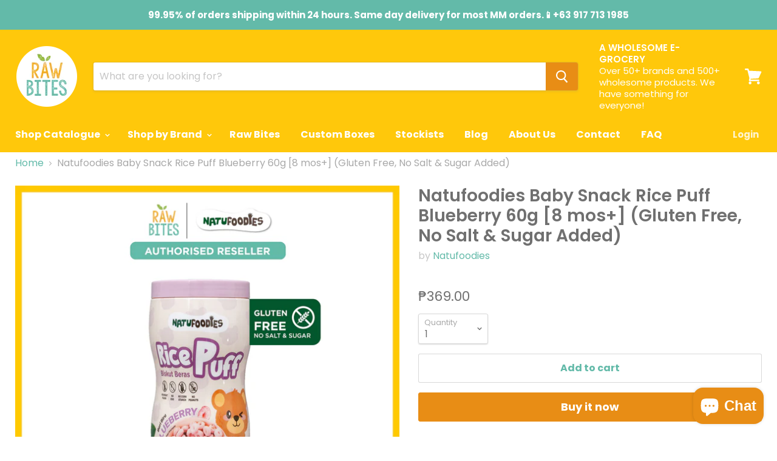

--- FILE ---
content_type: text/html; charset=utf-8
request_url: https://www.rawbites.com.ph/products/natufoodies-rice-puff-blueberry-60g-8mos
body_size: 35187
content:
<!doctype html>
<html class="no-js no-touch" lang="en">
  <head>
    <meta charset="utf-8">
    <meta http-equiv="x-ua-compatible" content="IE=edge">

    <title>Natufoodies Baby Snack Rice Puff Blueberry 60g [8 mos+] (Gluten Free,  — Raw Bites </title>

    
      <meta name="description" content="This creamy porridge is packed with 7 healthy grains as well as wheat crispies and quinoa puffs for texture development. Grains are full of fibre, making this porridge an ideal breakfast for your baby.">
    

    
  <link rel="shortcut icon" href="//www.rawbites.com.ph/cdn/shop/files/favicon-32x32_32x32.png?v=1614297320" type="image/png">


    
      <link rel="canonical" href="https://www.rawbites.com.ph/products/natufoodies-rice-puff-blueberry-60g-8mos" />
    

    <meta name="viewport" content="width=device-width">

    
    















<meta property="og:site_name" content="Raw Bites ">
<meta property="og:url" content="https://www.rawbites.com.ph/products/natufoodies-rice-puff-blueberry-60g-8mos">
<meta property="og:title" content="Natufoodies Baby Snack Rice Puff Blueberry 60g [8 mos+] (Gluten Free, No Salt &amp; Sugar Added)">
<meta property="og:type" content="website">
<meta property="og:description" content="This creamy porridge is packed with 7 healthy grains as well as wheat crispies and quinoa puffs for texture development. Grains are full of fibre, making this porridge an ideal breakfast for your baby.">




    
    
    

    
    
    <meta
      property="og:image"
      content="https://www.rawbites.com.ph/cdn/shop/files/0507_NF2_1200x1200.jpg?v=1746590529"
    />
    <meta
      property="og:image:secure_url"
      content="https://www.rawbites.com.ph/cdn/shop/files/0507_NF2_1200x1200.jpg?v=1746590529"
    />
    <meta property="og:image:width" content="1200" />
    <meta property="og:image:height" content="1200" />
    <meta property="og:image:alt" content="Natufoodies Baby Snack Rice Puff Blueberry 60g" />
  
















<meta name="twitter:title" content="Natufoodies Baby Snack Rice Puff Blueberry 60g [8 mos+] (Gluten Free, ">
<meta name="twitter:description" content="This creamy porridge is packed with 7 healthy grains as well as wheat crispies and quinoa puffs for texture development. Grains are full of fibre, making this porridge an ideal breakfast for your baby.">


    
    
    
      
      
      <meta name="twitter:card" content="summary">
    
    
    <meta
      property="twitter:image"
      content="https://www.rawbites.com.ph/cdn/shop/files/0507_NF2_1200x1200_crop_center.jpg?v=1746590529"
    />
    <meta property="twitter:image:width" content="1200" />
    <meta property="twitter:image:height" content="1200" />
    <meta property="twitter:image:alt" content="Natufoodies Baby Snack Rice Puff Blueberry 60g" />
  



    <script>window.performance && window.performance.mark && window.performance.mark('shopify.content_for_header.start');</script><meta name="google-site-verification" content="ZJnx7fgFd3RClhaEuqTukItD9ZUALMANWWdqCV-mzL0">
<meta name="google-site-verification" content="w9ehx1A1qw8JVsvCp6LRwROIcXcQQ3tJYA4m9FVXy24">
<meta id="shopify-digital-wallet" name="shopify-digital-wallet" content="/15972417/digital_wallets/dialog">
<meta name="shopify-checkout-api-token" content="6b4cc7485a1260d7bd930ab113917472">
<meta id="in-context-paypal-metadata" data-shop-id="15972417" data-venmo-supported="false" data-environment="production" data-locale="en_US" data-paypal-v4="true" data-currency="PHP">
<link rel="alternate" type="application/json+oembed" href="https://www.rawbites.com.ph/products/natufoodies-rice-puff-blueberry-60g-8mos.oembed">
<script async="async" src="/checkouts/internal/preloads.js?locale=en-PH"></script>
<script id="shopify-features" type="application/json">{"accessToken":"6b4cc7485a1260d7bd930ab113917472","betas":["rich-media-storefront-analytics"],"domain":"www.rawbites.com.ph","predictiveSearch":true,"shopId":15972417,"locale":"en"}</script>
<script>var Shopify = Shopify || {};
Shopify.shop = "raw-bites.myshopify.com";
Shopify.locale = "en";
Shopify.currency = {"active":"PHP","rate":"1.0"};
Shopify.country = "PH";
Shopify.theme = {"name":"Empire","id":43389780045,"schema_name":"Empire","schema_version":"4.3.3","theme_store_id":838,"role":"main"};
Shopify.theme.handle = "null";
Shopify.theme.style = {"id":null,"handle":null};
Shopify.cdnHost = "www.rawbites.com.ph/cdn";
Shopify.routes = Shopify.routes || {};
Shopify.routes.root = "/";</script>
<script type="module">!function(o){(o.Shopify=o.Shopify||{}).modules=!0}(window);</script>
<script>!function(o){function n(){var o=[];function n(){o.push(Array.prototype.slice.apply(arguments))}return n.q=o,n}var t=o.Shopify=o.Shopify||{};t.loadFeatures=n(),t.autoloadFeatures=n()}(window);</script>
<script id="shop-js-analytics" type="application/json">{"pageType":"product"}</script>
<script defer="defer" async type="module" src="//www.rawbites.com.ph/cdn/shopifycloud/shop-js/modules/v2/client.init-shop-cart-sync_C5BV16lS.en.esm.js"></script>
<script defer="defer" async type="module" src="//www.rawbites.com.ph/cdn/shopifycloud/shop-js/modules/v2/chunk.common_CygWptCX.esm.js"></script>
<script type="module">
  await import("//www.rawbites.com.ph/cdn/shopifycloud/shop-js/modules/v2/client.init-shop-cart-sync_C5BV16lS.en.esm.js");
await import("//www.rawbites.com.ph/cdn/shopifycloud/shop-js/modules/v2/chunk.common_CygWptCX.esm.js");

  window.Shopify.SignInWithShop?.initShopCartSync?.({"fedCMEnabled":true,"windoidEnabled":true});

</script>
<script>(function() {
  var isLoaded = false;
  function asyncLoad() {
    if (isLoaded) return;
    isLoaded = true;
    var urls = ["https:\/\/cdn-bundler.nice-team.net\/app\/js\/bundler.js?shop=raw-bites.myshopify.com","https:\/\/omnisnippet1.com\/platforms\/shopify.js?source=scriptTag\u0026v=2025-05-15T12\u0026shop=raw-bites.myshopify.com"];
    for (var i = 0; i < urls.length; i++) {
      var s = document.createElement('script');
      s.type = 'text/javascript';
      s.async = true;
      s.src = urls[i];
      var x = document.getElementsByTagName('script')[0];
      x.parentNode.insertBefore(s, x);
    }
  };
  if(window.attachEvent) {
    window.attachEvent('onload', asyncLoad);
  } else {
    window.addEventListener('load', asyncLoad, false);
  }
})();</script>
<script id="__st">var __st={"a":15972417,"offset":28800,"reqid":"a34e5152-7ca5-4b50-a479-e54fe4ae290b-1768725183","pageurl":"www.rawbites.com.ph\/products\/natufoodies-rice-puff-blueberry-60g-8mos","u":"20f59c32f2ca","p":"product","rtyp":"product","rid":6676527054925};</script>
<script>window.ShopifyPaypalV4VisibilityTracking = true;</script>
<script id="captcha-bootstrap">!function(){'use strict';const t='contact',e='account',n='new_comment',o=[[t,t],['blogs',n],['comments',n],[t,'customer']],c=[[e,'customer_login'],[e,'guest_login'],[e,'recover_customer_password'],[e,'create_customer']],r=t=>t.map((([t,e])=>`form[action*='/${t}']:not([data-nocaptcha='true']) input[name='form_type'][value='${e}']`)).join(','),a=t=>()=>t?[...document.querySelectorAll(t)].map((t=>t.form)):[];function s(){const t=[...o],e=r(t);return a(e)}const i='password',u='form_key',d=['recaptcha-v3-token','g-recaptcha-response','h-captcha-response',i],f=()=>{try{return window.sessionStorage}catch{return}},m='__shopify_v',_=t=>t.elements[u];function p(t,e,n=!1){try{const o=window.sessionStorage,c=JSON.parse(o.getItem(e)),{data:r}=function(t){const{data:e,action:n}=t;return t[m]||n?{data:e,action:n}:{data:t,action:n}}(c);for(const[e,n]of Object.entries(r))t.elements[e]&&(t.elements[e].value=n);n&&o.removeItem(e)}catch(o){console.error('form repopulation failed',{error:o})}}const l='form_type',E='cptcha';function T(t){t.dataset[E]=!0}const w=window,h=w.document,L='Shopify',v='ce_forms',y='captcha';let A=!1;((t,e)=>{const n=(g='f06e6c50-85a8-45c8-87d0-21a2b65856fe',I='https://cdn.shopify.com/shopifycloud/storefront-forms-hcaptcha/ce_storefront_forms_captcha_hcaptcha.v1.5.2.iife.js',D={infoText:'Protected by hCaptcha',privacyText:'Privacy',termsText:'Terms'},(t,e,n)=>{const o=w[L][v],c=o.bindForm;if(c)return c(t,g,e,D).then(n);var r;o.q.push([[t,g,e,D],n]),r=I,A||(h.body.append(Object.assign(h.createElement('script'),{id:'captcha-provider',async:!0,src:r})),A=!0)});var g,I,D;w[L]=w[L]||{},w[L][v]=w[L][v]||{},w[L][v].q=[],w[L][y]=w[L][y]||{},w[L][y].protect=function(t,e){n(t,void 0,e),T(t)},Object.freeze(w[L][y]),function(t,e,n,w,h,L){const[v,y,A,g]=function(t,e,n){const i=e?o:[],u=t?c:[],d=[...i,...u],f=r(d),m=r(i),_=r(d.filter((([t,e])=>n.includes(e))));return[a(f),a(m),a(_),s()]}(w,h,L),I=t=>{const e=t.target;return e instanceof HTMLFormElement?e:e&&e.form},D=t=>v().includes(t);t.addEventListener('submit',(t=>{const e=I(t);if(!e)return;const n=D(e)&&!e.dataset.hcaptchaBound&&!e.dataset.recaptchaBound,o=_(e),c=g().includes(e)&&(!o||!o.value);(n||c)&&t.preventDefault(),c&&!n&&(function(t){try{if(!f())return;!function(t){const e=f();if(!e)return;const n=_(t);if(!n)return;const o=n.value;o&&e.removeItem(o)}(t);const e=Array.from(Array(32),(()=>Math.random().toString(36)[2])).join('');!function(t,e){_(t)||t.append(Object.assign(document.createElement('input'),{type:'hidden',name:u})),t.elements[u].value=e}(t,e),function(t,e){const n=f();if(!n)return;const o=[...t.querySelectorAll(`input[type='${i}']`)].map((({name:t})=>t)),c=[...d,...o],r={};for(const[a,s]of new FormData(t).entries())c.includes(a)||(r[a]=s);n.setItem(e,JSON.stringify({[m]:1,action:t.action,data:r}))}(t,e)}catch(e){console.error('failed to persist form',e)}}(e),e.submit())}));const S=(t,e)=>{t&&!t.dataset[E]&&(n(t,e.some((e=>e===t))),T(t))};for(const o of['focusin','change'])t.addEventListener(o,(t=>{const e=I(t);D(e)&&S(e,y())}));const B=e.get('form_key'),M=e.get(l),P=B&&M;t.addEventListener('DOMContentLoaded',(()=>{const t=y();if(P)for(const e of t)e.elements[l].value===M&&p(e,B);[...new Set([...A(),...v().filter((t=>'true'===t.dataset.shopifyCaptcha))])].forEach((e=>S(e,t)))}))}(h,new URLSearchParams(w.location.search),n,t,e,['guest_login'])})(!0,!0)}();</script>
<script integrity="sha256-4kQ18oKyAcykRKYeNunJcIwy7WH5gtpwJnB7kiuLZ1E=" data-source-attribution="shopify.loadfeatures" defer="defer" src="//www.rawbites.com.ph/cdn/shopifycloud/storefront/assets/storefront/load_feature-a0a9edcb.js" crossorigin="anonymous"></script>
<script data-source-attribution="shopify.dynamic_checkout.dynamic.init">var Shopify=Shopify||{};Shopify.PaymentButton=Shopify.PaymentButton||{isStorefrontPortableWallets:!0,init:function(){window.Shopify.PaymentButton.init=function(){};var t=document.createElement("script");t.src="https://www.rawbites.com.ph/cdn/shopifycloud/portable-wallets/latest/portable-wallets.en.js",t.type="module",document.head.appendChild(t)}};
</script>
<script data-source-attribution="shopify.dynamic_checkout.buyer_consent">
  function portableWalletsHideBuyerConsent(e){var t=document.getElementById("shopify-buyer-consent"),n=document.getElementById("shopify-subscription-policy-button");t&&n&&(t.classList.add("hidden"),t.setAttribute("aria-hidden","true"),n.removeEventListener("click",e))}function portableWalletsShowBuyerConsent(e){var t=document.getElementById("shopify-buyer-consent"),n=document.getElementById("shopify-subscription-policy-button");t&&n&&(t.classList.remove("hidden"),t.removeAttribute("aria-hidden"),n.addEventListener("click",e))}window.Shopify?.PaymentButton&&(window.Shopify.PaymentButton.hideBuyerConsent=portableWalletsHideBuyerConsent,window.Shopify.PaymentButton.showBuyerConsent=portableWalletsShowBuyerConsent);
</script>
<script>
  function portableWalletsCleanup(e){e&&e.src&&console.error("Failed to load portable wallets script "+e.src);var t=document.querySelectorAll("shopify-accelerated-checkout .shopify-payment-button__skeleton, shopify-accelerated-checkout-cart .wallet-cart-button__skeleton"),e=document.getElementById("shopify-buyer-consent");for(let e=0;e<t.length;e++)t[e].remove();e&&e.remove()}function portableWalletsNotLoadedAsModule(e){e instanceof ErrorEvent&&"string"==typeof e.message&&e.message.includes("import.meta")&&"string"==typeof e.filename&&e.filename.includes("portable-wallets")&&(window.removeEventListener("error",portableWalletsNotLoadedAsModule),window.Shopify.PaymentButton.failedToLoad=e,"loading"===document.readyState?document.addEventListener("DOMContentLoaded",window.Shopify.PaymentButton.init):window.Shopify.PaymentButton.init())}window.addEventListener("error",portableWalletsNotLoadedAsModule);
</script>

<script type="module" src="https://www.rawbites.com.ph/cdn/shopifycloud/portable-wallets/latest/portable-wallets.en.js" onError="portableWalletsCleanup(this)" crossorigin="anonymous"></script>
<script nomodule>
  document.addEventListener("DOMContentLoaded", portableWalletsCleanup);
</script>

<link id="shopify-accelerated-checkout-styles" rel="stylesheet" media="screen" href="https://www.rawbites.com.ph/cdn/shopifycloud/portable-wallets/latest/accelerated-checkout-backwards-compat.css" crossorigin="anonymous">
<style id="shopify-accelerated-checkout-cart">
        #shopify-buyer-consent {
  margin-top: 1em;
  display: inline-block;
  width: 100%;
}

#shopify-buyer-consent.hidden {
  display: none;
}

#shopify-subscription-policy-button {
  background: none;
  border: none;
  padding: 0;
  text-decoration: underline;
  font-size: inherit;
  cursor: pointer;
}

#shopify-subscription-policy-button::before {
  box-shadow: none;
}

      </style>

<script>window.performance && window.performance.mark && window.performance.mark('shopify.content_for_header.end');</script>

    <script>
      document.documentElement.className=document.documentElement.className.replace(/\bno-js\b/,'js');
      if(window.Shopify&&window.Shopify.designMode)document.documentElement.className+=' in-theme-editor';
      if(('ontouchstart' in window)||window.DocumentTouch&&document instanceof DocumentTouch)document.documentElement.className=document.documentElement.className.replace(/\bno-touch\b/,'has-touch');
    </script>

    <link href="//www.rawbites.com.ph/cdn/shop/t/16/assets/theme.scss.css?v=11988351289052468061759259232" rel="stylesheet" type="text/css" media="all" />
    
  <script src="https://cdn.shopify.com/extensions/7bc9bb47-adfa-4267-963e-cadee5096caf/inbox-1252/assets/inbox-chat-loader.js" type="text/javascript" defer="defer"></script>
<link href="https://monorail-edge.shopifysvc.com" rel="dns-prefetch">
<script>(function(){if ("sendBeacon" in navigator && "performance" in window) {try {var session_token_from_headers = performance.getEntriesByType('navigation')[0].serverTiming.find(x => x.name == '_s').description;} catch {var session_token_from_headers = undefined;}var session_cookie_matches = document.cookie.match(/_shopify_s=([^;]*)/);var session_token_from_cookie = session_cookie_matches && session_cookie_matches.length === 2 ? session_cookie_matches[1] : "";var session_token = session_token_from_headers || session_token_from_cookie || "";function handle_abandonment_event(e) {var entries = performance.getEntries().filter(function(entry) {return /monorail-edge.shopifysvc.com/.test(entry.name);});if (!window.abandonment_tracked && entries.length === 0) {window.abandonment_tracked = true;var currentMs = Date.now();var navigation_start = performance.timing.navigationStart;var payload = {shop_id: 15972417,url: window.location.href,navigation_start,duration: currentMs - navigation_start,session_token,page_type: "product"};window.navigator.sendBeacon("https://monorail-edge.shopifysvc.com/v1/produce", JSON.stringify({schema_id: "online_store_buyer_site_abandonment/1.1",payload: payload,metadata: {event_created_at_ms: currentMs,event_sent_at_ms: currentMs}}));}}window.addEventListener('pagehide', handle_abandonment_event);}}());</script>
<script id="web-pixels-manager-setup">(function e(e,d,r,n,o){if(void 0===o&&(o={}),!Boolean(null===(a=null===(i=window.Shopify)||void 0===i?void 0:i.analytics)||void 0===a?void 0:a.replayQueue)){var i,a;window.Shopify=window.Shopify||{};var t=window.Shopify;t.analytics=t.analytics||{};var s=t.analytics;s.replayQueue=[],s.publish=function(e,d,r){return s.replayQueue.push([e,d,r]),!0};try{self.performance.mark("wpm:start")}catch(e){}var l=function(){var e={modern:/Edge?\/(1{2}[4-9]|1[2-9]\d|[2-9]\d{2}|\d{4,})\.\d+(\.\d+|)|Firefox\/(1{2}[4-9]|1[2-9]\d|[2-9]\d{2}|\d{4,})\.\d+(\.\d+|)|Chrom(ium|e)\/(9{2}|\d{3,})\.\d+(\.\d+|)|(Maci|X1{2}).+ Version\/(15\.\d+|(1[6-9]|[2-9]\d|\d{3,})\.\d+)([,.]\d+|)( \(\w+\)|)( Mobile\/\w+|) Safari\/|Chrome.+OPR\/(9{2}|\d{3,})\.\d+\.\d+|(CPU[ +]OS|iPhone[ +]OS|CPU[ +]iPhone|CPU IPhone OS|CPU iPad OS)[ +]+(15[._]\d+|(1[6-9]|[2-9]\d|\d{3,})[._]\d+)([._]\d+|)|Android:?[ /-](13[3-9]|1[4-9]\d|[2-9]\d{2}|\d{4,})(\.\d+|)(\.\d+|)|Android.+Firefox\/(13[5-9]|1[4-9]\d|[2-9]\d{2}|\d{4,})\.\d+(\.\d+|)|Android.+Chrom(ium|e)\/(13[3-9]|1[4-9]\d|[2-9]\d{2}|\d{4,})\.\d+(\.\d+|)|SamsungBrowser\/([2-9]\d|\d{3,})\.\d+/,legacy:/Edge?\/(1[6-9]|[2-9]\d|\d{3,})\.\d+(\.\d+|)|Firefox\/(5[4-9]|[6-9]\d|\d{3,})\.\d+(\.\d+|)|Chrom(ium|e)\/(5[1-9]|[6-9]\d|\d{3,})\.\d+(\.\d+|)([\d.]+$|.*Safari\/(?![\d.]+ Edge\/[\d.]+$))|(Maci|X1{2}).+ Version\/(10\.\d+|(1[1-9]|[2-9]\d|\d{3,})\.\d+)([,.]\d+|)( \(\w+\)|)( Mobile\/\w+|) Safari\/|Chrome.+OPR\/(3[89]|[4-9]\d|\d{3,})\.\d+\.\d+|(CPU[ +]OS|iPhone[ +]OS|CPU[ +]iPhone|CPU IPhone OS|CPU iPad OS)[ +]+(10[._]\d+|(1[1-9]|[2-9]\d|\d{3,})[._]\d+)([._]\d+|)|Android:?[ /-](13[3-9]|1[4-9]\d|[2-9]\d{2}|\d{4,})(\.\d+|)(\.\d+|)|Mobile Safari.+OPR\/([89]\d|\d{3,})\.\d+\.\d+|Android.+Firefox\/(13[5-9]|1[4-9]\d|[2-9]\d{2}|\d{4,})\.\d+(\.\d+|)|Android.+Chrom(ium|e)\/(13[3-9]|1[4-9]\d|[2-9]\d{2}|\d{4,})\.\d+(\.\d+|)|Android.+(UC? ?Browser|UCWEB|U3)[ /]?(15\.([5-9]|\d{2,})|(1[6-9]|[2-9]\d|\d{3,})\.\d+)\.\d+|SamsungBrowser\/(5\.\d+|([6-9]|\d{2,})\.\d+)|Android.+MQ{2}Browser\/(14(\.(9|\d{2,})|)|(1[5-9]|[2-9]\d|\d{3,})(\.\d+|))(\.\d+|)|K[Aa][Ii]OS\/(3\.\d+|([4-9]|\d{2,})\.\d+)(\.\d+|)/},d=e.modern,r=e.legacy,n=navigator.userAgent;return n.match(d)?"modern":n.match(r)?"legacy":"unknown"}(),u="modern"===l?"modern":"legacy",c=(null!=n?n:{modern:"",legacy:""})[u],f=function(e){return[e.baseUrl,"/wpm","/b",e.hashVersion,"modern"===e.buildTarget?"m":"l",".js"].join("")}({baseUrl:d,hashVersion:r,buildTarget:u}),m=function(e){var d=e.version,r=e.bundleTarget,n=e.surface,o=e.pageUrl,i=e.monorailEndpoint;return{emit:function(e){var a=e.status,t=e.errorMsg,s=(new Date).getTime(),l=JSON.stringify({metadata:{event_sent_at_ms:s},events:[{schema_id:"web_pixels_manager_load/3.1",payload:{version:d,bundle_target:r,page_url:o,status:a,surface:n,error_msg:t},metadata:{event_created_at_ms:s}}]});if(!i)return console&&console.warn&&console.warn("[Web Pixels Manager] No Monorail endpoint provided, skipping logging."),!1;try{return self.navigator.sendBeacon.bind(self.navigator)(i,l)}catch(e){}var u=new XMLHttpRequest;try{return u.open("POST",i,!0),u.setRequestHeader("Content-Type","text/plain"),u.send(l),!0}catch(e){return console&&console.warn&&console.warn("[Web Pixels Manager] Got an unhandled error while logging to Monorail."),!1}}}}({version:r,bundleTarget:l,surface:e.surface,pageUrl:self.location.href,monorailEndpoint:e.monorailEndpoint});try{o.browserTarget=l,function(e){var d=e.src,r=e.async,n=void 0===r||r,o=e.onload,i=e.onerror,a=e.sri,t=e.scriptDataAttributes,s=void 0===t?{}:t,l=document.createElement("script"),u=document.querySelector("head"),c=document.querySelector("body");if(l.async=n,l.src=d,a&&(l.integrity=a,l.crossOrigin="anonymous"),s)for(var f in s)if(Object.prototype.hasOwnProperty.call(s,f))try{l.dataset[f]=s[f]}catch(e){}if(o&&l.addEventListener("load",o),i&&l.addEventListener("error",i),u)u.appendChild(l);else{if(!c)throw new Error("Did not find a head or body element to append the script");c.appendChild(l)}}({src:f,async:!0,onload:function(){if(!function(){var e,d;return Boolean(null===(d=null===(e=window.Shopify)||void 0===e?void 0:e.analytics)||void 0===d?void 0:d.initialized)}()){var d=window.webPixelsManager.init(e)||void 0;if(d){var r=window.Shopify.analytics;r.replayQueue.forEach((function(e){var r=e[0],n=e[1],o=e[2];d.publishCustomEvent(r,n,o)})),r.replayQueue=[],r.publish=d.publishCustomEvent,r.visitor=d.visitor,r.initialized=!0}}},onerror:function(){return m.emit({status:"failed",errorMsg:"".concat(f," has failed to load")})},sri:function(e){var d=/^sha384-[A-Za-z0-9+/=]+$/;return"string"==typeof e&&d.test(e)}(c)?c:"",scriptDataAttributes:o}),m.emit({status:"loading"})}catch(e){m.emit({status:"failed",errorMsg:(null==e?void 0:e.message)||"Unknown error"})}}})({shopId: 15972417,storefrontBaseUrl: "https://www.rawbites.com.ph",extensionsBaseUrl: "https://extensions.shopifycdn.com/cdn/shopifycloud/web-pixels-manager",monorailEndpoint: "https://monorail-edge.shopifysvc.com/unstable/produce_batch",surface: "storefront-renderer",enabledBetaFlags: ["2dca8a86"],webPixelsConfigList: [{"id":"1885176052","configuration":"{\"serverEndpoint\":\"https:\/\/s.promify.ai\/api\/promify-pixel\",\"enableGoogleAds\":\"true\",\"enableMetaAds\":\"true\",\"testMode\":\"false\"}","eventPayloadVersion":"v1","runtimeContext":"STRICT","scriptVersion":"ead9877b1e4ff1d5b0e81b81bd303818","type":"APP","apiClientId":273176920065,"privacyPurposes":["ANALYTICS","MARKETING","SALE_OF_DATA"],"dataSharingAdjustments":{"protectedCustomerApprovalScopes":["read_customer_personal_data"]}},{"id":"507347188","configuration":"{\"config\":\"{\\\"pixel_id\\\":\\\"G-LEFK13W897\\\",\\\"target_country\\\":\\\"PH\\\",\\\"gtag_events\\\":[{\\\"type\\\":\\\"begin_checkout\\\",\\\"action_label\\\":[\\\"G-LEFK13W897\\\",\\\"AW-745042136\\\/PB4QCM2OiaMBENjhoeMC\\\"]},{\\\"type\\\":\\\"search\\\",\\\"action_label\\\":[\\\"G-LEFK13W897\\\",\\\"AW-745042136\\\/Bp7ACNCOiaMBENjhoeMC\\\"]},{\\\"type\\\":\\\"view_item\\\",\\\"action_label\\\":[\\\"G-LEFK13W897\\\",\\\"AW-745042136\\\/_eo2CMeOiaMBENjhoeMC\\\",\\\"MC-3CWWL2H0NX\\\"]},{\\\"type\\\":\\\"purchase\\\",\\\"action_label\\\":[\\\"G-LEFK13W897\\\",\\\"AW-745042136\\\/KaqkCMSOiaMBENjhoeMC\\\",\\\"MC-3CWWL2H0NX\\\"]},{\\\"type\\\":\\\"page_view\\\",\\\"action_label\\\":[\\\"G-LEFK13W897\\\",\\\"AW-745042136\\\/EHH-CMGOiaMBENjhoeMC\\\",\\\"MC-3CWWL2H0NX\\\"]},{\\\"type\\\":\\\"add_payment_info\\\",\\\"action_label\\\":[\\\"G-LEFK13W897\\\",\\\"AW-745042136\\\/BYITCNOOiaMBENjhoeMC\\\"]},{\\\"type\\\":\\\"add_to_cart\\\",\\\"action_label\\\":[\\\"G-LEFK13W897\\\",\\\"AW-745042136\\\/MLUxCMqOiaMBENjhoeMC\\\"]}],\\\"enable_monitoring_mode\\\":false}\"}","eventPayloadVersion":"v1","runtimeContext":"OPEN","scriptVersion":"b2a88bafab3e21179ed38636efcd8a93","type":"APP","apiClientId":1780363,"privacyPurposes":[],"dataSharingAdjustments":{"protectedCustomerApprovalScopes":["read_customer_address","read_customer_email","read_customer_name","read_customer_personal_data","read_customer_phone"]}},{"id":"401277172","configuration":"{\"pixelCode\":\"CK2DRLBC77UBRRAKUKH0\"}","eventPayloadVersion":"v1","runtimeContext":"STRICT","scriptVersion":"22e92c2ad45662f435e4801458fb78cc","type":"APP","apiClientId":4383523,"privacyPurposes":["ANALYTICS","MARKETING","SALE_OF_DATA"],"dataSharingAdjustments":{"protectedCustomerApprovalScopes":["read_customer_address","read_customer_email","read_customer_name","read_customer_personal_data","read_customer_phone"]}},{"id":"207978740","configuration":"{\"pixel_id\":\"119364361954364\",\"pixel_type\":\"facebook_pixel\",\"metaapp_system_user_token\":\"-\"}","eventPayloadVersion":"v1","runtimeContext":"OPEN","scriptVersion":"ca16bc87fe92b6042fbaa3acc2fbdaa6","type":"APP","apiClientId":2329312,"privacyPurposes":["ANALYTICS","MARKETING","SALE_OF_DATA"],"dataSharingAdjustments":{"protectedCustomerApprovalScopes":["read_customer_address","read_customer_email","read_customer_name","read_customer_personal_data","read_customer_phone"]}},{"id":"155222260","configuration":"{\"apiURL\":\"https:\/\/api.omnisend.com\",\"appURL\":\"https:\/\/app.omnisend.com\",\"brandID\":\"5cca88898653ed3e50c93971\",\"trackingURL\":\"https:\/\/wt.omnisendlink.com\"}","eventPayloadVersion":"v1","runtimeContext":"STRICT","scriptVersion":"aa9feb15e63a302383aa48b053211bbb","type":"APP","apiClientId":186001,"privacyPurposes":["ANALYTICS","MARKETING","SALE_OF_DATA"],"dataSharingAdjustments":{"protectedCustomerApprovalScopes":["read_customer_address","read_customer_email","read_customer_name","read_customer_personal_data","read_customer_phone"]}},{"id":"shopify-app-pixel","configuration":"{}","eventPayloadVersion":"v1","runtimeContext":"STRICT","scriptVersion":"0450","apiClientId":"shopify-pixel","type":"APP","privacyPurposes":["ANALYTICS","MARKETING"]},{"id":"shopify-custom-pixel","eventPayloadVersion":"v1","runtimeContext":"LAX","scriptVersion":"0450","apiClientId":"shopify-pixel","type":"CUSTOM","privacyPurposes":["ANALYTICS","MARKETING"]}],isMerchantRequest: false,initData: {"shop":{"name":"Raw Bites ","paymentSettings":{"currencyCode":"PHP"},"myshopifyDomain":"raw-bites.myshopify.com","countryCode":"PH","storefrontUrl":"https:\/\/www.rawbites.com.ph"},"customer":null,"cart":null,"checkout":null,"productVariants":[{"price":{"amount":369.0,"currencyCode":"PHP"},"product":{"title":"Natufoodies Baby Snack Rice Puff Blueberry 60g [8 mos+] (Gluten Free, No Salt \u0026 Sugar Added)","vendor":"Natufoodies","id":"6676527054925","untranslatedTitle":"Natufoodies Baby Snack Rice Puff Blueberry 60g [8 mos+] (Gluten Free, No Salt \u0026 Sugar Added)","url":"\/products\/natufoodies-rice-puff-blueberry-60g-8mos","type":"Baby Rice \u0026 Cereals"},"id":"39495849345101","image":{"src":"\/\/www.rawbites.com.ph\/cdn\/shop\/files\/0507_NF2.jpg?v=1746590529"},"sku":"MNF406034","title":"Default Title","untranslatedTitle":"Default Title"}],"purchasingCompany":null},},"https://www.rawbites.com.ph/cdn","fcfee988w5aeb613cpc8e4bc33m6693e112",{"modern":"","legacy":""},{"shopId":"15972417","storefrontBaseUrl":"https:\/\/www.rawbites.com.ph","extensionBaseUrl":"https:\/\/extensions.shopifycdn.com\/cdn\/shopifycloud\/web-pixels-manager","surface":"storefront-renderer","enabledBetaFlags":"[\"2dca8a86\"]","isMerchantRequest":"false","hashVersion":"fcfee988w5aeb613cpc8e4bc33m6693e112","publish":"custom","events":"[[\"page_viewed\",{}],[\"product_viewed\",{\"productVariant\":{\"price\":{\"amount\":369.0,\"currencyCode\":\"PHP\"},\"product\":{\"title\":\"Natufoodies Baby Snack Rice Puff Blueberry 60g [8 mos+] (Gluten Free, No Salt \u0026 Sugar Added)\",\"vendor\":\"Natufoodies\",\"id\":\"6676527054925\",\"untranslatedTitle\":\"Natufoodies Baby Snack Rice Puff Blueberry 60g [8 mos+] (Gluten Free, No Salt \u0026 Sugar Added)\",\"url\":\"\/products\/natufoodies-rice-puff-blueberry-60g-8mos\",\"type\":\"Baby Rice \u0026 Cereals\"},\"id\":\"39495849345101\",\"image\":{\"src\":\"\/\/www.rawbites.com.ph\/cdn\/shop\/files\/0507_NF2.jpg?v=1746590529\"},\"sku\":\"MNF406034\",\"title\":\"Default Title\",\"untranslatedTitle\":\"Default Title\"}}]]"});</script><script>
  window.ShopifyAnalytics = window.ShopifyAnalytics || {};
  window.ShopifyAnalytics.meta = window.ShopifyAnalytics.meta || {};
  window.ShopifyAnalytics.meta.currency = 'PHP';
  var meta = {"product":{"id":6676527054925,"gid":"gid:\/\/shopify\/Product\/6676527054925","vendor":"Natufoodies","type":"Baby Rice \u0026 Cereals","handle":"natufoodies-rice-puff-blueberry-60g-8mos","variants":[{"id":39495849345101,"price":36900,"name":"Natufoodies Baby Snack Rice Puff Blueberry 60g [8 mos+] (Gluten Free, No Salt \u0026 Sugar Added)","public_title":null,"sku":"MNF406034"}],"remote":false},"page":{"pageType":"product","resourceType":"product","resourceId":6676527054925,"requestId":"a34e5152-7ca5-4b50-a479-e54fe4ae290b-1768725183"}};
  for (var attr in meta) {
    window.ShopifyAnalytics.meta[attr] = meta[attr];
  }
</script>
<script class="analytics">
  (function () {
    var customDocumentWrite = function(content) {
      var jquery = null;

      if (window.jQuery) {
        jquery = window.jQuery;
      } else if (window.Checkout && window.Checkout.$) {
        jquery = window.Checkout.$;
      }

      if (jquery) {
        jquery('body').append(content);
      }
    };

    var hasLoggedConversion = function(token) {
      if (token) {
        return document.cookie.indexOf('loggedConversion=' + token) !== -1;
      }
      return false;
    }

    var setCookieIfConversion = function(token) {
      if (token) {
        var twoMonthsFromNow = new Date(Date.now());
        twoMonthsFromNow.setMonth(twoMonthsFromNow.getMonth() + 2);

        document.cookie = 'loggedConversion=' + token + '; expires=' + twoMonthsFromNow;
      }
    }

    var trekkie = window.ShopifyAnalytics.lib = window.trekkie = window.trekkie || [];
    if (trekkie.integrations) {
      return;
    }
    trekkie.methods = [
      'identify',
      'page',
      'ready',
      'track',
      'trackForm',
      'trackLink'
    ];
    trekkie.factory = function(method) {
      return function() {
        var args = Array.prototype.slice.call(arguments);
        args.unshift(method);
        trekkie.push(args);
        return trekkie;
      };
    };
    for (var i = 0; i < trekkie.methods.length; i++) {
      var key = trekkie.methods[i];
      trekkie[key] = trekkie.factory(key);
    }
    trekkie.load = function(config) {
      trekkie.config = config || {};
      trekkie.config.initialDocumentCookie = document.cookie;
      var first = document.getElementsByTagName('script')[0];
      var script = document.createElement('script');
      script.type = 'text/javascript';
      script.onerror = function(e) {
        var scriptFallback = document.createElement('script');
        scriptFallback.type = 'text/javascript';
        scriptFallback.onerror = function(error) {
                var Monorail = {
      produce: function produce(monorailDomain, schemaId, payload) {
        var currentMs = new Date().getTime();
        var event = {
          schema_id: schemaId,
          payload: payload,
          metadata: {
            event_created_at_ms: currentMs,
            event_sent_at_ms: currentMs
          }
        };
        return Monorail.sendRequest("https://" + monorailDomain + "/v1/produce", JSON.stringify(event));
      },
      sendRequest: function sendRequest(endpointUrl, payload) {
        // Try the sendBeacon API
        if (window && window.navigator && typeof window.navigator.sendBeacon === 'function' && typeof window.Blob === 'function' && !Monorail.isIos12()) {
          var blobData = new window.Blob([payload], {
            type: 'text/plain'
          });

          if (window.navigator.sendBeacon(endpointUrl, blobData)) {
            return true;
          } // sendBeacon was not successful

        } // XHR beacon

        var xhr = new XMLHttpRequest();

        try {
          xhr.open('POST', endpointUrl);
          xhr.setRequestHeader('Content-Type', 'text/plain');
          xhr.send(payload);
        } catch (e) {
          console.log(e);
        }

        return false;
      },
      isIos12: function isIos12() {
        return window.navigator.userAgent.lastIndexOf('iPhone; CPU iPhone OS 12_') !== -1 || window.navigator.userAgent.lastIndexOf('iPad; CPU OS 12_') !== -1;
      }
    };
    Monorail.produce('monorail-edge.shopifysvc.com',
      'trekkie_storefront_load_errors/1.1',
      {shop_id: 15972417,
      theme_id: 43389780045,
      app_name: "storefront",
      context_url: window.location.href,
      source_url: "//www.rawbites.com.ph/cdn/s/trekkie.storefront.cd680fe47e6c39ca5d5df5f0a32d569bc48c0f27.min.js"});

        };
        scriptFallback.async = true;
        scriptFallback.src = '//www.rawbites.com.ph/cdn/s/trekkie.storefront.cd680fe47e6c39ca5d5df5f0a32d569bc48c0f27.min.js';
        first.parentNode.insertBefore(scriptFallback, first);
      };
      script.async = true;
      script.src = '//www.rawbites.com.ph/cdn/s/trekkie.storefront.cd680fe47e6c39ca5d5df5f0a32d569bc48c0f27.min.js';
      first.parentNode.insertBefore(script, first);
    };
    trekkie.load(
      {"Trekkie":{"appName":"storefront","development":false,"defaultAttributes":{"shopId":15972417,"isMerchantRequest":null,"themeId":43389780045,"themeCityHash":"865874828131941056","contentLanguage":"en","currency":"PHP","eventMetadataId":"2250328c-82be-4cb5-a4c0-ed683bb7a716"},"isServerSideCookieWritingEnabled":true,"monorailRegion":"shop_domain","enabledBetaFlags":["65f19447"]},"Session Attribution":{},"S2S":{"facebookCapiEnabled":true,"source":"trekkie-storefront-renderer","apiClientId":580111}}
    );

    var loaded = false;
    trekkie.ready(function() {
      if (loaded) return;
      loaded = true;

      window.ShopifyAnalytics.lib = window.trekkie;

      var originalDocumentWrite = document.write;
      document.write = customDocumentWrite;
      try { window.ShopifyAnalytics.merchantGoogleAnalytics.call(this); } catch(error) {};
      document.write = originalDocumentWrite;

      window.ShopifyAnalytics.lib.page(null,{"pageType":"product","resourceType":"product","resourceId":6676527054925,"requestId":"a34e5152-7ca5-4b50-a479-e54fe4ae290b-1768725183","shopifyEmitted":true});

      var match = window.location.pathname.match(/checkouts\/(.+)\/(thank_you|post_purchase)/)
      var token = match? match[1]: undefined;
      if (!hasLoggedConversion(token)) {
        setCookieIfConversion(token);
        window.ShopifyAnalytics.lib.track("Viewed Product",{"currency":"PHP","variantId":39495849345101,"productId":6676527054925,"productGid":"gid:\/\/shopify\/Product\/6676527054925","name":"Natufoodies Baby Snack Rice Puff Blueberry 60g [8 mos+] (Gluten Free, No Salt \u0026 Sugar Added)","price":"369.00","sku":"MNF406034","brand":"Natufoodies","variant":null,"category":"Baby Rice \u0026 Cereals","nonInteraction":true,"remote":false},undefined,undefined,{"shopifyEmitted":true});
      window.ShopifyAnalytics.lib.track("monorail:\/\/trekkie_storefront_viewed_product\/1.1",{"currency":"PHP","variantId":39495849345101,"productId":6676527054925,"productGid":"gid:\/\/shopify\/Product\/6676527054925","name":"Natufoodies Baby Snack Rice Puff Blueberry 60g [8 mos+] (Gluten Free, No Salt \u0026 Sugar Added)","price":"369.00","sku":"MNF406034","brand":"Natufoodies","variant":null,"category":"Baby Rice \u0026 Cereals","nonInteraction":true,"remote":false,"referer":"https:\/\/www.rawbites.com.ph\/products\/natufoodies-rice-puff-blueberry-60g-8mos"});
      }
    });


        var eventsListenerScript = document.createElement('script');
        eventsListenerScript.async = true;
        eventsListenerScript.src = "//www.rawbites.com.ph/cdn/shopifycloud/storefront/assets/shop_events_listener-3da45d37.js";
        document.getElementsByTagName('head')[0].appendChild(eventsListenerScript);

})();</script>
  <script>
  if (!window.ga || (window.ga && typeof window.ga !== 'function')) {
    window.ga = function ga() {
      (window.ga.q = window.ga.q || []).push(arguments);
      if (window.Shopify && window.Shopify.analytics && typeof window.Shopify.analytics.publish === 'function') {
        window.Shopify.analytics.publish("ga_stub_called", {}, {sendTo: "google_osp_migration"});
      }
      console.error("Shopify's Google Analytics stub called with:", Array.from(arguments), "\nSee https://help.shopify.com/manual/promoting-marketing/pixels/pixel-migration#google for more information.");
    };
    if (window.Shopify && window.Shopify.analytics && typeof window.Shopify.analytics.publish === 'function') {
      window.Shopify.analytics.publish("ga_stub_initialized", {}, {sendTo: "google_osp_migration"});
    }
  }
</script>
<script
  defer
  src="https://www.rawbites.com.ph/cdn/shopifycloud/perf-kit/shopify-perf-kit-3.0.4.min.js"
  data-application="storefront-renderer"
  data-shop-id="15972417"
  data-render-region="gcp-us-central1"
  data-page-type="product"
  data-theme-instance-id="43389780045"
  data-theme-name="Empire"
  data-theme-version="4.3.3"
  data-monorail-region="shop_domain"
  data-resource-timing-sampling-rate="10"
  data-shs="true"
  data-shs-beacon="true"
  data-shs-export-with-fetch="true"
  data-shs-logs-sample-rate="1"
  data-shs-beacon-endpoint="https://www.rawbites.com.ph/api/collect"
></script>
</head>

  <body>
    <div id="shopify-section-static-header" class="shopify-section site-header-wrapper"><script
  type="application/json"
  data-section-id="static-header"
  data-section-type="static-header"
  data-section-data>
  {
    "settings": {
      "sticky_header": true,
      "live_search": {
        "enable": true,
        "enable_images": true,
        "enable_content": false,
        "money_format": "{{amount}}",
        "context": {
          "view_all_results": "View all results",
          "view_all_products": "View all products",
          "content_results": {
            "title": "Pages \u0026amp; Posts",
            "no_results": "No results."
          },
          "no_results_products": {
            "title": "No products for “*terms*”.",
            "message": "Sorry, we couldn’t find any matches."
          }
        }
      }
    },
    "currency": {
      "enable": false,
      "shop_currency": "PHP",
      "default_currency": "PHP",
      "display_format": "money_format",
      "money_format": "{{amount}}",
      "money_format_no_currency": "{{amount}}",
      "money_format_currency": "{{amount}} PHP"
    }
  }
</script>

<style>
  .announcement-bar {
    color: #ffffff;
    background: #63baa9;
  }
</style>









  

      <div
        class="
          announcement-bar
          
        "
      >

      
        <div class="announcement-bar-text">
          99.95% of orders shipping within 24 hours. Same day delivery for most MM orders.📱+63 917 713 1985
        </div>
      

      <div class="announcement-bar-text-mobile">
        
          99.95% of orders shipping within 24 hours. Same day delivery for most MM orders.📱+63 917 713 1985
        
      </div>

      
        <a
          class="
            announcement-bar--link
            
          "
          href="/blogs/news/unlock-exclusive-savings-get-10-off-on-all-items-at-raw-bites"
        > </a>
      
    </div>

  


<section
  class="site-header"
  data-site-header-main
  data-site-header-sticky>
  <div class="site-header-menu-toggle">
    <a class="site-header-menu-toggle--button" href="#" data-menu-toggle>
      <span class="toggle-icon--bar toggle-icon--bar-top"></span>
      <span class="toggle-icon--bar toggle-icon--bar-middle"></span>
      <span class="toggle-icon--bar toggle-icon--bar-bottom"></span>
      <span class="show-for-sr">Menu</span>
    </a>
  </div>

  <div
    class="
      site-header-main
      
        small-promo-enabled
      
    "
  >
    <div class="site-header-logo">
      <a
        class="site-logo"
        href="/">
        
          
          
          
          
          

          

          

  

  <img
    src="//www.rawbites.com.ph/cdn/shop/files/Web_Logo_100x100_104x100.png?v=1614297795"
    alt=""

    
      data-rimg
      srcset="//www.rawbites.com.ph/cdn/shop/files/Web_Logo_100x100_104x100.png?v=1614297795 1x"
    

    class="site-logo-image"
    style="
            max-width: 150px;
            max-height: 100px;
          "
    
  >




        
      </a>
    </div>

    



<div class="live-search" data-live-search>
  <form
    class="live-search-form form-fields-inline"
    action="/search"
    method="get"
    data-live-search-form>
    <input type="hidden" name="type" value="product">
    <div class="form-field no-label">
      <input
        class="form-field-input live-search-form-field"
        type="text"
        name="q"
        aria-label="Search"
        placeholder="What are you looking for?"
        
        autocomplete="off"
        data-live-search-input>
      <button
        class="live-search-takeover-cancel"
        type="button"
        data-live-search-takeover-cancel>
        Cancel
      </button>

      <button
        class="live-search-button button-primary"
        type="button"
        aria-label="Search"
        data-live-search-submit
      >
        <span class="search-icon search-icon--inactive">
          <svg
  aria-hidden="true"
  focusable="false"
  role="presentation"
  xmlns="http://www.w3.org/2000/svg"
  width="20"
  height="21"
  viewBox="0 0 20 21"
>
  <path fill="currentColor" fill-rule="evenodd" d="M12.514 14.906a8.264 8.264 0 0 1-4.322 1.21C3.668 16.116 0 12.513 0 8.07 0 3.626 3.668.023 8.192.023c4.525 0 8.193 3.603 8.193 8.047 0 2.033-.769 3.89-2.035 5.307l4.999 5.552-1.775 1.597-5.06-5.62zm-4.322-.843c3.37 0 6.102-2.684 6.102-5.993 0-3.31-2.732-5.994-6.102-5.994S2.09 4.76 2.09 8.07c0 3.31 2.732 5.993 6.102 5.993z"/>
</svg>
        </span>
        <span class="search-icon search-icon--active">
          <svg
  aria-hidden="true"
  focusable="false"
  role="presentation"
  width="26"
  height="26"
  viewBox="0 0 26 26"
  xmlns="http://www.w3.org/2000/svg"
>
  <g fill-rule="nonzero" fill="currentColor">
    <path d="M13 26C5.82 26 0 20.18 0 13S5.82 0 13 0s13 5.82 13 13-5.82 13-13 13zm0-3.852a9.148 9.148 0 1 0 0-18.296 9.148 9.148 0 0 0 0 18.296z" opacity=".29"/><path d="M13 26c7.18 0 13-5.82 13-13a1.926 1.926 0 0 0-3.852 0A9.148 9.148 0 0 1 13 22.148 1.926 1.926 0 0 0 13 26z"/>
  </g>
</svg>
        </span>
      </button>
    </div>

    <div class="search-flydown" data-live-search-flydown>
      <div class="search-flydown--placeholder" data-live-search-placeholder>
        <div class="search-flydown--product-items">
          
            <a class="search-flydown--product search-flydown--product" href="#">
              
                <div class="search-flydown--product-image">
                  <svg class="placeholder--image placeholder--content-image" xmlns="http://www.w3.org/2000/svg" viewBox="0 0 525.5 525.5"><path d="M324.5 212.7H203c-1.6 0-2.8 1.3-2.8 2.8V308c0 1.6 1.3 2.8 2.8 2.8h121.6c1.6 0 2.8-1.3 2.8-2.8v-92.5c0-1.6-1.3-2.8-2.9-2.8zm1.1 95.3c0 .6-.5 1.1-1.1 1.1H203c-.6 0-1.1-.5-1.1-1.1v-92.5c0-.6.5-1.1 1.1-1.1h121.6c.6 0 1.1.5 1.1 1.1V308z"/><path d="M210.4 299.5H240v.1s.1 0 .2-.1h75.2v-76.2h-105v76.2zm1.8-7.2l20-20c1.6-1.6 3.8-2.5 6.1-2.5s4.5.9 6.1 2.5l1.5 1.5 16.8 16.8c-12.9 3.3-20.7 6.3-22.8 7.2h-27.7v-5.5zm101.5-10.1c-20.1 1.7-36.7 4.8-49.1 7.9l-16.9-16.9 26.3-26.3c1.6-1.6 3.8-2.5 6.1-2.5s4.5.9 6.1 2.5l27.5 27.5v7.8zm-68.9 15.5c9.7-3.5 33.9-10.9 68.9-13.8v13.8h-68.9zm68.9-72.7v46.8l-26.2-26.2c-1.9-1.9-4.5-3-7.3-3s-5.4 1.1-7.3 3l-26.3 26.3-.9-.9c-1.9-1.9-4.5-3-7.3-3s-5.4 1.1-7.3 3l-18.8 18.8V225h101.4z"/><path d="M232.8 254c4.6 0 8.3-3.7 8.3-8.3s-3.7-8.3-8.3-8.3-8.3 3.7-8.3 8.3 3.7 8.3 8.3 8.3zm0-14.9c3.6 0 6.6 2.9 6.6 6.6s-2.9 6.6-6.6 6.6-6.6-2.9-6.6-6.6 3-6.6 6.6-6.6z"/></svg>
                </div>
              

              <div class="search-flydown--product-text">
                <span class="search-flydown--product-title placeholder--content-text"></span>
                <span class="search-flydown--product-price placeholder--content-text"></span>
              </div>
            </a>
          
            <a class="search-flydown--product search-flydown--product" href="#">
              
                <div class="search-flydown--product-image">
                  <svg class="placeholder--image placeholder--content-image" xmlns="http://www.w3.org/2000/svg" viewBox="0 0 525.5 525.5"><path d="M324.5 212.7H203c-1.6 0-2.8 1.3-2.8 2.8V308c0 1.6 1.3 2.8 2.8 2.8h121.6c1.6 0 2.8-1.3 2.8-2.8v-92.5c0-1.6-1.3-2.8-2.9-2.8zm1.1 95.3c0 .6-.5 1.1-1.1 1.1H203c-.6 0-1.1-.5-1.1-1.1v-92.5c0-.6.5-1.1 1.1-1.1h121.6c.6 0 1.1.5 1.1 1.1V308z"/><path d="M210.4 299.5H240v.1s.1 0 .2-.1h75.2v-76.2h-105v76.2zm1.8-7.2l20-20c1.6-1.6 3.8-2.5 6.1-2.5s4.5.9 6.1 2.5l1.5 1.5 16.8 16.8c-12.9 3.3-20.7 6.3-22.8 7.2h-27.7v-5.5zm101.5-10.1c-20.1 1.7-36.7 4.8-49.1 7.9l-16.9-16.9 26.3-26.3c1.6-1.6 3.8-2.5 6.1-2.5s4.5.9 6.1 2.5l27.5 27.5v7.8zm-68.9 15.5c9.7-3.5 33.9-10.9 68.9-13.8v13.8h-68.9zm68.9-72.7v46.8l-26.2-26.2c-1.9-1.9-4.5-3-7.3-3s-5.4 1.1-7.3 3l-26.3 26.3-.9-.9c-1.9-1.9-4.5-3-7.3-3s-5.4 1.1-7.3 3l-18.8 18.8V225h101.4z"/><path d="M232.8 254c4.6 0 8.3-3.7 8.3-8.3s-3.7-8.3-8.3-8.3-8.3 3.7-8.3 8.3 3.7 8.3 8.3 8.3zm0-14.9c3.6 0 6.6 2.9 6.6 6.6s-2.9 6.6-6.6 6.6-6.6-2.9-6.6-6.6 3-6.6 6.6-6.6z"/></svg>
                </div>
              

              <div class="search-flydown--product-text">
                <span class="search-flydown--product-title placeholder--content-text"></span>
                <span class="search-flydown--product-price placeholder--content-text"></span>
              </div>
            </a>
          
            <a class="search-flydown--product search-flydown--product" href="#">
              
                <div class="search-flydown--product-image">
                  <svg class="placeholder--image placeholder--content-image" xmlns="http://www.w3.org/2000/svg" viewBox="0 0 525.5 525.5"><path d="M324.5 212.7H203c-1.6 0-2.8 1.3-2.8 2.8V308c0 1.6 1.3 2.8 2.8 2.8h121.6c1.6 0 2.8-1.3 2.8-2.8v-92.5c0-1.6-1.3-2.8-2.9-2.8zm1.1 95.3c0 .6-.5 1.1-1.1 1.1H203c-.6 0-1.1-.5-1.1-1.1v-92.5c0-.6.5-1.1 1.1-1.1h121.6c.6 0 1.1.5 1.1 1.1V308z"/><path d="M210.4 299.5H240v.1s.1 0 .2-.1h75.2v-76.2h-105v76.2zm1.8-7.2l20-20c1.6-1.6 3.8-2.5 6.1-2.5s4.5.9 6.1 2.5l1.5 1.5 16.8 16.8c-12.9 3.3-20.7 6.3-22.8 7.2h-27.7v-5.5zm101.5-10.1c-20.1 1.7-36.7 4.8-49.1 7.9l-16.9-16.9 26.3-26.3c1.6-1.6 3.8-2.5 6.1-2.5s4.5.9 6.1 2.5l27.5 27.5v7.8zm-68.9 15.5c9.7-3.5 33.9-10.9 68.9-13.8v13.8h-68.9zm68.9-72.7v46.8l-26.2-26.2c-1.9-1.9-4.5-3-7.3-3s-5.4 1.1-7.3 3l-26.3 26.3-.9-.9c-1.9-1.9-4.5-3-7.3-3s-5.4 1.1-7.3 3l-18.8 18.8V225h101.4z"/><path d="M232.8 254c4.6 0 8.3-3.7 8.3-8.3s-3.7-8.3-8.3-8.3-8.3 3.7-8.3 8.3 3.7 8.3 8.3 8.3zm0-14.9c3.6 0 6.6 2.9 6.6 6.6s-2.9 6.6-6.6 6.6-6.6-2.9-6.6-6.6 3-6.6 6.6-6.6z"/></svg>
                </div>
              

              <div class="search-flydown--product-text">
                <span class="search-flydown--product-title placeholder--content-text"></span>
                <span class="search-flydown--product-price placeholder--content-text"></span>
              </div>
            </a>
          
        </div>
      </div>

      <div class="search-flydown--results " data-live-search-results></div>

      
    </div>
  </form>
</div>


    
      <div class="small-promo">
        

        <div class="small-promo-content">
          
            <h4 class="small-promo-heading">
              A WHOLESOME E-GROCERY
            </h4>
          

          
            <div class="small-promo-text-mobile">
              <p>Over 50+ brands and 500+ wholesome products. We have something for everyone!</p>
            </div>
          

          
            <div class="small-promo-text-desktop">
              <p>Over 50+ brands and 500+ wholesome products. We have something for everyone!</p>
            </div>
          
        </div>

        

      </div>

    
  </div>

  <div class="site-header-cart">
    <a class="site-header-cart--button" href="/cart">
      <span
        class="site-header-cart--count "
        data-header-cart-count="">
      </span>

      <svg
  aria-hidden="true"
  focusable="false"
  role="presentation"
  width="28"
  height="26"
  viewBox="0 10 28 26"
  xmlns="http://www.w3.org/2000/svg"
>
  <path fill="currentColor" fill-rule="evenodd" d="M26.15 14.488L6.977 13.59l-.666-2.661C6.159 10.37 5.704 10 5.127 10H1.213C.547 10 0 10.558 0 11.238c0 .68.547 1.238 1.213 1.238h2.974l3.337 13.249-.82 3.465c-.092.371 0 .774.212 1.053.243.31.576.465.94.465H22.72c.667 0 1.214-.558 1.214-1.239 0-.68-.547-1.238-1.214-1.238H9.434l.333-1.423 12.135-.589c.455-.03.85-.31 1.032-.712l4.247-9.286c.181-.34.151-.774-.06-1.144-.212-.34-.577-.589-.97-.589zM22.297 36c-1.256 0-2.275-1.04-2.275-2.321 0-1.282 1.019-2.322 2.275-2.322s2.275 1.04 2.275 2.322c0 1.281-1.02 2.321-2.275 2.321zM10.92 33.679C10.92 34.96 9.9 36 8.646 36 7.39 36 6.37 34.96 6.37 33.679c0-1.282 1.019-2.322 2.275-2.322s2.275 1.04 2.275 2.322z"/>
</svg>
      <span class="show-for-sr">View cart</span>
    </a>
  </div>
</section><div class="site-navigation-wrapper
  
    site-navigation--has-actions
  
" data-site-navigation id="site-header-nav">
  <nav
    class="site-navigation"
    aria-label="Desktop navigation"
  >
    



<ul
  class="navmenu  navmenu-depth-1  "
  
  aria-label="Mega Nav"
>
  
    
    

    
    

    

    

    
<li
        class="navmenu-item        navmenu-item-parent        navmenu-id-shop-catalogue        navmenu-meganav-item-parent"
        data-navmenu-trigger
        data-navmenu-meganav-trigger
        
      >
        <a
          class="navmenu-link navmenu-link-parent "
          href="/collections"
          
            aria-haspopup="true"
            aria-expanded="false"
          
        >
          Shop Catalogue

          
            <span class="navmenu-icon navmenu-icon-depth-1">
              <svg
  aria-hidden="true"
  focusable="false"
  role="presentation"
  xmlns="http://www.w3.org/2000/svg"
  width="8"
  height="6"
  viewBox="0 0 8 6"
>
  <g fill="currentColor" fill-rule="evenodd">
    <polygon class="icon-chevron-down-left" points="4 5.371 7.668 1.606 6.665 .629 4 3.365"/>
    <polygon class="icon-chevron-down-right" points="4 3.365 1.335 .629 1.335 .629 .332 1.606 4 5.371"/>
  </g>
</svg>

            </span>
          
        </a>

        
<div class="navmenu-submenu            navmenu-meganav            navmenu-meganav--desktop" data-navmenu-submenu data-meganav-menu>
            <div class="meganav-inner">
              <div
                class="navmenu-meganav--scroller">
                
                

                
<ul class="navmenu  navmenu-depth-2  navmenu-meganav-items">
  
    

    
      
    
  
    

    
  

  
    
    
    
<li
      class="navmenu-item      navmenu-item-parent      navmenu-item-count-4      navmenu-id-quick-links      navmenu-meganav-item"
      
      >
      <span class="navmenu-item-text navmenu-link-parent">
        Quick Links

        
          <span class="navmenu-icon navmenu-icon-depth-2">
            <svg
  aria-hidden="true"
  focusable="false"
  role="presentation"
  xmlns="http://www.w3.org/2000/svg"
  width="8"
  height="6"
  viewBox="0 0 8 6"
>
  <g fill="currentColor" fill-rule="evenodd">
    <polygon class="icon-chevron-down-left" points="4 5.371 7.668 1.606 6.665 .629 4 3.365"/>
    <polygon class="icon-chevron-down-right" points="4 3.365 1.335 .629 1.335 .629 .332 1.606 4 5.371"/>
  </g>
</svg>

          </span>
        
      </span>

      



<ul
  class="navmenu  navmenu-depth-3  navmenu-submenu"
  data-navmenu-submenu
  
>
  
    
    

    
    

    

    

    
      <li class="navmenu-item navmenu-id-sale">
        <a
          class="navmenu-link "
          href="/collections/sale"
        >
          Sale
        </a>
      </li>
    
  
    
    

    
    

    

    

    
      <li class="navmenu-item navmenu-id-new-items">
        <a
          class="navmenu-link "
          href="/collections/new"
        >
          New Items
        </a>
      </li>
    
  
    
    

    
    

    

    

    
      <li class="navmenu-item navmenu-id-best-sellers">
        <a
          class="navmenu-link "
          href="/collections/best-sellers"
        >
          Best Sellers
        </a>
      </li>
    
  
    
    

    
    

    

    

    
      <li class="navmenu-item navmenu-id-all-food-beverages">
        <a
          class="navmenu-link "
          href="/collections/all"
        >
          All Food & Beverages
        </a>
      </li>
    
  
</ul>

  
    
    
    
<li
      class="navmenu-item      navmenu-item-parent      navmenu-item-count-5-up      navmenu-id-food-beverages-1-of-2      navmenu-meganav-item"
      
      >
      <span class="navmenu-item-text navmenu-link-parent">
        Food & Beverages (1 of 2)

        
          <span class="navmenu-icon navmenu-icon-depth-2">
            <svg
  aria-hidden="true"
  focusable="false"
  role="presentation"
  xmlns="http://www.w3.org/2000/svg"
  width="8"
  height="6"
  viewBox="0 0 8 6"
>
  <g fill="currentColor" fill-rule="evenodd">
    <polygon class="icon-chevron-down-left" points="4 5.371 7.668 1.606 6.665 .629 4 3.365"/>
    <polygon class="icon-chevron-down-right" points="4 3.365 1.335 .629 1.335 .629 .332 1.606 4 5.371"/>
  </g>
</svg>

          </span>
        
      </span>

      



<ul
  class="navmenu  navmenu-depth-3  navmenu-submenu"
  data-navmenu-submenu
  
>
  
    
    

    
    

    

    

    
      <li class="navmenu-item navmenu-id-baby-food">
        <a
          class="navmenu-link "
          href="/collections/baby-food"
        >
          Baby Food
        </a>
      </li>
    
  
    
    

    
    

    

    

    
      <li class="navmenu-item navmenu-id-bars">
        <a
          class="navmenu-link "
          href="/collections/bars"
        >
          Bars
        </a>
      </li>
    
  
    
    

    
    

    

    

    
      <li class="navmenu-item navmenu-id-beverages">
        <a
          class="navmenu-link "
          href="/collections/beverages"
        >
          Beverages
        </a>
      </li>
    
  
    
    

    
    

    

    

    
      <li class="navmenu-item navmenu-id-biscuits-cookies">
        <a
          class="navmenu-link "
          href="/collections/biscuits-cookies-1"
        >
          Biscuits & Cookies
        </a>
      </li>
    
  
    
    

    
    

    

    

    
      <li class="navmenu-item navmenu-id-blends-supplements">
        <a
          class="navmenu-link "
          href="/collections/blends-powder"
        >
          Blends & Supplements
        </a>
      </li>
    
  
    
    

    
    

    

    

    
      <li class="navmenu-item navmenu-id-candies-chocolates">
        <a
          class="navmenu-link "
          href="/collections/candies-and-chocolates"
        >
          Candies & Chocolates
        </a>
      </li>
    
  
    
    

    
    

    

    

    
      <li class="navmenu-item navmenu-id-cereals">
        <a
          class="navmenu-link "
          href="/collections/cereals"
        >
          Cereals
        </a>
      </li>
    
  
    
    

    
    

    

    

    
      <li class="navmenu-item navmenu-id-coffee-tea">
        <a
          class="navmenu-link "
          href="/collections/coffee-tea"
        >
          Coffee & Tea
        </a>
      </li>
    
  
</ul>

  
    
    
    
<li
      class="navmenu-item      navmenu-item-parent      navmenu-item-count-5-up      navmenu-id-food-beverages-2-of-2      navmenu-meganav-item"
      
      >
      <span class="navmenu-item-text navmenu-link-parent">
        Food & Beverages (2 of 2)

        
          <span class="navmenu-icon navmenu-icon-depth-2">
            <svg
  aria-hidden="true"
  focusable="false"
  role="presentation"
  xmlns="http://www.w3.org/2000/svg"
  width="8"
  height="6"
  viewBox="0 0 8 6"
>
  <g fill="currentColor" fill-rule="evenodd">
    <polygon class="icon-chevron-down-left" points="4 5.371 7.668 1.606 6.665 .629 4 3.365"/>
    <polygon class="icon-chevron-down-right" points="4 3.365 1.335 .629 1.335 .629 .332 1.606 4 5.371"/>
  </g>
</svg>

          </span>
        
      </span>

      



<ul
  class="navmenu  navmenu-depth-3  navmenu-submenu"
  data-navmenu-submenu
  
>
  
    
    

    
    

    

    

    
      <li class="navmenu-item navmenu-id-fruit-veg-chips">
        <a
          class="navmenu-link "
          href="/collections/chips"
        >
          Fruit & Veg Chips
        </a>
      </li>
    
  
    
    

    
    

    

    

    
      <li class="navmenu-item navmenu-id-honey-spreads">
        <a
          class="navmenu-link "
          href="/collections/spreads"
        >
          Honey & Spreads
        </a>
      </li>
    
  
    
    

    
    

    

    

    
      <li class="navmenu-item navmenu-id-nibbles-nuts">
        <a
          class="navmenu-link "
          href="/collections/nibbles"
        >
          Nibbles & Nuts
        </a>
      </li>
    
  
    
    

    
    

    

    

    
      <li class="navmenu-item navmenu-id-rice-pasta-noodles">
        <a
          class="navmenu-link "
          href="/collections/grains-flour"
        >
          Rice, Pasta & Noodles
        </a>
      </li>
    
  
    
    

    
    

    

    

    
      <li class="navmenu-item navmenu-id-sauces">
        <a
          class="navmenu-link "
          href="/collections/sauces"
        >
          Sauces
        </a>
      </li>
    
  
    
    

    
    

    

    

    
      <li class="navmenu-item navmenu-id-seasoning-condiments">
        <a
          class="navmenu-link "
          href="/collections/seasoning-condiments"
        >
          Seasoning & Condiments
        </a>
      </li>
    
  
</ul>

  
    
    
    
<li
      class="navmenu-item      navmenu-item-parent      navmenu-item-count-5-up      navmenu-id-by-function      navmenu-meganav-item"
      
      >
      <span class="navmenu-item-text navmenu-link-parent">
        By Function

        
          <span class="navmenu-icon navmenu-icon-depth-2">
            <svg
  aria-hidden="true"
  focusable="false"
  role="presentation"
  xmlns="http://www.w3.org/2000/svg"
  width="8"
  height="6"
  viewBox="0 0 8 6"
>
  <g fill="currentColor" fill-rule="evenodd">
    <polygon class="icon-chevron-down-left" points="4 5.371 7.668 1.606 6.665 .629 4 3.365"/>
    <polygon class="icon-chevron-down-right" points="4 3.365 1.335 .629 1.335 .629 .332 1.606 4 5.371"/>
  </g>
</svg>

          </span>
        
      </span>

      



<ul
  class="navmenu  navmenu-depth-3  navmenu-submenu"
  data-navmenu-submenu
  
>
  
    
    

    
    

    

    

    
      <li class="navmenu-item navmenu-id-low-sugar">
        <a
          class="navmenu-link "
          href="/collections/low-sugar"
        >
          Low Sugar
        </a>
      </li>
    
  
    
    

    
    

    

    

    
      <li class="navmenu-item navmenu-id-keto-friendly">
        <a
          class="navmenu-link "
          href="/collections/keto-friendly"
        >
          Keto Friendly
        </a>
      </li>
    
  
    
    

    
    

    

    

    
      <li class="navmenu-item navmenu-id-kid-friendly">
        <a
          class="navmenu-link "
          href="/collections/kid-friendly"
        >
          Kid Friendly
        </a>
      </li>
    
  
    
    

    
    

    

    

    
      <li class="navmenu-item navmenu-id-organic">
        <a
          class="navmenu-link "
          href="/collections/organic"
        >
          Organic
        </a>
      </li>
    
  
    
    

    
    

    

    

    
      <li class="navmenu-item navmenu-id-gluten-free">
        <a
          class="navmenu-link "
          href="/collections/gluten-free"
        >
          Gluten Free
        </a>
      </li>
    
  
    
    

    
    

    

    

    
      <li class="navmenu-item navmenu-id-vegan">
        <a
          class="navmenu-link "
          href="/collections/vegan"
        >
          Vegan
        </a>
      </li>
    
  
</ul>

  
</ul>

              </div>
            </div>
          </div>
        
      </li>
    
  
    
    

    
    

    

    

    
<li
        class="navmenu-item        navmenu-item-parent        navmenu-id-shop-by-brand        navmenu-meganav-item-parent"
        data-navmenu-trigger
        data-navmenu-meganav-trigger
        
      >
        <a
          class="navmenu-link navmenu-link-parent "
          href="/collections"
          
            aria-haspopup="true"
            aria-expanded="false"
          
        >
          Shop by Brand

          
            <span class="navmenu-icon navmenu-icon-depth-1">
              <svg
  aria-hidden="true"
  focusable="false"
  role="presentation"
  xmlns="http://www.w3.org/2000/svg"
  width="8"
  height="6"
  viewBox="0 0 8 6"
>
  <g fill="currentColor" fill-rule="evenodd">
    <polygon class="icon-chevron-down-left" points="4 5.371 7.668 1.606 6.665 .629 4 3.365"/>
    <polygon class="icon-chevron-down-right" points="4 3.365 1.335 .629 1.335 .629 .332 1.606 4 5.371"/>
  </g>
</svg>

            </span>
          
        </a>

        
<div class="navmenu-submenu            navmenu-meganav            navmenu-meganav--desktop" data-navmenu-submenu data-meganav-menu>
            <div class="meganav-inner">
              <div
                class="navmenu-meganav--scroller">
                
                

                
<ul class="navmenu  navmenu-depth-2  navmenu-meganav-items">
  
    

    
  
    

    
      
    
  

  
    
    
    
<li
      class="navmenu-item      navmenu-item-parent      navmenu-item-count-5-up      navmenu-id-a-h      navmenu-meganav-item"
      
      >
      <span class="navmenu-item-text navmenu-link-parent">
        A-H

        
          <span class="navmenu-icon navmenu-icon-depth-2">
            <svg
  aria-hidden="true"
  focusable="false"
  role="presentation"
  xmlns="http://www.w3.org/2000/svg"
  width="8"
  height="6"
  viewBox="0 0 8 6"
>
  <g fill="currentColor" fill-rule="evenodd">
    <polygon class="icon-chevron-down-left" points="4 5.371 7.668 1.606 6.665 .629 4 3.365"/>
    <polygon class="icon-chevron-down-right" points="4 3.365 1.335 .629 1.335 .629 .332 1.606 4 5.371"/>
  </g>
</svg>

          </span>
        
      </span>

      



<ul
  class="navmenu  navmenu-depth-3  navmenu-submenu"
  data-navmenu-submenu
  
>
  
    
    

    
    

    

    

    
      <li class="navmenu-item navmenu-id-7grains-pantry">
        <a
          class="navmenu-link "
          href="/collections/7grains-pantry"
        >
          7Grains Pantry
        </a>
      </li>
    
  
    
    

    
    

    

    

    
      <li class="navmenu-item navmenu-id-alchemy-fiber">
        <a
          class="navmenu-link "
          href="/collections/alchemy-fiber"
        >
          Alchemy Fiber
        </a>
      </li>
    
  
    
    

    
    

    

    

    
      <li class="navmenu-item navmenu-id-amazin-graze">
        <a
          class="navmenu-link "
          href="/collections/amazin-graze"
        >
          Amazin' Graze
        </a>
      </li>
    
  
    
    

    
    

    

    

    
      <li class="navmenu-item navmenu-id-better-snacks">
        <a
          class="navmenu-link "
          href="/collections/better-snacks"
        >
          Better Snacks
        </a>
      </li>
    
  
    
    

    
    

    

    

    
      <li class="navmenu-item navmenu-id-better-than">
        <a
          class="navmenu-link "
          href="/collections/better-than"
        >
          Better Than
        </a>
      </li>
    
  
    
    

    
    

    

    

    
      <li class="navmenu-item navmenu-id-bragg">
        <a
          class="navmenu-link "
          href="/collections/bragg"
        >
          Bragg
        </a>
      </li>
    
  
    
    

    
    

    

    

    
      <li class="navmenu-item navmenu-id-bundaberg">
        <a
          class="navmenu-link "
          href="/collections/bundaberg"
        >
          Bundaberg
        </a>
      </li>
    
  
    
    

    
    

    

    

    
      <li class="navmenu-item navmenu-id-celestial-seasonings">
        <a
          class="navmenu-link "
          href="/collections/celestial-seasonings"
        >
          Celestial Seasonings
        </a>
      </li>
    
  
    
    

    
    

    

    

    
      <li class="navmenu-item navmenu-id-chef-tony">
        <a
          class="navmenu-link "
          href="/collections/chef-tony"
        >
          Chef Tony
        </a>
      </li>
    
  
    
    

    
    

    

    

    
      <li class="navmenu-item navmenu-id-chicharooms">
        <a
          class="navmenu-link "
          href="/collections/chicharooms"
        >
          Chicharooms
        </a>
      </li>
    
  
    
    

    
    

    

    

    
      <li class="navmenu-item navmenu-id-clipper">
        <a
          class="navmenu-link "
          href="/collections/clipper"
        >
          Clipper
        </a>
      </li>
    
  
    
    

    
    

    

    

    
      <li class="navmenu-item navmenu-id-dj-a">
        <a
          class="navmenu-link "
          href="/collections/dj-a"
        >
          DJ&A
        </a>
      </li>
    
  
    
    

    
    

    

    

    
      <li class="navmenu-item navmenu-id-earth-desserts">
        <a
          class="navmenu-link "
          href="/collections/earth-desserts"
        >
          Earth Desserts
        </a>
      </li>
    
  
    
    

    
    

    

    

    
      <li class="navmenu-item navmenu-id-ebiche">
        <a
          class="navmenu-link "
          href="/products/ebiche-bburiche-korean-red-ginseng-drink-with-root"
        >
          Ebiche
        </a>
      </li>
    
  
    
    

    
    

    

    

    
      <li class="navmenu-item navmenu-id-emco">
        <a
          class="navmenu-link "
          href="/collections/emco"
        >
          Emco
        </a>
      </li>
    
  
    
    

    
    

    

    

    
      <li class="navmenu-item navmenu-id-freee">
        <a
          class="navmenu-link "
          href="/collections/freee"
        >
          Freee
        </a>
      </li>
    
  
    
    

    
    

    

    

    
      <li class="navmenu-item navmenu-id-ginga">
        <a
          class="navmenu-link "
          href="/collections/ginga"
        >
          Ginga
        </a>
      </li>
    
  
    
    

    
    

    

    

    
      <li class="navmenu-item navmenu-id-gingen">
        <a
          class="navmenu-link "
          href="/collections/gingen"
        >
          Gingen
        </a>
      </li>
    
  
    
    

    
    

    

    

    
      <li class="navmenu-item navmenu-id-heath-heather">
        <a
          class="navmenu-link "
          href="/collections/heath-heather"
        >
          Heath & Heather
        </a>
      </li>
    
  
    
    

    
    

    

    

    
      <li class="navmenu-item navmenu-id-huy-fong">
        <a
          class="navmenu-link "
          href="/collections/huy-fong"
        >
          Huy Fong
        </a>
      </li>
    
  
</ul>

  
    
    
    
<li
      class="navmenu-item      navmenu-item-parent      navmenu-item-count-5-up      navmenu-id-i-n      navmenu-meganav-item"
      
      >
      <span class="navmenu-item-text navmenu-link-parent">
        I-N

        
          <span class="navmenu-icon navmenu-icon-depth-2">
            <svg
  aria-hidden="true"
  focusable="false"
  role="presentation"
  xmlns="http://www.w3.org/2000/svg"
  width="8"
  height="6"
  viewBox="0 0 8 6"
>
  <g fill="currentColor" fill-rule="evenodd">
    <polygon class="icon-chevron-down-left" points="4 5.371 7.668 1.606 6.665 .629 4 3.365"/>
    <polygon class="icon-chevron-down-right" points="4 3.365 1.335 .629 1.335 .629 .332 1.606 4 5.371"/>
  </g>
</svg>

          </span>
        
      </span>

      



<ul
  class="navmenu  navmenu-depth-3  navmenu-submenu"
  data-navmenu-submenu
  
>
  
    
    

    
    

    

    

    
      <li class="navmenu-item navmenu-id-ito-en">
        <a
          class="navmenu-link "
          href="/products/ito-en-oi-ocha-green-tea-500ml"
        >
          Ito En
        </a>
      </li>
    
  
    
    

    
    

    

    

    
      <li class="navmenu-item navmenu-id-ja-lees-farms">
        <a
          class="navmenu-link "
          href="/collections/ja-lees"
        >
          JA Lees Farms
        </a>
      </li>
    
  
    
    

    
    

    

    

    
      <li class="navmenu-item navmenu-id-jacobs-well">
        <a
          class="navmenu-link "
          href="/collections/jacobs-well"
        >
          Jacob's Well
        </a>
      </li>
    
  
    
    

    
    

    

    

    
      <li class="navmenu-item navmenu-id-just-fruit">
        <a
          class="navmenu-link "
          href="/collections/just-fruit"
        >
          Just Fruit
        </a>
      </li>
    
  
    
    

    
    

    

    

    
      <li class="navmenu-item navmenu-id-kanokwan">
        <a
          class="navmenu-link "
          href="/collections/kanokwan"
        >
          Kanokwan
        </a>
      </li>
    
  
    
    

    
    

    

    

    
      <li class="navmenu-item navmenu-id-koka">
        <a
          class="navmenu-link "
          href="/collections/koka"
        >
          KOKA
        </a>
      </li>
    
  
    
    

    
    

    

    

    
      <li class="navmenu-item navmenu-id-little-baby-grains">
        <a
          class="navmenu-link "
          href="/collections/little-baby-grains"
        >
          Little Baby Grains
        </a>
      </li>
    
  
    
    

    
    

    

    

    
      <li class="navmenu-item navmenu-id-maxine">
        <a
          class="navmenu-link "
          href="/collections/made-by-maxine"
        >
          Maxine
        </a>
      </li>
    
  
    
    

    
    

    

    

    
      <li class="navmenu-item navmenu-id-min-min">
        <a
          class="navmenu-link "
          href="/products/min-min-himalaya-salt-lemon-candy-21g"
        >
          Min Min
        </a>
      </li>
    
  
    
    

    
    

    

    

    
      <li class="navmenu-item navmenu-id-mood-food">
        <a
          class="navmenu-link "
          href="/collections/mood-food"
        >
          Mood Food
        </a>
      </li>
    
  
    
    

    
    

    

    

    
      <li class="navmenu-item navmenu-id-natrue">
        <a
          class="navmenu-link "
          href="/collections/natrue"
        >
          Natrue
        </a>
      </li>
    
  
    
    

    
    

    

    

    
      <li class="navmenu-item navmenu-id-natufoodies">
        <a
          class="navmenu-link "
          href="/collections/natufoodies"
        >
          Natufoodies
        </a>
      </li>
    
  
    
    

    
    

    

    

    
      <li class="navmenu-item navmenu-id-northland">
        <a
          class="navmenu-link "
          href="/collections/northland"
        >
          Northland
        </a>
      </li>
    
  
    
    

    
    

    

    

    
      <li class="navmenu-item navmenu-id-num-num">
        <a
          class="navmenu-link "
          href="/collections/num-num"
        >
          Num Num
        </a>
      </li>
    
  
</ul>

  
    
    
    
<li
      class="navmenu-item      navmenu-item-parent      navmenu-item-count-5-up      navmenu-id-o-s      navmenu-meganav-item"
      
      >
      <span class="navmenu-item-text navmenu-link-parent">
        O-S

        
          <span class="navmenu-icon navmenu-icon-depth-2">
            <svg
  aria-hidden="true"
  focusable="false"
  role="presentation"
  xmlns="http://www.w3.org/2000/svg"
  width="8"
  height="6"
  viewBox="0 0 8 6"
>
  <g fill="currentColor" fill-rule="evenodd">
    <polygon class="icon-chevron-down-left" points="4 5.371 7.668 1.606 6.665 .629 4 3.365"/>
    <polygon class="icon-chevron-down-right" points="4 3.365 1.335 .629 1.335 .629 .332 1.606 4 5.371"/>
  </g>
</svg>

          </span>
        
      </span>

      



<ul
  class="navmenu  navmenu-depth-3  navmenu-submenu"
  data-navmenu-submenu
  
>
  
    
    

    
    

    

    

    
      <li class="navmenu-item navmenu-id-oh-so-healthy">
        <a
          class="navmenu-link "
          href="/collections/oh-so-healthy"
        >
          Oh So Healthy!
        </a>
      </li>
    
  
    
    

    
    

    

    

    
      <li class="navmenu-item navmenu-id-only-organic">
        <a
          class="navmenu-link "
          href="/collections/only-organic"
        >
          Only Organic
        </a>
      </li>
    
  
    
    

    
    

    

    

    
      <li class="navmenu-item navmenu-id-orells">
        <a
          class="navmenu-link "
          href="/collections/orells"
        >
          Orell's
        </a>
      </li>
    
  
    
    

    
    

    

    

    
      <li class="navmenu-item navmenu-id-organix">
        <a
          class="navmenu-link "
          href="/collections/organix"
        >
          Organix
        </a>
      </li>
    
  
    
    

    
    

    

    

    
      <li class="navmenu-item navmenu-id-pacifica">
        <a
          class="navmenu-link "
          href="/collections/pacifica"
        >
          Pacifica
        </a>
      </li>
    
  
    
    

    
    

    

    

    
      <li class="navmenu-item navmenu-id-pics">
        <a
          class="navmenu-link "
          href="/collections/pics"
        >
          Pic's
        </a>
      </li>
    
  
    
    

    
    

    

    

    
      <li class="navmenu-item navmenu-id-prima-taste">
        <a
          class="navmenu-link "
          href="/collections/prima-taste"
        >
          Prima Taste
        </a>
      </li>
    
  
    
    

    
    

    

    

    
      <li class="navmenu-item navmenu-id-pure-eat">
        <a
          class="navmenu-link "
          href="/collections/pure-eat"
        >
          Pure-Eat
        </a>
      </li>
    
  
    
    

    
    

    

    

    
      <li class="navmenu-item navmenu-id-raw-bites">
        <a
          class="navmenu-link "
          href="/collections/raw-bites-private-label"
        >
          Raw Bites
        </a>
      </li>
    
  
    
    

    
    

    

    

    
      <li class="navmenu-item navmenu-id-remedy">
        <a
          class="navmenu-link "
          href="/collections/remedy"
        >
          Remedy
        </a>
      </li>
    
  
    
    

    
    

    

    

    
      <li class="navmenu-item navmenu-id-stanford-shaw">
        <a
          class="navmenu-link "
          href="/collections/stanford-shaw"
        >
          Stanford Shaw
        </a>
      </li>
    
  
    
    

    
    

    

    

    
      <li class="navmenu-item navmenu-id-stash-tea">
        <a
          class="navmenu-link "
          href="/collections/stash-tea"
        >
          Stash Tea
        </a>
      </li>
    
  
    
    

    
    

    

    

    
      <li class="navmenu-item navmenu-id-stoats">
        <a
          class="navmenu-link "
          href="/collections/stoats"
        >
          Stoats
        </a>
      </li>
    
  
    
    

    
    

    

    

    
      <li class="navmenu-item navmenu-id-stute-foods">
        <a
          class="navmenu-link "
          href="/collections/stute-foods"
        >
          Stute Foods
        </a>
      </li>
    
  
</ul>

  
    
    
    
<li
      class="navmenu-item      navmenu-item-parent      navmenu-item-count-5-up      navmenu-id-t-z      navmenu-meganav-item"
      
      >
      <span class="navmenu-item-text navmenu-link-parent">
        T-Z

        
          <span class="navmenu-icon navmenu-icon-depth-2">
            <svg
  aria-hidden="true"
  focusable="false"
  role="presentation"
  xmlns="http://www.w3.org/2000/svg"
  width="8"
  height="6"
  viewBox="0 0 8 6"
>
  <g fill="currentColor" fill-rule="evenodd">
    <polygon class="icon-chevron-down-left" points="4 5.371 7.668 1.606 6.665 .629 4 3.365"/>
    <polygon class="icon-chevron-down-right" points="4 3.365 1.335 .629 1.335 .629 .332 1.606 4 5.371"/>
  </g>
</svg>

          </span>
        
      </span>

      



<ul
  class="navmenu  navmenu-depth-3  navmenu-submenu"
  data-navmenu-submenu
  
>
  
    
    

    
    

    

    

    
      <li class="navmenu-item navmenu-id-tartufi-jimmy">
        <a
          class="navmenu-link "
          href="/collections/tartufi-jimmy"
        >
          Tartufi Jimmy
        </a>
      </li>
    
  
    
    

    
    

    

    

    
      <li class="navmenu-item navmenu-id-teapigs">
        <a
          class="navmenu-link "
          href="/collections/teapigs"
        >
          Teapigs
        </a>
      </li>
    
  
    
    

    
    

    

    

    
      <li class="navmenu-item navmenu-id-the-berry-company">
        <a
          class="navmenu-link "
          href="/collections/the-berry-company"
        >
          The Berry Company
        </a>
      </li>
    
  
    
    

    
    

    

    

    
      <li class="navmenu-item navmenu-id-the-golden-duck">
        <a
          class="navmenu-link "
          href="/collections/the-golden-duck"
        >
          The Golden Duck
        </a>
      </li>
    
  
    
    

    
    

    

    

    
      <li class="navmenu-item navmenu-id-tiptree">
        <a
          class="navmenu-link "
          href="/collections/tiptree"
        >
          Tiptree
        </a>
      </li>
    
  
    
    

    
    

    

    

    
      <li class="navmenu-item navmenu-id-true">
        <a
          class="navmenu-link "
          href="/collections/true"
        >
          True
        </a>
      </li>
    
  
    
    

    
    

    

    

    
      <li class="navmenu-item navmenu-id-yardstick-coffee">
        <a
          class="navmenu-link "
          href="/collections/yardstick-coffee"
        >
          Yardstick Coffee
        </a>
      </li>
    
  
</ul>

  
</ul>

              </div>
            </div>
          </div>
        
      </li>
    
  
    
    

    
    

    

    

    
      <li class="navmenu-item navmenu-id-raw-bites">
        <a
          class="navmenu-link "
          href="/collections/raw-bites-private-label"
        >
          Raw Bites
        </a>
      </li>
    
  
    
    

    
    

    

    

    
      <li class="navmenu-item navmenu-id-custom-boxes">
        <a
          class="navmenu-link "
          href="/pages/custom-boxes"
        >
          Custom Boxes
        </a>
      </li>
    
  
    
    

    
    

    

    

    
      <li class="navmenu-item navmenu-id-stockists">
        <a
          class="navmenu-link "
          href="/pages/stockists"
        >
          Stockists
        </a>
      </li>
    
  
    
    

    
    

    

    

    
      <li class="navmenu-item navmenu-id-blog">
        <a
          class="navmenu-link "
          href="/blogs/news"
        >
          Blog
        </a>
      </li>
    
  
    
    

    
    

    

    

    
      <li class="navmenu-item navmenu-id-about-us">
        <a
          class="navmenu-link "
          href="/pages/about-us"
        >
          About Us
        </a>
      </li>
    
  
    
    

    
    

    

    

    
      <li class="navmenu-item navmenu-id-contact">
        <a
          class="navmenu-link "
          href="/pages/contact"
        >
          Contact
        </a>
      </li>
    
  
    
    

    
    

    

    

    
      <li class="navmenu-item navmenu-id-faq">
        <a
          class="navmenu-link "
          href="/pages/faqs-1"
        >
          FAQ
        </a>
      </li>
    
  
</ul>


    <ul class="site-header-actions" data-header-actions>
  
    
      <li class="site-header-account-link">
        <a href="/account/login">
          Login
        </a>
      </li>
    
  

  
</ul>
  </nav>
</div>

<div class="site-mobile-nav" id="site-mobile-nav" data-mobile-nav>
  <div class="mobile-nav-panel" data-mobile-nav-panel>

    <ul class="site-header-actions" data-header-actions>
  
    
      <li class="site-header-account-link">
        <a href="/account/login">
          Login
        </a>
      </li>
    
  

  
</ul>

    <a
      class="mobile-nav-close"
      href="#site-header-nav"
      data-mobile-nav-close>
      <svg
  aria-hidden="true"
  focusable="false"
  role="presentation"
  xmlns="http://www.w3.org/2000/svg"
  width="13"
  height="13"
  viewBox="0 0 13 13"
>
  <path fill="currentColor" fill-rule="evenodd" d="M5.306 6.5L0 1.194 1.194 0 6.5 5.306 11.806 0 13 1.194 7.694 6.5 13 11.806 11.806 13 6.5 7.694 1.194 13 0 11.806 5.306 6.5z"/>
</svg>
      <span class="show-for-sr">Close</span>
    </a>

    <div class="mobile-nav-content">
      



<ul
  class="navmenu  navmenu-depth-1  "
  
  aria-label="Mega Nav"
>
  
    
    

    
    

    

    

    
<li
        class="navmenu-item        navmenu-item-parent        navmenu-id-shop-catalogue        navmenu-meganav-item-parent"
        data-navmenu-trigger
        data-navmenu-meganav-trigger
        
      >
        <a
          class="navmenu-link navmenu-link-parent "
          href="/collections"
          
            aria-haspopup="true"
            aria-expanded="false"
          
        >
          Shop Catalogue

          
            <span class="navmenu-icon navmenu-icon-depth-1">
              <svg
  aria-hidden="true"
  focusable="false"
  role="presentation"
  xmlns="http://www.w3.org/2000/svg"
  width="8"
  height="6"
  viewBox="0 0 8 6"
>
  <g fill="currentColor" fill-rule="evenodd">
    <polygon class="icon-chevron-down-left" points="4 5.371 7.668 1.606 6.665 .629 4 3.365"/>
    <polygon class="icon-chevron-down-right" points="4 3.365 1.335 .629 1.335 .629 .332 1.606 4 5.371"/>
  </g>
</svg>

            </span>
          
        </a>

        
<div class="navmenu-submenu            navmenu-meganav            " data-navmenu-submenu data-meganav-menu>
            <div class="meganav-inner">
              <div
                class="navmenu-meganav--scroller">
                
                

                
<ul class="navmenu  navmenu-depth-2  navmenu-meganav-items">
  
    

    
      
    
  
    

    
  

  
    
    
    
<li
      class="navmenu-item      navmenu-item-parent      navmenu-item-count-4      navmenu-id-quick-links      navmenu-meganav-item"
      data-navmenu-trigger
      >
      <span class="navmenu-item-text navmenu-link-parent">
        Quick Links

        
          <span class="navmenu-icon navmenu-icon-depth-2">
            <svg
  aria-hidden="true"
  focusable="false"
  role="presentation"
  xmlns="http://www.w3.org/2000/svg"
  width="8"
  height="6"
  viewBox="0 0 8 6"
>
  <g fill="currentColor" fill-rule="evenodd">
    <polygon class="icon-chevron-down-left" points="4 5.371 7.668 1.606 6.665 .629 4 3.365"/>
    <polygon class="icon-chevron-down-right" points="4 3.365 1.335 .629 1.335 .629 .332 1.606 4 5.371"/>
  </g>
</svg>

          </span>
        
      </span>

      



<ul
  class="navmenu  navmenu-depth-3  navmenu-submenu"
  data-navmenu-submenu
  
>
  
    
    

    
    

    

    

    
      <li class="navmenu-item navmenu-id-sale">
        <a
          class="navmenu-link "
          href="/collections/sale"
        >
          Sale
        </a>
      </li>
    
  
    
    

    
    

    

    

    
      <li class="navmenu-item navmenu-id-new-items">
        <a
          class="navmenu-link "
          href="/collections/new"
        >
          New Items
        </a>
      </li>
    
  
    
    

    
    

    

    

    
      <li class="navmenu-item navmenu-id-best-sellers">
        <a
          class="navmenu-link "
          href="/collections/best-sellers"
        >
          Best Sellers
        </a>
      </li>
    
  
    
    

    
    

    

    

    
      <li class="navmenu-item navmenu-id-all-food-beverages">
        <a
          class="navmenu-link "
          href="/collections/all"
        >
          All Food & Beverages
        </a>
      </li>
    
  
</ul>

  
    
    
    
<li
      class="navmenu-item      navmenu-item-parent      navmenu-item-count-5-up      navmenu-id-food-beverages-1-of-2      navmenu-meganav-item"
      data-navmenu-trigger
      >
      <span class="navmenu-item-text navmenu-link-parent">
        Food & Beverages (1 of 2)

        
          <span class="navmenu-icon navmenu-icon-depth-2">
            <svg
  aria-hidden="true"
  focusable="false"
  role="presentation"
  xmlns="http://www.w3.org/2000/svg"
  width="8"
  height="6"
  viewBox="0 0 8 6"
>
  <g fill="currentColor" fill-rule="evenodd">
    <polygon class="icon-chevron-down-left" points="4 5.371 7.668 1.606 6.665 .629 4 3.365"/>
    <polygon class="icon-chevron-down-right" points="4 3.365 1.335 .629 1.335 .629 .332 1.606 4 5.371"/>
  </g>
</svg>

          </span>
        
      </span>

      



<ul
  class="navmenu  navmenu-depth-3  navmenu-submenu"
  data-navmenu-submenu
  
>
  
    
    

    
    

    

    

    
      <li class="navmenu-item navmenu-id-baby-food">
        <a
          class="navmenu-link "
          href="/collections/baby-food"
        >
          Baby Food
        </a>
      </li>
    
  
    
    

    
    

    

    

    
      <li class="navmenu-item navmenu-id-bars">
        <a
          class="navmenu-link "
          href="/collections/bars"
        >
          Bars
        </a>
      </li>
    
  
    
    

    
    

    

    

    
      <li class="navmenu-item navmenu-id-beverages">
        <a
          class="navmenu-link "
          href="/collections/beverages"
        >
          Beverages
        </a>
      </li>
    
  
    
    

    
    

    

    

    
      <li class="navmenu-item navmenu-id-biscuits-cookies">
        <a
          class="navmenu-link "
          href="/collections/biscuits-cookies-1"
        >
          Biscuits & Cookies
        </a>
      </li>
    
  
    
    

    
    

    

    

    
      <li class="navmenu-item navmenu-id-blends-supplements">
        <a
          class="navmenu-link "
          href="/collections/blends-powder"
        >
          Blends & Supplements
        </a>
      </li>
    
  
    
    

    
    

    

    

    
      <li class="navmenu-item navmenu-id-candies-chocolates">
        <a
          class="navmenu-link "
          href="/collections/candies-and-chocolates"
        >
          Candies & Chocolates
        </a>
      </li>
    
  
    
    

    
    

    

    

    
      <li class="navmenu-item navmenu-id-cereals">
        <a
          class="navmenu-link "
          href="/collections/cereals"
        >
          Cereals
        </a>
      </li>
    
  
    
    

    
    

    

    

    
      <li class="navmenu-item navmenu-id-coffee-tea">
        <a
          class="navmenu-link "
          href="/collections/coffee-tea"
        >
          Coffee & Tea
        </a>
      </li>
    
  
</ul>

  
    
    
    
<li
      class="navmenu-item      navmenu-item-parent      navmenu-item-count-5-up      navmenu-id-food-beverages-2-of-2      navmenu-meganav-item"
      data-navmenu-trigger
      >
      <span class="navmenu-item-text navmenu-link-parent">
        Food & Beverages (2 of 2)

        
          <span class="navmenu-icon navmenu-icon-depth-2">
            <svg
  aria-hidden="true"
  focusable="false"
  role="presentation"
  xmlns="http://www.w3.org/2000/svg"
  width="8"
  height="6"
  viewBox="0 0 8 6"
>
  <g fill="currentColor" fill-rule="evenodd">
    <polygon class="icon-chevron-down-left" points="4 5.371 7.668 1.606 6.665 .629 4 3.365"/>
    <polygon class="icon-chevron-down-right" points="4 3.365 1.335 .629 1.335 .629 .332 1.606 4 5.371"/>
  </g>
</svg>

          </span>
        
      </span>

      



<ul
  class="navmenu  navmenu-depth-3  navmenu-submenu"
  data-navmenu-submenu
  
>
  
    
    

    
    

    

    

    
      <li class="navmenu-item navmenu-id-fruit-veg-chips">
        <a
          class="navmenu-link "
          href="/collections/chips"
        >
          Fruit & Veg Chips
        </a>
      </li>
    
  
    
    

    
    

    

    

    
      <li class="navmenu-item navmenu-id-honey-spreads">
        <a
          class="navmenu-link "
          href="/collections/spreads"
        >
          Honey & Spreads
        </a>
      </li>
    
  
    
    

    
    

    

    

    
      <li class="navmenu-item navmenu-id-nibbles-nuts">
        <a
          class="navmenu-link "
          href="/collections/nibbles"
        >
          Nibbles & Nuts
        </a>
      </li>
    
  
    
    

    
    

    

    

    
      <li class="navmenu-item navmenu-id-rice-pasta-noodles">
        <a
          class="navmenu-link "
          href="/collections/grains-flour"
        >
          Rice, Pasta & Noodles
        </a>
      </li>
    
  
    
    

    
    

    

    

    
      <li class="navmenu-item navmenu-id-sauces">
        <a
          class="navmenu-link "
          href="/collections/sauces"
        >
          Sauces
        </a>
      </li>
    
  
    
    

    
    

    

    

    
      <li class="navmenu-item navmenu-id-seasoning-condiments">
        <a
          class="navmenu-link "
          href="/collections/seasoning-condiments"
        >
          Seasoning & Condiments
        </a>
      </li>
    
  
</ul>

  
    
    
    
<li
      class="navmenu-item      navmenu-item-parent      navmenu-item-count-5-up      navmenu-id-by-function      navmenu-meganav-item"
      data-navmenu-trigger
      >
      <span class="navmenu-item-text navmenu-link-parent">
        By Function

        
          <span class="navmenu-icon navmenu-icon-depth-2">
            <svg
  aria-hidden="true"
  focusable="false"
  role="presentation"
  xmlns="http://www.w3.org/2000/svg"
  width="8"
  height="6"
  viewBox="0 0 8 6"
>
  <g fill="currentColor" fill-rule="evenodd">
    <polygon class="icon-chevron-down-left" points="4 5.371 7.668 1.606 6.665 .629 4 3.365"/>
    <polygon class="icon-chevron-down-right" points="4 3.365 1.335 .629 1.335 .629 .332 1.606 4 5.371"/>
  </g>
</svg>

          </span>
        
      </span>

      



<ul
  class="navmenu  navmenu-depth-3  navmenu-submenu"
  data-navmenu-submenu
  
>
  
    
    

    
    

    

    

    
      <li class="navmenu-item navmenu-id-low-sugar">
        <a
          class="navmenu-link "
          href="/collections/low-sugar"
        >
          Low Sugar
        </a>
      </li>
    
  
    
    

    
    

    

    

    
      <li class="navmenu-item navmenu-id-keto-friendly">
        <a
          class="navmenu-link "
          href="/collections/keto-friendly"
        >
          Keto Friendly
        </a>
      </li>
    
  
    
    

    
    

    

    

    
      <li class="navmenu-item navmenu-id-kid-friendly">
        <a
          class="navmenu-link "
          href="/collections/kid-friendly"
        >
          Kid Friendly
        </a>
      </li>
    
  
    
    

    
    

    

    

    
      <li class="navmenu-item navmenu-id-organic">
        <a
          class="navmenu-link "
          href="/collections/organic"
        >
          Organic
        </a>
      </li>
    
  
    
    

    
    

    

    

    
      <li class="navmenu-item navmenu-id-gluten-free">
        <a
          class="navmenu-link "
          href="/collections/gluten-free"
        >
          Gluten Free
        </a>
      </li>
    
  
    
    

    
    

    

    

    
      <li class="navmenu-item navmenu-id-vegan">
        <a
          class="navmenu-link "
          href="/collections/vegan"
        >
          Vegan
        </a>
      </li>
    
  
</ul>

  
</ul>

              </div>
            </div>
          </div>
        
      </li>
    
  
    
    

    
    

    

    

    
<li
        class="navmenu-item        navmenu-item-parent        navmenu-id-shop-by-brand        navmenu-meganav-item-parent"
        data-navmenu-trigger
        data-navmenu-meganav-trigger
        
      >
        <a
          class="navmenu-link navmenu-link-parent "
          href="/collections"
          
            aria-haspopup="true"
            aria-expanded="false"
          
        >
          Shop by Brand

          
            <span class="navmenu-icon navmenu-icon-depth-1">
              <svg
  aria-hidden="true"
  focusable="false"
  role="presentation"
  xmlns="http://www.w3.org/2000/svg"
  width="8"
  height="6"
  viewBox="0 0 8 6"
>
  <g fill="currentColor" fill-rule="evenodd">
    <polygon class="icon-chevron-down-left" points="4 5.371 7.668 1.606 6.665 .629 4 3.365"/>
    <polygon class="icon-chevron-down-right" points="4 3.365 1.335 .629 1.335 .629 .332 1.606 4 5.371"/>
  </g>
</svg>

            </span>
          
        </a>

        
<div class="navmenu-submenu            navmenu-meganav            " data-navmenu-submenu data-meganav-menu>
            <div class="meganav-inner">
              <div
                class="navmenu-meganav--scroller">
                
                

                
<ul class="navmenu  navmenu-depth-2  navmenu-meganav-items">
  
    

    
  
    

    
      
    
  

  
    
    
    
<li
      class="navmenu-item      navmenu-item-parent      navmenu-item-count-5-up      navmenu-id-a-h      navmenu-meganav-item"
      data-navmenu-trigger
      >
      <span class="navmenu-item-text navmenu-link-parent">
        A-H

        
          <span class="navmenu-icon navmenu-icon-depth-2">
            <svg
  aria-hidden="true"
  focusable="false"
  role="presentation"
  xmlns="http://www.w3.org/2000/svg"
  width="8"
  height="6"
  viewBox="0 0 8 6"
>
  <g fill="currentColor" fill-rule="evenodd">
    <polygon class="icon-chevron-down-left" points="4 5.371 7.668 1.606 6.665 .629 4 3.365"/>
    <polygon class="icon-chevron-down-right" points="4 3.365 1.335 .629 1.335 .629 .332 1.606 4 5.371"/>
  </g>
</svg>

          </span>
        
      </span>

      



<ul
  class="navmenu  navmenu-depth-3  navmenu-submenu"
  data-navmenu-submenu
  
>
  
    
    

    
    

    

    

    
      <li class="navmenu-item navmenu-id-7grains-pantry">
        <a
          class="navmenu-link "
          href="/collections/7grains-pantry"
        >
          7Grains Pantry
        </a>
      </li>
    
  
    
    

    
    

    

    

    
      <li class="navmenu-item navmenu-id-alchemy-fiber">
        <a
          class="navmenu-link "
          href="/collections/alchemy-fiber"
        >
          Alchemy Fiber
        </a>
      </li>
    
  
    
    

    
    

    

    

    
      <li class="navmenu-item navmenu-id-amazin-graze">
        <a
          class="navmenu-link "
          href="/collections/amazin-graze"
        >
          Amazin' Graze
        </a>
      </li>
    
  
    
    

    
    

    

    

    
      <li class="navmenu-item navmenu-id-better-snacks">
        <a
          class="navmenu-link "
          href="/collections/better-snacks"
        >
          Better Snacks
        </a>
      </li>
    
  
    
    

    
    

    

    

    
      <li class="navmenu-item navmenu-id-better-than">
        <a
          class="navmenu-link "
          href="/collections/better-than"
        >
          Better Than
        </a>
      </li>
    
  
    
    

    
    

    

    

    
      <li class="navmenu-item navmenu-id-bragg">
        <a
          class="navmenu-link "
          href="/collections/bragg"
        >
          Bragg
        </a>
      </li>
    
  
    
    

    
    

    

    

    
      <li class="navmenu-item navmenu-id-bundaberg">
        <a
          class="navmenu-link "
          href="/collections/bundaberg"
        >
          Bundaberg
        </a>
      </li>
    
  
    
    

    
    

    

    

    
      <li class="navmenu-item navmenu-id-celestial-seasonings">
        <a
          class="navmenu-link "
          href="/collections/celestial-seasonings"
        >
          Celestial Seasonings
        </a>
      </li>
    
  
    
    

    
    

    

    

    
      <li class="navmenu-item navmenu-id-chef-tony">
        <a
          class="navmenu-link "
          href="/collections/chef-tony"
        >
          Chef Tony
        </a>
      </li>
    
  
    
    

    
    

    

    

    
      <li class="navmenu-item navmenu-id-chicharooms">
        <a
          class="navmenu-link "
          href="/collections/chicharooms"
        >
          Chicharooms
        </a>
      </li>
    
  
    
    

    
    

    

    

    
      <li class="navmenu-item navmenu-id-clipper">
        <a
          class="navmenu-link "
          href="/collections/clipper"
        >
          Clipper
        </a>
      </li>
    
  
    
    

    
    

    

    

    
      <li class="navmenu-item navmenu-id-dj-a">
        <a
          class="navmenu-link "
          href="/collections/dj-a"
        >
          DJ&A
        </a>
      </li>
    
  
    
    

    
    

    

    

    
      <li class="navmenu-item navmenu-id-earth-desserts">
        <a
          class="navmenu-link "
          href="/collections/earth-desserts"
        >
          Earth Desserts
        </a>
      </li>
    
  
    
    

    
    

    

    

    
      <li class="navmenu-item navmenu-id-ebiche">
        <a
          class="navmenu-link "
          href="/products/ebiche-bburiche-korean-red-ginseng-drink-with-root"
        >
          Ebiche
        </a>
      </li>
    
  
    
    

    
    

    

    

    
      <li class="navmenu-item navmenu-id-emco">
        <a
          class="navmenu-link "
          href="/collections/emco"
        >
          Emco
        </a>
      </li>
    
  
    
    

    
    

    

    

    
      <li class="navmenu-item navmenu-id-freee">
        <a
          class="navmenu-link "
          href="/collections/freee"
        >
          Freee
        </a>
      </li>
    
  
    
    

    
    

    

    

    
      <li class="navmenu-item navmenu-id-ginga">
        <a
          class="navmenu-link "
          href="/collections/ginga"
        >
          Ginga
        </a>
      </li>
    
  
    
    

    
    

    

    

    
      <li class="navmenu-item navmenu-id-gingen">
        <a
          class="navmenu-link "
          href="/collections/gingen"
        >
          Gingen
        </a>
      </li>
    
  
    
    

    
    

    

    

    
      <li class="navmenu-item navmenu-id-heath-heather">
        <a
          class="navmenu-link "
          href="/collections/heath-heather"
        >
          Heath & Heather
        </a>
      </li>
    
  
    
    

    
    

    

    

    
      <li class="navmenu-item navmenu-id-huy-fong">
        <a
          class="navmenu-link "
          href="/collections/huy-fong"
        >
          Huy Fong
        </a>
      </li>
    
  
</ul>

  
    
    
    
<li
      class="navmenu-item      navmenu-item-parent      navmenu-item-count-5-up      navmenu-id-i-n      navmenu-meganav-item"
      data-navmenu-trigger
      >
      <span class="navmenu-item-text navmenu-link-parent">
        I-N

        
          <span class="navmenu-icon navmenu-icon-depth-2">
            <svg
  aria-hidden="true"
  focusable="false"
  role="presentation"
  xmlns="http://www.w3.org/2000/svg"
  width="8"
  height="6"
  viewBox="0 0 8 6"
>
  <g fill="currentColor" fill-rule="evenodd">
    <polygon class="icon-chevron-down-left" points="4 5.371 7.668 1.606 6.665 .629 4 3.365"/>
    <polygon class="icon-chevron-down-right" points="4 3.365 1.335 .629 1.335 .629 .332 1.606 4 5.371"/>
  </g>
</svg>

          </span>
        
      </span>

      



<ul
  class="navmenu  navmenu-depth-3  navmenu-submenu"
  data-navmenu-submenu
  
>
  
    
    

    
    

    

    

    
      <li class="navmenu-item navmenu-id-ito-en">
        <a
          class="navmenu-link "
          href="/products/ito-en-oi-ocha-green-tea-500ml"
        >
          Ito En
        </a>
      </li>
    
  
    
    

    
    

    

    

    
      <li class="navmenu-item navmenu-id-ja-lees-farms">
        <a
          class="navmenu-link "
          href="/collections/ja-lees"
        >
          JA Lees Farms
        </a>
      </li>
    
  
    
    

    
    

    

    

    
      <li class="navmenu-item navmenu-id-jacobs-well">
        <a
          class="navmenu-link "
          href="/collections/jacobs-well"
        >
          Jacob's Well
        </a>
      </li>
    
  
    
    

    
    

    

    

    
      <li class="navmenu-item navmenu-id-just-fruit">
        <a
          class="navmenu-link "
          href="/collections/just-fruit"
        >
          Just Fruit
        </a>
      </li>
    
  
    
    

    
    

    

    

    
      <li class="navmenu-item navmenu-id-kanokwan">
        <a
          class="navmenu-link "
          href="/collections/kanokwan"
        >
          Kanokwan
        </a>
      </li>
    
  
    
    

    
    

    

    

    
      <li class="navmenu-item navmenu-id-koka">
        <a
          class="navmenu-link "
          href="/collections/koka"
        >
          KOKA
        </a>
      </li>
    
  
    
    

    
    

    

    

    
      <li class="navmenu-item navmenu-id-little-baby-grains">
        <a
          class="navmenu-link "
          href="/collections/little-baby-grains"
        >
          Little Baby Grains
        </a>
      </li>
    
  
    
    

    
    

    

    

    
      <li class="navmenu-item navmenu-id-maxine">
        <a
          class="navmenu-link "
          href="/collections/made-by-maxine"
        >
          Maxine
        </a>
      </li>
    
  
    
    

    
    

    

    

    
      <li class="navmenu-item navmenu-id-min-min">
        <a
          class="navmenu-link "
          href="/products/min-min-himalaya-salt-lemon-candy-21g"
        >
          Min Min
        </a>
      </li>
    
  
    
    

    
    

    

    

    
      <li class="navmenu-item navmenu-id-mood-food">
        <a
          class="navmenu-link "
          href="/collections/mood-food"
        >
          Mood Food
        </a>
      </li>
    
  
    
    

    
    

    

    

    
      <li class="navmenu-item navmenu-id-natrue">
        <a
          class="navmenu-link "
          href="/collections/natrue"
        >
          Natrue
        </a>
      </li>
    
  
    
    

    
    

    

    

    
      <li class="navmenu-item navmenu-id-natufoodies">
        <a
          class="navmenu-link "
          href="/collections/natufoodies"
        >
          Natufoodies
        </a>
      </li>
    
  
    
    

    
    

    

    

    
      <li class="navmenu-item navmenu-id-northland">
        <a
          class="navmenu-link "
          href="/collections/northland"
        >
          Northland
        </a>
      </li>
    
  
    
    

    
    

    

    

    
      <li class="navmenu-item navmenu-id-num-num">
        <a
          class="navmenu-link "
          href="/collections/num-num"
        >
          Num Num
        </a>
      </li>
    
  
</ul>

  
    
    
    
<li
      class="navmenu-item      navmenu-item-parent      navmenu-item-count-5-up      navmenu-id-o-s      navmenu-meganav-item"
      data-navmenu-trigger
      >
      <span class="navmenu-item-text navmenu-link-parent">
        O-S

        
          <span class="navmenu-icon navmenu-icon-depth-2">
            <svg
  aria-hidden="true"
  focusable="false"
  role="presentation"
  xmlns="http://www.w3.org/2000/svg"
  width="8"
  height="6"
  viewBox="0 0 8 6"
>
  <g fill="currentColor" fill-rule="evenodd">
    <polygon class="icon-chevron-down-left" points="4 5.371 7.668 1.606 6.665 .629 4 3.365"/>
    <polygon class="icon-chevron-down-right" points="4 3.365 1.335 .629 1.335 .629 .332 1.606 4 5.371"/>
  </g>
</svg>

          </span>
        
      </span>

      



<ul
  class="navmenu  navmenu-depth-3  navmenu-submenu"
  data-navmenu-submenu
  
>
  
    
    

    
    

    

    

    
      <li class="navmenu-item navmenu-id-oh-so-healthy">
        <a
          class="navmenu-link "
          href="/collections/oh-so-healthy"
        >
          Oh So Healthy!
        </a>
      </li>
    
  
    
    

    
    

    

    

    
      <li class="navmenu-item navmenu-id-only-organic">
        <a
          class="navmenu-link "
          href="/collections/only-organic"
        >
          Only Organic
        </a>
      </li>
    
  
    
    

    
    

    

    

    
      <li class="navmenu-item navmenu-id-orells">
        <a
          class="navmenu-link "
          href="/collections/orells"
        >
          Orell's
        </a>
      </li>
    
  
    
    

    
    

    

    

    
      <li class="navmenu-item navmenu-id-organix">
        <a
          class="navmenu-link "
          href="/collections/organix"
        >
          Organix
        </a>
      </li>
    
  
    
    

    
    

    

    

    
      <li class="navmenu-item navmenu-id-pacifica">
        <a
          class="navmenu-link "
          href="/collections/pacifica"
        >
          Pacifica
        </a>
      </li>
    
  
    
    

    
    

    

    

    
      <li class="navmenu-item navmenu-id-pics">
        <a
          class="navmenu-link "
          href="/collections/pics"
        >
          Pic's
        </a>
      </li>
    
  
    
    

    
    

    

    

    
      <li class="navmenu-item navmenu-id-prima-taste">
        <a
          class="navmenu-link "
          href="/collections/prima-taste"
        >
          Prima Taste
        </a>
      </li>
    
  
    
    

    
    

    

    

    
      <li class="navmenu-item navmenu-id-pure-eat">
        <a
          class="navmenu-link "
          href="/collections/pure-eat"
        >
          Pure-Eat
        </a>
      </li>
    
  
    
    

    
    

    

    

    
      <li class="navmenu-item navmenu-id-raw-bites">
        <a
          class="navmenu-link "
          href="/collections/raw-bites-private-label"
        >
          Raw Bites
        </a>
      </li>
    
  
    
    

    
    

    

    

    
      <li class="navmenu-item navmenu-id-remedy">
        <a
          class="navmenu-link "
          href="/collections/remedy"
        >
          Remedy
        </a>
      </li>
    
  
    
    

    
    

    

    

    
      <li class="navmenu-item navmenu-id-stanford-shaw">
        <a
          class="navmenu-link "
          href="/collections/stanford-shaw"
        >
          Stanford Shaw
        </a>
      </li>
    
  
    
    

    
    

    

    

    
      <li class="navmenu-item navmenu-id-stash-tea">
        <a
          class="navmenu-link "
          href="/collections/stash-tea"
        >
          Stash Tea
        </a>
      </li>
    
  
    
    

    
    

    

    

    
      <li class="navmenu-item navmenu-id-stoats">
        <a
          class="navmenu-link "
          href="/collections/stoats"
        >
          Stoats
        </a>
      </li>
    
  
    
    

    
    

    

    

    
      <li class="navmenu-item navmenu-id-stute-foods">
        <a
          class="navmenu-link "
          href="/collections/stute-foods"
        >
          Stute Foods
        </a>
      </li>
    
  
</ul>

  
    
    
    
<li
      class="navmenu-item      navmenu-item-parent      navmenu-item-count-5-up      navmenu-id-t-z      navmenu-meganav-item"
      data-navmenu-trigger
      >
      <span class="navmenu-item-text navmenu-link-parent">
        T-Z

        
          <span class="navmenu-icon navmenu-icon-depth-2">
            <svg
  aria-hidden="true"
  focusable="false"
  role="presentation"
  xmlns="http://www.w3.org/2000/svg"
  width="8"
  height="6"
  viewBox="0 0 8 6"
>
  <g fill="currentColor" fill-rule="evenodd">
    <polygon class="icon-chevron-down-left" points="4 5.371 7.668 1.606 6.665 .629 4 3.365"/>
    <polygon class="icon-chevron-down-right" points="4 3.365 1.335 .629 1.335 .629 .332 1.606 4 5.371"/>
  </g>
</svg>

          </span>
        
      </span>

      



<ul
  class="navmenu  navmenu-depth-3  navmenu-submenu"
  data-navmenu-submenu
  
>
  
    
    

    
    

    

    

    
      <li class="navmenu-item navmenu-id-tartufi-jimmy">
        <a
          class="navmenu-link "
          href="/collections/tartufi-jimmy"
        >
          Tartufi Jimmy
        </a>
      </li>
    
  
    
    

    
    

    

    

    
      <li class="navmenu-item navmenu-id-teapigs">
        <a
          class="navmenu-link "
          href="/collections/teapigs"
        >
          Teapigs
        </a>
      </li>
    
  
    
    

    
    

    

    

    
      <li class="navmenu-item navmenu-id-the-berry-company">
        <a
          class="navmenu-link "
          href="/collections/the-berry-company"
        >
          The Berry Company
        </a>
      </li>
    
  
    
    

    
    

    

    

    
      <li class="navmenu-item navmenu-id-the-golden-duck">
        <a
          class="navmenu-link "
          href="/collections/the-golden-duck"
        >
          The Golden Duck
        </a>
      </li>
    
  
    
    

    
    

    

    

    
      <li class="navmenu-item navmenu-id-tiptree">
        <a
          class="navmenu-link "
          href="/collections/tiptree"
        >
          Tiptree
        </a>
      </li>
    
  
    
    

    
    

    

    

    
      <li class="navmenu-item navmenu-id-true">
        <a
          class="navmenu-link "
          href="/collections/true"
        >
          True
        </a>
      </li>
    
  
    
    

    
    

    

    

    
      <li class="navmenu-item navmenu-id-yardstick-coffee">
        <a
          class="navmenu-link "
          href="/collections/yardstick-coffee"
        >
          Yardstick Coffee
        </a>
      </li>
    
  
</ul>

  
</ul>

              </div>
            </div>
          </div>
        
      </li>
    
  
    
    

    
    

    

    

    
      <li class="navmenu-item navmenu-id-raw-bites">
        <a
          class="navmenu-link "
          href="/collections/raw-bites-private-label"
        >
          Raw Bites
        </a>
      </li>
    
  
    
    

    
    

    

    

    
      <li class="navmenu-item navmenu-id-custom-boxes">
        <a
          class="navmenu-link "
          href="/pages/custom-boxes"
        >
          Custom Boxes
        </a>
      </li>
    
  
    
    

    
    

    

    

    
      <li class="navmenu-item navmenu-id-stockists">
        <a
          class="navmenu-link "
          href="/pages/stockists"
        >
          Stockists
        </a>
      </li>
    
  
    
    

    
    

    

    

    
      <li class="navmenu-item navmenu-id-blog">
        <a
          class="navmenu-link "
          href="/blogs/news"
        >
          Blog
        </a>
      </li>
    
  
    
    

    
    

    

    

    
      <li class="navmenu-item navmenu-id-about-us">
        <a
          class="navmenu-link "
          href="/pages/about-us"
        >
          About Us
        </a>
      </li>
    
  
    
    

    
    

    

    

    
      <li class="navmenu-item navmenu-id-contact">
        <a
          class="navmenu-link "
          href="/pages/contact"
        >
          Contact
        </a>
      </li>
    
  
    
    

    
    

    

    

    
      <li class="navmenu-item navmenu-id-faq">
        <a
          class="navmenu-link "
          href="/pages/faqs-1"
        >
          FAQ
        </a>
      </li>
    
  
</ul>

    </div>

  </div>

  <div class="mobile-nav-overlay" data-mobile-nav-overlay></div>
</div>


</div>

    <main class="site-main">
      

      <div id="shopify-section-static-product" class="shopify-section product--section">

<script
  type="application/json"
  data-section-type="static-product"
  data-section-id="static-product"
  data-section-data
>
  {
    "settings": {
      "cart_redirection": false,
      "layout": "layout--two-col",
      "money_format": "{{amount}}",
      "enable_video_autoplay": false,
      "enable_image_zoom": true,
      "image_zoom_level": "min"
    },
    "context": {
      "product_available": "Add to cart",
      "product_unavailable": "Sold out"
    },
    "product": {"id":6676527054925,"title":"Natufoodies Baby Snack Rice Puff Blueberry 60g [8 mos+] (Gluten Free, No Salt \u0026 Sugar Added)","handle":"natufoodies-rice-puff-blueberry-60g-8mos","description":"\u003cp\u003e\u003cspan style=\"color: #cc0000;\"\u003eBest Before: 11 Jul 2026\u003c\/span\u003e\u003c\/p\u003e\n\u003cp\u003eNatufoodies Rice Puffs are made of whole rice, gives smooth and melt in the mouth texture with addition of vitamins and minerals .\u003c\/p\u003e\n\u003cp\u003eEncourage little one enjoy eating while learning to:\u003c\/p\u003e\n\u003cp\u003e\u003cimg alt=\"\" src=\"https:\/\/cdn.shopify.com\/s\/files\/1\/1597\/2417\/files\/Icons_a6bb34b7-75f5-4c3b-9eaa-3aeee0c500e5_480x480.jpg?v=1633612328\"\u003e\u003c\/p\u003e\n\u003cul class=\"features fa-ul\"\u003e\n\u003cli\u003e\n\u003ci class=\"fa-li fa fa-leaf\"\u003e\u003c\/i\u003eGluten Free\u003cbr\u003e\n\u003c\/li\u003e\n\u003cli\u003e\n\u003ci class=\"fa-li fa fa-leaf\"\u003e\u003c\/i\u003eNo Nuts\u003cbr\u003e\n\u003c\/li\u003e\n\u003c\/ul\u003e\n\u003cdiv class=\"tab nutritional-info\" id=\"nutritionalInfo\"\u003e\n\u003cp\u003e\u003cstrong\u003eIngredients:\u003c\/strong\u003e\u003cbr\u003eCalrose rice, brown rice, blueberry puree, apple juice concentrate, sugar, natural seaweed calcium, natural blueberry flavour, vitamins \u0026amp; minerals (vitamin C, maltodextrin, iron, vitamin A, vitamin B3, vitamin D3, Vitamin B5, vitamin B1, vitamin B12, vitamin B2, vitamin B6)\u003c\/p\u003e\n\u003ctable border=\"0\"\u003e\n\u003ctbody\u003e\n\u003ctr\u003e\n\u003ctd\u003e\u003cstrong\u003eNutrition\u003c\/strong\u003e\u003c\/td\u003e\n\u003ctd align=\"right\"\u003eper 100g\u003c\/td\u003e\n\u003c\/tr\u003e\n\u003ctr\u003e\n\u003ctd\u003eEnergy\u003c\/td\u003e\n\u003ctd align=\"right\"\u003e394 kcal\u003c\/td\u003e\n\u003c\/tr\u003e\n\u003ctr\u003e\n\u003ctd\u003eProtein\u003c\/td\u003e\n\u003ctd align=\"right\"\u003e6.7g\u003c\/td\u003e\n\u003c\/tr\u003e\n\u003ctr\u003e\n\u003ctd\u003eCarbohydrates\u003c\/td\u003e\n\u003ctd align=\"right\"\u003e85.6g\u003c\/td\u003e\n\u003c\/tr\u003e\n\u003ctr\u003e\n\u003ctd\u003eFat\u003c\/td\u003e\n\u003ctd align=\"right\"\u003e2.8g\u003c\/td\u003e\n\u003c\/tr\u003e\n\u003ctr\u003e\n\u003ctd\u003e     Saturated Fat\u003c\/td\u003e\n\u003ctd align=\"right\"\u003e1.1g\u003cbr\u003e\n\u003c\/td\u003e\n\u003c\/tr\u003e\n\u003ctr\u003e\n\u003ctd\u003eSodium\u003c\/td\u003e\n\u003ctd align=\"right\"\u003e5mg\u003cbr\u003e\n\u003c\/td\u003e\n\u003c\/tr\u003e\n\u003c\/tbody\u003e\n\u003c\/table\u003e\n\u003c\/div\u003e","published_at":"2021-10-11T14:22:40+08:00","created_at":"2021-10-07T21:07:40+08:00","vendor":"Natufoodies","type":"Baby Rice \u0026 Cereals","tags":["Age_8 Months+","Brand_Natufoodies","Function_Gluten Free","Function_Kid Friendly"],"price":36900,"price_min":36900,"price_max":36900,"available":true,"price_varies":false,"compare_at_price":null,"compare_at_price_min":0,"compare_at_price_max":0,"compare_at_price_varies":false,"variants":[{"id":39495849345101,"title":"Default Title","option1":"Default Title","option2":null,"option3":null,"sku":"MNF406034","requires_shipping":true,"taxable":false,"featured_image":null,"available":true,"name":"Natufoodies Baby Snack Rice Puff Blueberry 60g [8 mos+] (Gluten Free, No Salt \u0026 Sugar Added)","public_title":null,"options":["Default Title"],"price":36900,"weight":42,"compare_at_price":null,"inventory_quantity":8,"inventory_management":"shopify","inventory_policy":"deny","barcode":"9555119406034","requires_selling_plan":false,"selling_plan_allocations":[]}],"images":["\/\/www.rawbites.com.ph\/cdn\/shop\/files\/0507_NF2.jpg?v=1746590529","\/\/www.rawbites.com.ph\/cdn\/shop\/files\/Blueberry02v2.jpg?v=1746590529","\/\/www.rawbites.com.ph\/cdn\/shop\/products\/Blueberry02.jpg?v=1746590529"],"featured_image":"\/\/www.rawbites.com.ph\/cdn\/shop\/files\/0507_NF2.jpg?v=1746590529","options":["Title"],"media":[{"alt":"Natufoodies Baby Snack Rice Puff Blueberry 60g","id":36765394501876,"position":1,"preview_image":{"aspect_ratio":1.0,"height":2400,"width":2400,"src":"\/\/www.rawbites.com.ph\/cdn\/shop\/files\/0507_NF2.jpg?v=1746590529"},"aspect_ratio":1.0,"height":2400,"media_type":"image","src":"\/\/www.rawbites.com.ph\/cdn\/shop\/files\/0507_NF2.jpg?v=1746590529","width":2400},{"alt":"Natufoodies Baby Snack Rice Puff Blueberry 60g","id":36765394665716,"position":2,"preview_image":{"aspect_ratio":1.0,"height":1600,"width":1600,"src":"\/\/www.rawbites.com.ph\/cdn\/shop\/files\/Blueberry02v2.jpg?v=1746590529"},"aspect_ratio":1.0,"height":1600,"media_type":"image","src":"\/\/www.rawbites.com.ph\/cdn\/shop\/files\/Blueberry02v2.jpg?v=1746590529","width":1600},{"alt":"Natufoodies Rice Puff - Blueberry 60g (8mos+)","id":21050795196493,"position":3,"preview_image":{"aspect_ratio":1.0,"height":1600,"width":1600,"src":"\/\/www.rawbites.com.ph\/cdn\/shop\/products\/Blueberry02.jpg?v=1746590529"},"aspect_ratio":1.0,"height":1600,"media_type":"image","src":"\/\/www.rawbites.com.ph\/cdn\/shop\/products\/Blueberry02.jpg?v=1746590529","width":1600}],"requires_selling_plan":false,"selling_plan_groups":[],"content":"\u003cp\u003e\u003cspan style=\"color: #cc0000;\"\u003eBest Before: 11 Jul 2026\u003c\/span\u003e\u003c\/p\u003e\n\u003cp\u003eNatufoodies Rice Puffs are made of whole rice, gives smooth and melt in the mouth texture with addition of vitamins and minerals .\u003c\/p\u003e\n\u003cp\u003eEncourage little one enjoy eating while learning to:\u003c\/p\u003e\n\u003cp\u003e\u003cimg alt=\"\" src=\"https:\/\/cdn.shopify.com\/s\/files\/1\/1597\/2417\/files\/Icons_a6bb34b7-75f5-4c3b-9eaa-3aeee0c500e5_480x480.jpg?v=1633612328\"\u003e\u003c\/p\u003e\n\u003cul class=\"features fa-ul\"\u003e\n\u003cli\u003e\n\u003ci class=\"fa-li fa fa-leaf\"\u003e\u003c\/i\u003eGluten Free\u003cbr\u003e\n\u003c\/li\u003e\n\u003cli\u003e\n\u003ci class=\"fa-li fa fa-leaf\"\u003e\u003c\/i\u003eNo Nuts\u003cbr\u003e\n\u003c\/li\u003e\n\u003c\/ul\u003e\n\u003cdiv class=\"tab nutritional-info\" id=\"nutritionalInfo\"\u003e\n\u003cp\u003e\u003cstrong\u003eIngredients:\u003c\/strong\u003e\u003cbr\u003eCalrose rice, brown rice, blueberry puree, apple juice concentrate, sugar, natural seaweed calcium, natural blueberry flavour, vitamins \u0026amp; minerals (vitamin C, maltodextrin, iron, vitamin A, vitamin B3, vitamin D3, Vitamin B5, vitamin B1, vitamin B12, vitamin B2, vitamin B6)\u003c\/p\u003e\n\u003ctable border=\"0\"\u003e\n\u003ctbody\u003e\n\u003ctr\u003e\n\u003ctd\u003e\u003cstrong\u003eNutrition\u003c\/strong\u003e\u003c\/td\u003e\n\u003ctd align=\"right\"\u003eper 100g\u003c\/td\u003e\n\u003c\/tr\u003e\n\u003ctr\u003e\n\u003ctd\u003eEnergy\u003c\/td\u003e\n\u003ctd align=\"right\"\u003e394 kcal\u003c\/td\u003e\n\u003c\/tr\u003e\n\u003ctr\u003e\n\u003ctd\u003eProtein\u003c\/td\u003e\n\u003ctd align=\"right\"\u003e6.7g\u003c\/td\u003e\n\u003c\/tr\u003e\n\u003ctr\u003e\n\u003ctd\u003eCarbohydrates\u003c\/td\u003e\n\u003ctd align=\"right\"\u003e85.6g\u003c\/td\u003e\n\u003c\/tr\u003e\n\u003ctr\u003e\n\u003ctd\u003eFat\u003c\/td\u003e\n\u003ctd align=\"right\"\u003e2.8g\u003c\/td\u003e\n\u003c\/tr\u003e\n\u003ctr\u003e\n\u003ctd\u003e     Saturated Fat\u003c\/td\u003e\n\u003ctd align=\"right\"\u003e1.1g\u003cbr\u003e\n\u003c\/td\u003e\n\u003c\/tr\u003e\n\u003ctr\u003e\n\u003ctd\u003eSodium\u003c\/td\u003e\n\u003ctd align=\"right\"\u003e5mg\u003cbr\u003e\n\u003c\/td\u003e\n\u003c\/tr\u003e\n\u003c\/tbody\u003e\n\u003c\/table\u003e\n\u003c\/div\u003e"}
    
,
  "recently_viewed_info": {
    "handle": "natufoodies-rice-puff-blueberry-60g-8mos"
  },
  "time": {
    "second": "second",
    "seconds": "seconds",
    "minute": "minute",
    "minutes": "minutes",
    "hour": "hour",
    "hours": "hours",
    "ago": "ago"
    },
  "product_card_settings": {
    "emphasize_price": true,
    "sale_badge": true,
    "sale_badge_style": "percentile"
  }
  }
</script>




  

<nav
    class="breadcrumbs-container"
    aria-label="Breadcrumbs"
  >
    <a href="/">Home</a>
    

      
      <span class="breadcrumbs-delimiter" aria-hidden="true">
      <svg
  aria-hidden="true"
  focusable="false"
  role="presentation"
  xmlns="http://www.w3.org/2000/svg"
  width="8"
  height="5"
  viewBox="0 0 8 5"
>
  <path fill="currentColor" fill-rule="evenodd" d="M1.002.27L.29.982l3.712 3.712L7.714.982 7.002.27l-3 3z"/>
</svg>

    </span>
      <span>Natufoodies Baby Snack Rice Puff Blueberry 60g [8 mos+] (Gluten Free, No Salt & Sugar Added)</span>

    
  </nav>


<section class="product--container layout--two-col" data-product-wrapper>
  
























<article class="product--outer">
  
  <div class="product-gallery" data-product-gallery>
    <div
  class="product-gallery--slider      product-gallery--has-images    product-gallery--style-natural  "
  data-product-slider
>
  
    
      

      

      <figure
        class="
          product-gallery--image
          
          image--selected
          
        "
        data-product-image="44847415623924"
        data-product-image-index="0"
        
          data-product-image-zoom
        
      >
        <div
          class="product-galley--image-background"
          
          data-image="//www.rawbites.com.ph/cdn/shop/files/0507_NF2_1800x1800.jpg?v=1746590529"
        >
          
            
              <div class="product-galley--zoom-instructions">
                <div class="product-galley--instruction click">
                  
                                                      <svg class="icon-zoom "    aria-hidden="true"    focusable="false"    role="presentation"    xmlns="http://www.w3.org/2000/svg" width="13" height="14" viewBox="0 0 13 14" fill="none">      <path fill-rule="evenodd" clip-rule="evenodd" d="M10.6499 5.36407C10.6499 6.71985 10.1504 7.95819 9.32715 8.90259L12.5762 12.6036L11.4233 13.6685L8.13379 9.92206C7.31836 10.433 6.35596 10.7281 5.3252 10.7281C2.38428 10.7281 0 8.3266 0 5.36407C0 2.40155 2.38428 0 5.3252 0C8.26611 0 10.6499 2.40155 10.6499 5.36407ZM9.29102 5.36407C9.29102 7.57068 7.51514 9.35956 5.32471 9.35956C3.13428 9.35956 1.3584 7.57068 1.3584 5.36407C1.3584 3.15741 3.13428 1.36859 5.32471 1.36859C7.51514 1.36859 9.29102 3.15741 9.29102 5.36407ZM4.9502 3.23438H5.80029V4.93439H7.5V5.78436H5.80029V7.48438H4.9502V5.78436H3.25V4.93439H4.9502V3.23438Z" transform="translate(0 0.015625)" fill="currentColor"/>    </svg>  

                  Click or scroll to zoom
                </div>

                <div class="product-galley--instruction tap">
                  
                                                    <svg class="icon-tap "    aria-hidden="true"    focusable="false"    role="presentation"    xmlns="http://www.w3.org/2000/svg" width="18" height="19" viewBox="0 0 18 19">      <g fill="none">        <path d="M0 5.16062L4.91636e-09 0.626083C4.91636e-09 0.280172 0.270652 0 0.60481 0C0.938967 0 1.20962 0.280172 1.20962 0.626083V3.73773" transform="translate(6.11914 4.45459) scale(2.0833)" stroke="#444444" stroke-width="0.65" stroke-miterlimit="10" stroke-linecap="round" stroke-linejoin="round"/>        <path d="M0 2.06796V0.626083C0 0.280172 0.270652 0 0.60481 0C0.938967 0 1.20962 0.280172 1.20962 0.626083V2.27653" transform="translate(8.64062 8.76233) scale(2.0833)" stroke="#444444" stroke-width="0.65" stroke-miterlimit="10" stroke-linecap="round" stroke-linejoin="round"/>        <path d="M0 1.40379V0.626083C0 0.280172 0.270652 0 0.60481 0C0.938967 0 1.20962 0.280172 1.20962 0.626083V1.84016" transform="translate(11.1602 10.0677) scale(2.0833)" stroke="#444444" stroke-width="0.65" stroke-miterlimit="10" stroke-linecap="round" stroke-linejoin="round"/>        <path d="M5.6289 1.00551V0.626083C5.6289 0.280172 5.89955 0 6.23371 0C6.56786 0 6.83852 0.280172 6.83852 0.626083V2.9407C6.83852 4.66949 6.83851 5.85294 3.81447 5.63475C2.14443 5.63475 2.30264 4.9802 1.43863 3.4529L0.142355 1.27105C-0.289402 0.616496 0.35844 0.180125 0.790385 0.398311C1.22233 0.616496 1.87063 1.27105 1.87063 1.27105" transform="translate(1.95312 11.8065) scale(2.0833)" stroke="currentColor" stroke-width="0.65" stroke-miterlimit="10" stroke-linecap="round" stroke-linejoin="round"/>        <path d="M7.37196 5.3125C7.55126 4.86508 7.65 4.376 7.65 3.86364C7.65 1.72981 5.93749 0 3.825 0C1.71251 0 0 1.72981 0 3.86364C0 4.376 0.0987362 4.86508 0.278038 5.3125" transform="translate(3.41992 1.27277)" stroke="#444444" stroke-width="1.3" stroke-linecap="round"/>      </g>    </svg>    

                  Tap or pinch to zoom
                </div>

              
              </div>
            

            

  
    <noscript data-rimg-noscript>
      <img
        src="//www.rawbites.com.ph/cdn/shop/files/0507_NF2_700x700.jpg?v=1746590529"
        alt="Natufoodies Baby Snack Rice Puff Blueberry 60g"
        data-rimg="noscript"
        srcset="//www.rawbites.com.ph/cdn/shop/files/0507_NF2_700x700.jpg?v=1746590529 1x, //www.rawbites.com.ph/cdn/shop/files/0507_NF2_1400x1400.jpg?v=1746590529 2x, //www.rawbites.com.ph/cdn/shop/files/0507_NF2_2100x2100.jpg?v=1746590529 3x, //www.rawbites.com.ph/cdn/shop/files/0507_NF2_2394x2394.jpg?v=1746590529 3.42x"
        
        
        
      >
    </noscript>
  

  <img
    src="//www.rawbites.com.ph/cdn/shop/files/0507_NF2_700x700.jpg?v=1746590529"
    alt="Natufoodies Baby Snack Rice Puff Blueberry 60g"

    
      data-rimg="lazy"
      data-rimg-scale="1"
      data-rimg-template="//www.rawbites.com.ph/cdn/shop/files/0507_NF2_{size}.jpg?v=1746590529"
      data-rimg-max="2400x2400"
      data-rimg-crop=""
      
      srcset="data:image/svg+xml;utf8,<svg%20xmlns='http://www.w3.org/2000/svg'%20width='700'%20height='700'></svg>"
    

    
    
    
  >



  <div data-rimg-canvas></div>


          
        </div>
      </figure>
    
      

      

      <figure
        class="
          product-gallery--image
          
        "
        data-product-image="44847415984372"
        data-product-image-index="1"
        
          data-product-image-zoom
        
      >
        <div
          class="product-galley--image-background"
          
          data-image="//www.rawbites.com.ph/cdn/shop/files/Blueberry02v2_1800x1800.jpg?v=1746590529"
        >
          
            
              <div class="product-galley--zoom-instructions">
                <div class="product-galley--instruction click">
                  
                                                      <svg class="icon-zoom "    aria-hidden="true"    focusable="false"    role="presentation"    xmlns="http://www.w3.org/2000/svg" width="13" height="14" viewBox="0 0 13 14" fill="none">      <path fill-rule="evenodd" clip-rule="evenodd" d="M10.6499 5.36407C10.6499 6.71985 10.1504 7.95819 9.32715 8.90259L12.5762 12.6036L11.4233 13.6685L8.13379 9.92206C7.31836 10.433 6.35596 10.7281 5.3252 10.7281C2.38428 10.7281 0 8.3266 0 5.36407C0 2.40155 2.38428 0 5.3252 0C8.26611 0 10.6499 2.40155 10.6499 5.36407ZM9.29102 5.36407C9.29102 7.57068 7.51514 9.35956 5.32471 9.35956C3.13428 9.35956 1.3584 7.57068 1.3584 5.36407C1.3584 3.15741 3.13428 1.36859 5.32471 1.36859C7.51514 1.36859 9.29102 3.15741 9.29102 5.36407ZM4.9502 3.23438H5.80029V4.93439H7.5V5.78436H5.80029V7.48438H4.9502V5.78436H3.25V4.93439H4.9502V3.23438Z" transform="translate(0 0.015625)" fill="currentColor"/>    </svg>  

                  Click or scroll to zoom
                </div>

                <div class="product-galley--instruction tap">
                  
                                                    <svg class="icon-tap "    aria-hidden="true"    focusable="false"    role="presentation"    xmlns="http://www.w3.org/2000/svg" width="18" height="19" viewBox="0 0 18 19">      <g fill="none">        <path d="M0 5.16062L4.91636e-09 0.626083C4.91636e-09 0.280172 0.270652 0 0.60481 0C0.938967 0 1.20962 0.280172 1.20962 0.626083V3.73773" transform="translate(6.11914 4.45459) scale(2.0833)" stroke="#444444" stroke-width="0.65" stroke-miterlimit="10" stroke-linecap="round" stroke-linejoin="round"/>        <path d="M0 2.06796V0.626083C0 0.280172 0.270652 0 0.60481 0C0.938967 0 1.20962 0.280172 1.20962 0.626083V2.27653" transform="translate(8.64062 8.76233) scale(2.0833)" stroke="#444444" stroke-width="0.65" stroke-miterlimit="10" stroke-linecap="round" stroke-linejoin="round"/>        <path d="M0 1.40379V0.626083C0 0.280172 0.270652 0 0.60481 0C0.938967 0 1.20962 0.280172 1.20962 0.626083V1.84016" transform="translate(11.1602 10.0677) scale(2.0833)" stroke="#444444" stroke-width="0.65" stroke-miterlimit="10" stroke-linecap="round" stroke-linejoin="round"/>        <path d="M5.6289 1.00551V0.626083C5.6289 0.280172 5.89955 0 6.23371 0C6.56786 0 6.83852 0.280172 6.83852 0.626083V2.9407C6.83852 4.66949 6.83851 5.85294 3.81447 5.63475C2.14443 5.63475 2.30264 4.9802 1.43863 3.4529L0.142355 1.27105C-0.289402 0.616496 0.35844 0.180125 0.790385 0.398311C1.22233 0.616496 1.87063 1.27105 1.87063 1.27105" transform="translate(1.95312 11.8065) scale(2.0833)" stroke="currentColor" stroke-width="0.65" stroke-miterlimit="10" stroke-linecap="round" stroke-linejoin="round"/>        <path d="M7.37196 5.3125C7.55126 4.86508 7.65 4.376 7.65 3.86364C7.65 1.72981 5.93749 0 3.825 0C1.71251 0 0 1.72981 0 3.86364C0 4.376 0.0987362 4.86508 0.278038 5.3125" transform="translate(3.41992 1.27277)" stroke="#444444" stroke-width="1.3" stroke-linecap="round"/>      </g>    </svg>    

                  Tap or pinch to zoom
                </div>

              
              </div>
            

            

  
    <noscript data-rimg-noscript>
      <img
        src="//www.rawbites.com.ph/cdn/shop/files/Blueberry02v2_700x700.jpg?v=1746590529"
        alt="Natufoodies Baby Snack Rice Puff Blueberry 60g"
        data-rimg="noscript"
        srcset="//www.rawbites.com.ph/cdn/shop/files/Blueberry02v2_700x700.jpg?v=1746590529 1x, //www.rawbites.com.ph/cdn/shop/files/Blueberry02v2_1400x1400.jpg?v=1746590529 2x, //www.rawbites.com.ph/cdn/shop/files/Blueberry02v2_1596x1596.jpg?v=1746590529 2.28x"
        
        
        
      >
    </noscript>
  

  <img
    src="//www.rawbites.com.ph/cdn/shop/files/Blueberry02v2_700x700.jpg?v=1746590529"
    alt="Natufoodies Baby Snack Rice Puff Blueberry 60g"

    
      data-rimg="lazy"
      data-rimg-scale="1"
      data-rimg-template="//www.rawbites.com.ph/cdn/shop/files/Blueberry02v2_{size}.jpg?v=1746590529"
      data-rimg-max="1600x1600"
      data-rimg-crop=""
      
      srcset="data:image/svg+xml;utf8,<svg%20xmlns='http://www.w3.org/2000/svg'%20width='700'%20height='700'></svg>"
    

    
    
    
  >



  <div data-rimg-canvas></div>


          
        </div>
      </figure>
    
      

      

      <figure
        class="
          product-gallery--image
          
        "
        data-product-image="28702943019085"
        data-product-image-index="2"
        
          data-product-image-zoom
        
      >
        <div
          class="product-galley--image-background"
          
          data-image="//www.rawbites.com.ph/cdn/shop/products/Blueberry02_1800x1800.jpg?v=1746590529"
        >
          
            
              <div class="product-galley--zoom-instructions">
                <div class="product-galley--instruction click">
                  
                                                      <svg class="icon-zoom "    aria-hidden="true"    focusable="false"    role="presentation"    xmlns="http://www.w3.org/2000/svg" width="13" height="14" viewBox="0 0 13 14" fill="none">      <path fill-rule="evenodd" clip-rule="evenodd" d="M10.6499 5.36407C10.6499 6.71985 10.1504 7.95819 9.32715 8.90259L12.5762 12.6036L11.4233 13.6685L8.13379 9.92206C7.31836 10.433 6.35596 10.7281 5.3252 10.7281C2.38428 10.7281 0 8.3266 0 5.36407C0 2.40155 2.38428 0 5.3252 0C8.26611 0 10.6499 2.40155 10.6499 5.36407ZM9.29102 5.36407C9.29102 7.57068 7.51514 9.35956 5.32471 9.35956C3.13428 9.35956 1.3584 7.57068 1.3584 5.36407C1.3584 3.15741 3.13428 1.36859 5.32471 1.36859C7.51514 1.36859 9.29102 3.15741 9.29102 5.36407ZM4.9502 3.23438H5.80029V4.93439H7.5V5.78436H5.80029V7.48438H4.9502V5.78436H3.25V4.93439H4.9502V3.23438Z" transform="translate(0 0.015625)" fill="currentColor"/>    </svg>  

                  Click or scroll to zoom
                </div>

                <div class="product-galley--instruction tap">
                  
                                                    <svg class="icon-tap "    aria-hidden="true"    focusable="false"    role="presentation"    xmlns="http://www.w3.org/2000/svg" width="18" height="19" viewBox="0 0 18 19">      <g fill="none">        <path d="M0 5.16062L4.91636e-09 0.626083C4.91636e-09 0.280172 0.270652 0 0.60481 0C0.938967 0 1.20962 0.280172 1.20962 0.626083V3.73773" transform="translate(6.11914 4.45459) scale(2.0833)" stroke="#444444" stroke-width="0.65" stroke-miterlimit="10" stroke-linecap="round" stroke-linejoin="round"/>        <path d="M0 2.06796V0.626083C0 0.280172 0.270652 0 0.60481 0C0.938967 0 1.20962 0.280172 1.20962 0.626083V2.27653" transform="translate(8.64062 8.76233) scale(2.0833)" stroke="#444444" stroke-width="0.65" stroke-miterlimit="10" stroke-linecap="round" stroke-linejoin="round"/>        <path d="M0 1.40379V0.626083C0 0.280172 0.270652 0 0.60481 0C0.938967 0 1.20962 0.280172 1.20962 0.626083V1.84016" transform="translate(11.1602 10.0677) scale(2.0833)" stroke="#444444" stroke-width="0.65" stroke-miterlimit="10" stroke-linecap="round" stroke-linejoin="round"/>        <path d="M5.6289 1.00551V0.626083C5.6289 0.280172 5.89955 0 6.23371 0C6.56786 0 6.83852 0.280172 6.83852 0.626083V2.9407C6.83852 4.66949 6.83851 5.85294 3.81447 5.63475C2.14443 5.63475 2.30264 4.9802 1.43863 3.4529L0.142355 1.27105C-0.289402 0.616496 0.35844 0.180125 0.790385 0.398311C1.22233 0.616496 1.87063 1.27105 1.87063 1.27105" transform="translate(1.95312 11.8065) scale(2.0833)" stroke="currentColor" stroke-width="0.65" stroke-miterlimit="10" stroke-linecap="round" stroke-linejoin="round"/>        <path d="M7.37196 5.3125C7.55126 4.86508 7.65 4.376 7.65 3.86364C7.65 1.72981 5.93749 0 3.825 0C1.71251 0 0 1.72981 0 3.86364C0 4.376 0.0987362 4.86508 0.278038 5.3125" transform="translate(3.41992 1.27277)" stroke="#444444" stroke-width="1.3" stroke-linecap="round"/>      </g>    </svg>    

                  Tap or pinch to zoom
                </div>

              
              </div>
            

            

  
    <noscript data-rimg-noscript>
      <img
        src="//www.rawbites.com.ph/cdn/shop/products/Blueberry02_700x700.jpg?v=1746590529"
        alt="Natufoodies Rice Puff - Blueberry 60g (8mos+)"
        data-rimg="noscript"
        srcset="//www.rawbites.com.ph/cdn/shop/products/Blueberry02_700x700.jpg?v=1746590529 1x, //www.rawbites.com.ph/cdn/shop/products/Blueberry02_1400x1400.jpg?v=1746590529 2x, //www.rawbites.com.ph/cdn/shop/products/Blueberry02_1596x1596.jpg?v=1746590529 2.28x"
        
        
        
      >
    </noscript>
  

  <img
    src="//www.rawbites.com.ph/cdn/shop/products/Blueberry02_700x700.jpg?v=1746590529"
    alt="Natufoodies Rice Puff - Blueberry 60g (8mos+)"

    
      data-rimg="lazy"
      data-rimg-scale="1"
      data-rimg-template="//www.rawbites.com.ph/cdn/shop/products/Blueberry02_{size}.jpg?v=1746590529"
      data-rimg-max="1600x1600"
      data-rimg-crop=""
      
      srcset="data:image/svg+xml;utf8,<svg%20xmlns='http://www.w3.org/2000/svg'%20width='700'%20height='700'></svg>"
    

    
    
    
  >



  <div data-rimg-canvas></div>


          
        </div>
      </figure>
    
  
</div>


  <nav
    class="product-gallery--navigation"
    data-product-slider-pagination
    aria-label="Product thumbnails"
  >
    
      

      

      <button
        class="product-gallery--thumbnail-trigger thumbnail--selected"
        data-product-thumbnail="0"
        type="button"
      >
        

        

  

  <img
    src="//www.rawbites.com.ph/cdn/shop/files/0507_NF2_47x47.jpg?v=1746590529"
    alt="Natufoodies Baby Snack Rice Puff Blueberry 60g"

    
      data-rimg
      srcset="//www.rawbites.com.ph/cdn/shop/files/0507_NF2_47x47.jpg?v=1746590529 1x, //www.rawbites.com.ph/cdn/shop/files/0507_NF2_94x94.jpg?v=1746590529 2x, //www.rawbites.com.ph/cdn/shop/files/0507_NF2_141x141.jpg?v=1746590529 3x, //www.rawbites.com.ph/cdn/shop/files/0507_NF2_188x188.jpg?v=1746590529 4x"
    

    class="product-gallery--thumbnail"
    
    
  >




      </button>
    
      

      

      <button
        class="product-gallery--thumbnail-trigger "
        data-product-thumbnail="1"
        type="button"
      >
        

        

  

  <img
    src="//www.rawbites.com.ph/cdn/shop/files/Blueberry02v2_47x47.jpg?v=1746590529"
    alt="Natufoodies Baby Snack Rice Puff Blueberry 60g"

    
      data-rimg
      srcset="//www.rawbites.com.ph/cdn/shop/files/Blueberry02v2_47x47.jpg?v=1746590529 1x, //www.rawbites.com.ph/cdn/shop/files/Blueberry02v2_94x94.jpg?v=1746590529 2x, //www.rawbites.com.ph/cdn/shop/files/Blueberry02v2_141x141.jpg?v=1746590529 3x, //www.rawbites.com.ph/cdn/shop/files/Blueberry02v2_188x188.jpg?v=1746590529 4x"
    

    class="product-gallery--thumbnail"
    
    
  >




      </button>
    
      

      

      <button
        class="product-gallery--thumbnail-trigger "
        data-product-thumbnail="2"
        type="button"
      >
        

        

  

  <img
    src="//www.rawbites.com.ph/cdn/shop/products/Blueberry02_47x47.jpg?v=1746590529"
    alt="Natufoodies Rice Puff - Blueberry 60g (8mos+)"

    
      data-rimg
      srcset="//www.rawbites.com.ph/cdn/shop/products/Blueberry02_47x47.jpg?v=1746590529 1x, //www.rawbites.com.ph/cdn/shop/products/Blueberry02_94x94.jpg?v=1746590529 2x, //www.rawbites.com.ph/cdn/shop/products/Blueberry02_141x141.jpg?v=1746590529 3x, //www.rawbites.com.ph/cdn/shop/products/Blueberry02_188x188.jpg?v=1746590529 4x"
    

    class="product-gallery--thumbnail"
    
    
  >




      </button>
    
  </nav>



  <div
    class="product-gallery--overlay"
    data-pixelzoom-overlay
  >
    <div
      class="product-gallery--overlay-container"
      data-pixelzoom-overlay-container
    >
      

  
    <noscript data-rimg-noscript>
      <img
        src="//www.rawbites.com.ph/cdn/shop/files/0507_NF2_1000x1000.jpg?v=1746590529"
        alt="Natufoodies Baby Snack Rice Puff Blueberry 60g"
        data-rimg="noscript"
        srcset="//www.rawbites.com.ph/cdn/shop/files/0507_NF2_1000x1000.jpg?v=1746590529 1x, //www.rawbites.com.ph/cdn/shop/files/0507_NF2_2000x2000.jpg?v=1746590529 2x, //www.rawbites.com.ph/cdn/shop/files/0507_NF2_2400x2400.jpg?v=1746590529 2.4x"
        
        
        
      >
    </noscript>
  

  <img
    src="//www.rawbites.com.ph/cdn/shop/files/0507_NF2_1000x1000.jpg?v=1746590529"
    alt="Natufoodies Baby Snack Rice Puff Blueberry 60g"

    
      data-rimg="lazy"
      data-rimg-scale="1"
      data-rimg-template="//www.rawbites.com.ph/cdn/shop/files/0507_NF2_{size}.jpg?v=1746590529"
      data-rimg-max="2400x2400"
      data-rimg-crop=""
      
      srcset="data:image/svg+xml;utf8,<svg%20xmlns='http://www.w3.org/2000/svg'%20width='1000'%20height='1000'></svg>"
    

    
    
    
  >



  <div data-rimg-canvas></div>


    </div>
  </div>


  </div>
  <div class="product-main">
    <div class="product-details" data-product-details>
      
        
          <h1 class="product-title">
        
          
            Natufoodies Baby Snack Rice Puff Blueberry 60g [8 mos+] (Gluten Free, No Salt & Sugar Added)
          
        
          </h1>
        
      

      
        <div class="product-vendor">
          
by <a href="/collections/vendors?q=Natufoodies" title="Natufoodies">Natufoodies</a>

          
        </div>
      

      
        <div class="product-ratings">
          <span class="shopify-product-reviews-badge" data-id="6676527054925">
            <span class="spr-badge">
              <span class="spr-starrating spr-badge-starrating">
                <i class="spr-icon spr-icon-star-empty"></i>
                <i class="spr-icon spr-icon-star-empty"></i>
                <i class="spr-icon spr-icon-star-empty"></i>
                <i class="spr-icon spr-icon-star-empty"></i>
                <i class="spr-icon spr-icon-star-empty"></i>
              </span>
            </span>
          </span>
        </div>
      

      <div class="product-pricing">
        


        
<div class="product--price ">
  <div
    class="price--compare-at "
    data-price-compare-at
  >
      <span class="money"></span>
    
  </div>

  <div class="price--main" data-price>
      <span class="money">
        ₱369.00
      </span>
    
  </div>
</div>
      </div>

      
    </div>

    
    <div class="product-form--regular" data-product-form-regular>
      <div data-product-form-area>
        

        
          










<form method="post" action="/cart/add" id="product_form_6676527054925" accept-charset="UTF-8" class="smart-payment-enabled" enctype="multipart/form-data" data-product-form=""><input type="hidden" name="form_type" value="product" /><input type="hidden" name="utf8" value="✓" />
  
    <input
      name="id"
      value="39495849345101"
      type="hidden">
  

  <div class="product-form--atc">
    <div class="product-form--atc-qty form-fields--qty" data-quantity-wrapper>
      <div class="form-field form-field--qty-select">
        <div class="form-field-select-wrapper">
          <select
            class="form-field-input form-field-select"
            aria-label="Quantity"
            data-quantity-select
          >
            
              <option selected value="1">
                1
              </option>
            
              <option value="2">
                2
              </option>
            
              <option value="3">
                3
              </option>
            
              <option value="4">
                4
              </option>
            
              <option value="5">
                5
              </option>
            
              <option value="6">
                6
              </option>
            
              <option value="7">
                7
              </option>
            
              <option value="8">
                8
              </option>
            
              <option value="9">
                9
              </option>
            
            <option value="10+">
              10+
            </option>
          </select>
          <label class="form-field-title">
            Quantity
          </label>
          <svg
  aria-hidden="true"
  focusable="false"
  role="presentation"
  xmlns="http://www.w3.org/2000/svg"
  width="8"
  height="6"
  viewBox="0 0 8 6"
>
  <g fill="currentColor" fill-rule="evenodd">
    <polygon class="icon-chevron-down-left" points="4 5.371 7.668 1.606 6.665 .629 4 3.365"/>
    <polygon class="icon-chevron-down-right" points="4 3.365 1.335 .629 1.335 .629 .332 1.606 4 5.371"/>
  </g>
</svg>

        </div>
      </div>
      <div class="form-field form-field--qty-input">
        <input
          class="form-field-input form-field-number form-field-filled"
          value="1"
          name="quantity"
          type="text"
          pattern="\d*"
          aria-label="Quantity"
          data-quantity-input
        >
        <label class="form-field-title">Quantity</label>
      </div>
    </div>

    <button
      class="product-form--atc-button "
      type="submit"
      
      data-product-atc>
      <span class="atc-button--text">
        
          Add to cart
        
      </span>
      <span class="atc-button--icon"><svg
  aria-hidden="true"
  focusable="false"
  role="presentation"
  width="26"
  height="26"
  viewBox="0 0 26 26"
  xmlns="http://www.w3.org/2000/svg"
>
  <g fill-rule="nonzero" fill="currentColor">
    <path d="M13 26C5.82 26 0 20.18 0 13S5.82 0 13 0s13 5.82 13 13-5.82 13-13 13zm0-3.852a9.148 9.148 0 1 0 0-18.296 9.148 9.148 0 0 0 0 18.296z" opacity=".29"/><path d="M13 26c7.18 0 13-5.82 13-13a1.926 1.926 0 0 0-3.852 0A9.148 9.148 0 0 1 13 22.148 1.926 1.926 0 0 0 13 26z"/>
  </g>
</svg></span>
    </button>
  </div>

  
    <div data-shopify="payment-button" class="shopify-payment-button"> <shopify-accelerated-checkout recommended="{&quot;supports_subs&quot;:false,&quot;supports_def_opts&quot;:false,&quot;name&quot;:&quot;paypal&quot;,&quot;wallet_params&quot;:{&quot;shopId&quot;:15972417,&quot;countryCode&quot;:&quot;PH&quot;,&quot;merchantName&quot;:&quot;Raw Bites &quot;,&quot;phoneRequired&quot;:true,&quot;companyRequired&quot;:false,&quot;shippingType&quot;:&quot;shipping&quot;,&quot;shopifyPaymentsEnabled&quot;:false,&quot;hasManagedSellingPlanState&quot;:null,&quot;requiresBillingAgreement&quot;:false,&quot;merchantId&quot;:&quot;98Z3LNL3MFHZ4&quot;,&quot;sdkUrl&quot;:&quot;https://www.paypal.com/sdk/js?components=buttons\u0026commit=false\u0026currency=PHP\u0026locale=en_US\u0026client-id=AfUEYT7nO4BwZQERn9Vym5TbHAG08ptiKa9gm8OARBYgoqiAJIjllRjeIMI4g294KAH1JdTnkzubt1fr\u0026merchant-id=98Z3LNL3MFHZ4\u0026intent=authorize&quot;}}" fallback="{&quot;supports_subs&quot;:true,&quot;supports_def_opts&quot;:true,&quot;name&quot;:&quot;buy_it_now&quot;,&quot;wallet_params&quot;:{}}" access-token="6b4cc7485a1260d7bd930ab113917472" buyer-country="PH" buyer-locale="en" buyer-currency="PHP" variant-params="[{&quot;id&quot;:39495849345101,&quot;requiresShipping&quot;:true}]" shop-id="15972417" enabled-flags="[&quot;ae0f5bf6&quot;]" > <div class="shopify-payment-button__button" role="button" disabled aria-hidden="true" style="background-color: transparent; border: none"> <div class="shopify-payment-button__skeleton">&nbsp;</div> </div> <div class="shopify-payment-button__more-options shopify-payment-button__skeleton" role="button" disabled aria-hidden="true">&nbsp;</div> </shopify-accelerated-checkout> <small id="shopify-buyer-consent" class="hidden" aria-hidden="true" data-consent-type="subscription"> This item is a recurring or deferred purchase. By continuing, I agree to the <span id="shopify-subscription-policy-button">cancellation policy</span> and authorize you to charge my payment method at the prices, frequency and dates listed on this page until my order is fulfilled or I cancel, if permitted. </small> </div>
  
<input type="hidden" name="product-id" value="6676527054925" /><input type="hidden" name="section-id" value="static-product" /></form>

        

        

        
              <aside class="share-buttons">  <h3 class="share-buttons--title">    Share this:  </h3>  <div class="share-buttons--list">    <a      class="share-buttons--button share-buttons--facebook"      target="_blank"      href="//www.facebook.com/sharer.php?u=https://www.rawbites.com.ph/products/natufoodies-rice-puff-blueberry-60g-8mos"><svg      aria-hidden="true"      focusable="false"      role="presentation"      xmlns="http://www.w3.org/2000/svg"      width="28"      height="28"      viewBox="0 0 28 28"    >      <path fill="currentColor" fill-rule="evenodd" d="M16.913 13.919h-2.17v7.907h-3.215V13.92H10v-2.794h1.528V9.316c0-1.294.601-3.316 3.245-3.316l2.38.01V8.72h-1.728c-.282 0-.68.145-.68.762v1.642h2.449l-.281 2.794z"/>    </svg><span class="show-for-sr">Share on Facebook</span>    </a>    <a      class="share-buttons--button share-buttons--twitter"      target="_blank"      href="//twitter.com/share?url=https://www.rawbites.com.ph/products/natufoodies-rice-puff-blueberry-60g-8mos"><svg      aria-hidden="true"      focusable="false"      role="presentation"      xmlns="http://www.w3.org/2000/svg"      width="28"      height="28"      viewBox="0 0 28 28"    >      <path fill="currentColor" fill-rule="evenodd" d="M20.218 9.925a3.083 3.083 0 0 0 1.351-1.7 6.156 6.156 0 0 1-1.952.746 3.074 3.074 0 0 0-5.238 2.804 8.727 8.727 0 0 1-6.336-3.212 3.073 3.073 0 0 0 .951 4.104 3.062 3.062 0 0 1-1.392-.385v.039c0 1.49 1.06 2.732 2.466 3.014a3.078 3.078 0 0 1-1.389.053 3.077 3.077 0 0 0 2.872 2.135A6.168 6.168 0 0 1 7 18.795a8.7 8.7 0 0 0 4.712 1.382c5.654 0 8.746-4.685 8.746-8.747 0-.133-.003-.265-.009-.397a6.248 6.248 0 0 0 1.534-1.592 6.146 6.146 0 0 1-1.765.484z"/>    </svg><span class="show-for-sr">Tweet on Twitter</span>    </a>    <a      class="share-buttons--button share-buttons--google"      target="_blank"      href="//plus.google.com/share?url=https://www.rawbites.com.ph/products/natufoodies-rice-puff-blueberry-60g-8mos"><svg      aria-hidden="true"      focusable="false"      role="presentation"      xmlns="http://www.w3.org/2000/svg"      width="28"      height="28"      viewBox="0 0 28 28"    >      <path fill="currentColor" fill-rule="evenodd" d="M19.825 11.5h1.744c.003.583.006 1.17.012 1.753.583.006 1.17.006 1.753.012v1.744c-.583.006-1.167.009-1.753.015-.006.586-.009 1.17-.012 1.753h-1.747c-.006-.583-.006-1.167-.012-1.75l-1.753-.018v-1.744c.583-.006 1.167-.009 1.753-.012.003-.586.009-1.17.015-1.753zM4.016 13.833C4.07 10.67 6.977 7.9 10.141 8.005c1.516-.07 2.94.59 4.102 1.516a21.863 21.863 0 0 1-1.557 1.612c-1.396-.964-3.38-1.24-4.776-.126-1.997 1.381-2.088 4.641-.167 6.128 1.867 1.694 5.397.853 5.913-1.742-1.17-.017-2.342 0-3.512-.038-.003-.698-.006-1.396-.003-2.093a555.11 555.11 0 0 1 5.87.006c.117 1.642-.1 3.389-1.109 4.746-1.527 2.15-4.594 2.777-6.986 1.856-2.401-.915-4.102-3.45-3.9-6.037z"/>    </svg><span class="show-for-sr">Share on Google+</span>    </a>    <a      class="share-buttons--button share-buttons--linkedin"      target="_blank"      href="//www.linkedin.com/shareArticle?mini=true&url=https://www.rawbites.com.ph/products/natufoodies-rice-puff-blueberry-60g-8mos&title=Natufoodies%20Baby%20Snack%20Rice%20Puff%20Blueberry%2060g%20[8%20mos+]%20(Gluten%20Free,%20No%20Salt%20%26%20Sugar%20Added)"><svg      aria-hidden="true"      focusable="false"      role="presentation"      xmlns="http://www.w3.org/2000/svg"      width="26"      height="28"      viewBox="-12 -10 50 50"    >      <path fill="currentColor" fill-rule="evenodd" d="M9.7 9.8h4.8v2.5c.7-1.4 2.5-2.8 5.1-2.8 5.2 0 6.4 3 6.4 8.4V28h-5.2v-8.8c0-3.1-.7-4.9-2.5-4.9-2.4 0-3.4 1.9-3.4 4.9V28H9.7V9.8zm-9 18H6V9.5H.7v18.3zm6-24.2c0 2-1.5 3.5-3.4 3.5C1.5 7.1 0 5.5 0 3.6 0 1.6 1.5 0 3.3 0c1.9 0 3.4 1.6 3.4 3.6z" clip-rule="evenodd"/>    </svg><span class="show-for-sr">Share on LinkedIn</span>    </a>          <a        class="share-buttons--button share-buttons--pinterest"        target="_blank"        href="//pinterest.com/pin/create/button/?url=https://www.rawbites.com.ph/products/natufoodies-rice-puff-blueberry-60g-8mos&amp;media=//www.rawbites.com.ph/cdn/shop/files/0507_NF2_1024x.jpg?v=1746590529&amp;description=Natufoodies%20Baby%20Snack%20Rice%20Puff%20Blueberry%2060g%20[8%20mos+]%20(Gluten%20Free,%20No%20Salt%20%26%20Sugar%20Added)"><svg      aria-hidden="true"      focusable="false"      role="presentation"      xmlns="http://www.w3.org/2000/svg"      width="28"      height="28"      viewBox="0 0 28 28"    >      <path fill="currentColor" fill-rule="evenodd" d="M13.914 6a7.913 7.913 0 0 0-2.885 15.281c-.07-.626-.132-1.586.028-2.27.144-.618.928-3.933.928-3.933s-.238-.475-.238-1.175c0-1.098.64-1.922 1.433-1.922.675 0 1 .507 1 1.115 0 .68-.43 1.694-.654 2.634-.188.789.395 1.43 1.172 1.43 1.405 0 2.487-1.482 2.487-3.622 0-1.894-1.361-3.219-3.306-3.219-2.251 0-3.571 1.689-3.571 3.434 0 .68.26 1.409.587 1.805.065.08.074.149.056.228-.06.25-.194.787-.22.897-.035.144-.114.176-.266.106-.987-.46-1.606-1.905-1.606-3.066 0-2.497 1.814-4.787 5.23-4.787 2.744 0 4.878 1.955 4.878 4.57 0 2.726-1.72 4.922-4.108 4.922-.801 0-1.555-.418-1.813-.91l-.495 1.88c-.178.688-.66 1.55-.983 2.075a7.914 7.914 0 0 0 10.258-7.56 7.914 7.914 0 0 0-7.913-7.912V6z"/>    </svg><span class="show-for-sr">Pin on Pinterest</span>      </a>      </div></aside>
        
      </div>
    </div>

    
    
      <div class="product-description rte" data-product-description>
        <p><span style="color: #cc0000;">Best Before: 11 Jul 2026</span></p>
<p>Natufoodies Rice Puffs are made of whole rice, gives smooth and melt in the mouth texture with addition of vitamins and minerals .</p>
<p>Encourage little one enjoy eating while learning to:</p>
<p><img alt="" src="https://cdn.shopify.com/s/files/1/1597/2417/files/Icons_a6bb34b7-75f5-4c3b-9eaa-3aeee0c500e5_480x480.jpg?v=1633612328"></p>
<ul class="features fa-ul">
<li>
<i class="fa-li fa fa-leaf"></i>Gluten Free<br>
</li>
<li>
<i class="fa-li fa fa-leaf"></i>No Nuts<br>
</li>
</ul>
<div class="tab nutritional-info" id="nutritionalInfo">
<p><strong>Ingredients:</strong><br>Calrose rice, brown rice, blueberry puree, apple juice concentrate, sugar, natural seaweed calcium, natural blueberry flavour, vitamins &amp; minerals (vitamin C, maltodextrin, iron, vitamin A, vitamin B3, vitamin D3, Vitamin B5, vitamin B1, vitamin B12, vitamin B2, vitamin B6)</p>
<table border="0">
<tbody>
<tr>
<td><strong>Nutrition</strong></td>
<td align="right">per 100g</td>
</tr>
<tr>
<td>Energy</td>
<td align="right">394 kcal</td>
</tr>
<tr>
<td>Protein</td>
<td align="right">6.7g</td>
</tr>
<tr>
<td>Carbohydrates</td>
<td align="right">85.6g</td>
</tr>
<tr>
<td>Fat</td>
<td align="right">2.8g</td>
</tr>
<tr>
<td>     Saturated Fat</td>
<td align="right">1.1g<br>
</td>
</tr>
<tr>
<td>Sodium</td>
<td align="right">5mg<br>
</td>
</tr>
</tbody>
</table>
</div>
      </div>
    

    
  </div>

  
  
</article>

</section>


  
  
    
    
      
        
        
        
  

  
    









<section class="product-section--container product-row--container related-products--container" data-related-products>
  <h2 class="product-section--title related-products--title">
    Related products
  </h2>

  <div
    class="product-section--content product-row"
    data-product-row
  >
    
    

    
      
        
          


























<article
  class="productgrid--item  imagestyle--natural      productitem--emphasis"
  data-product-item
  tabindex="1">
  <div class="productitem" data-product-item-content>
    
    <a class="productitem--image-link" href="/products/only-organic-cauliflower-broccoli-cheddar-120g-6-mos">
      <figure class="productitem--image" data-product-item-image>
        
          
          

  
    <noscript data-rimg-noscript>
      <img
        src="//www.rawbites.com.ph/cdn/shop/files/1011_OO_3_512x512.jpg?v=1712803642"
        alt="Only Organic Baby Food Cauliflower, Broccoli &amp; Cheddar 120g [6 mos+] (Organic, Nutritionist Approved, Source of Protein)"
        data-rimg="noscript"
        srcset="//www.rawbites.com.ph/cdn/shop/files/1011_OO_3_512x512.jpg?v=1712803642 1x, //www.rawbites.com.ph/cdn/shop/files/1011_OO_3_1024x1024.jpg?v=1712803642 2x, //www.rawbites.com.ph/cdn/shop/files/1011_OO_3_1198x1198.jpg?v=1712803642 2.34x"
        
        
        
      >
    </noscript>
  

  <img
    src="//www.rawbites.com.ph/cdn/shop/files/1011_OO_3_512x512.jpg?v=1712803642"
    alt="Only Organic Baby Food Cauliflower, Broccoli &amp; Cheddar 120g [6 mos+] (Organic, Nutritionist Approved, Source of Protein)"

    
      data-rimg="lazy"
      data-rimg-scale="1"
      data-rimg-template="//www.rawbites.com.ph/cdn/shop/files/1011_OO_3_{size}.jpg?v=1712803642"
      data-rimg-max="1200x1200"
      data-rimg-crop=""
      
      srcset="data:image/svg+xml;utf8,<svg%20xmlns='http://www.w3.org/2000/svg'%20width='512'%20height='512'></svg>"
    

    
    
    
  >



  <div data-rimg-canvas></div>


        

        
<span class="productitem--badge badge--soldout">
    Sold out
  </span>
      </figure>
    </a><div class="productitem--info">
      
       
<div class="productitem--price ">
  <div
    class="price--compare-at visible"
    data-price-compare-at
  >
      <span class="price--spacer"></span>
    
  </div>

  <div class="price--main" data-price>
      <span class="money">
        ₱199.00
      </span>
    
  </div>
</div>

      

      <h2 class="productitem--title">
        <a href="/products/only-organic-cauliflower-broccoli-cheddar-120g-6-mos" tabindex="1">
          Only Organic Baby Food Cauliflower, Broccoli & Cheddar 120g [6 mos+] (Organic, Nutritionist Approved, Source of Protein)
        </a>
      </h2>
      
      
        <h3 class="productitem--vendor">
          Only Organic
        </h3>
      
      
      

      
        <div class="productitem--ratings">
          <span class="shopify-product-reviews-badge" data-id="4788490174541">
            <span class="spr-badge">
              <span class="spr-starrating spr-badge-starrating">
                <i class="spr-icon spr-icon-star-empty"></i>
                <i class="spr-icon spr-icon-star-empty"></i>
                <i class="spr-icon spr-icon-star-empty"></i>
                <i class="spr-icon spr-icon-star-empty"></i>
                <i class="spr-icon spr-icon-star-empty"></i>
              </span>
            </span>
          </span>
        </div>
      

      
        <div class="productitem--description">
          <p>Best Before: 24 Jan 2026 / 3 Sep 2026
Teach your little one to love their veggies, starting with organic cauliflower and broccoli in a traditional,...</p>

          
            <a
              href="/products/only-organic-cauliflower-broccoli-cheddar-120g-6-mos"
              class="productitem--link"
            >
              View full details
            </a>
          
        </div>
      
    </div>

    
      
      
      

      
      

      

      

      <div class="productitem--actions" data-product-actions>
        

        
          <div class="productitem--action">
            <button
              class="productitem--action-trigger button-secondary"
              data-quickshop-full
              type="button"
              tabindex="1"
            >
              Quick shop
            </button>
          </div>
        

        
          <div class="productitem--action">
            <button
              class="productitem--action-trigger productitem--action-atc button-primary disabled"
              tabindex="1"
              type="button"
              aria-label="Sold out"
              
                data-quick-buy
              
              data-variant-id="32953710608461"
              disabled
            >
              <span class="atc-button--text">
                Sold out
              </span>
              <span class="atc-button--icon"><svg
  aria-hidden="true"
  focusable="false"
  role="presentation"
  width="26"
  height="26"
  viewBox="0 0 26 26"
  xmlns="http://www.w3.org/2000/svg"
>
  <g fill-rule="nonzero" fill="currentColor">
    <path d="M13 26C5.82 26 0 20.18 0 13S5.82 0 13 0s13 5.82 13 13-5.82 13-13 13zm0-3.852a9.148 9.148 0 1 0 0-18.296 9.148 9.148 0 0 0 0 18.296z" opacity=".29"/><path d="M13 26c7.18 0 13-5.82 13-13a1.926 1.926 0 0 0-3.852 0A9.148 9.148 0 0 1 13 22.148 1.926 1.926 0 0 0 13 26z"/>
  </g>
</svg></span>
            </button>
          </div>
        

      </div>
    
  </div>

  
<div class="productitem-quickshop" data-product-quickshop="4788490174541">
      <script
        type="application/json"
        data-product-quickshop-data
      >
        {
          "settings": {
            "money_format": "{{amount}}",
            "enable_image_zoom": true,
            "image_zoom_level": "min"
          },
          "context": {
            "product_available": "Add to cart",
            "product_unavailable": "Sold out"
          },
          "product": {"id":4788490174541,"title":"Only Organic Baby Food Cauliflower, Broccoli \u0026 Cheddar 120g [6 mos+] (Organic, Nutritionist Approved, Source of Protein)","handle":"only-organic-cauliflower-broccoli-cheddar-120g-6-mos","description":"\u003cp\u003e\u003cspan style=\"color: #cc0000;\"\u003eBest Before: 24 Jan 2026 \/ 3 Sep 2026\u003c\/span\u003e\u003c\/p\u003e\n\u003cp\u003eTeach your little one to love their veggies, starting with organic cauliflower and broccoli in a traditional, creamy cheese sauce made with New Zealand organic cheese. The fork-mashed texture is perfect for babies who are learning how to chew.\u003c\/p\u003e\n\u003cp\u003e\u003cstrong\u003eTo Serve:\u003c\/strong\u003e\u003c\/p\u003e\n\u003cp\u003eDelicious straight from the pouch. Squeeze onto your baby's spoon or into a clean bowl. To serve warm, stand open pouch in hot water or decant contents into a microwave proof bowl.\u003c\/p\u003e\n\u003cp\u003eRemember to always check temperature before serving to your baby. Do not microwave pouch. Discard uneaten heated meal.\u003c\/p\u003e\n\u003cul class=\"features fa-ul\"\u003e\n\u003cli\u003e\n\u003ci class=\"fa-li fa fa-leaf\"\u003e\u003c\/i\u003eNutritionist Approved\u003cbr\u003e\n\u003c\/li\u003e\n\u003cli\u003e\n\u003ci class=\"fa-li fa fa-leaf\"\u003e\u003c\/i\u003eNo artificial colours or flavours\u003cbr\u003e\n\u003c\/li\u003e\n\u003cli\u003e\n\u003ci class=\"fa-li fa fa-leaf\"\u003e\u003c\/i\u003eNo preservatives\u003cbr\u003e\n\u003c\/li\u003e\n\u003cli\u003e\n\u003ci class=\"fa-li fa fa-leaf\"\u003e\u003c\/i\u003eNon-BPA packaging\u003c\/li\u003e\n\u003c\/ul\u003e\n\u003cp\u003e\u003cstrong\u003eIngredients:\u003c\/strong\u003e\u003cbr\u003eWater, Cauliflower* (14%), Broccoli* (10%), Ground Rice*, Onion*, Cheese* (Milk) (3%), Milk Powder\u003c\/p\u003e\n\u003ctable border=\"0\"\u003e\n\u003ctbody\u003e\n\u003ctr\u003e\n\u003ctd\u003e\u003cstrong\u003eNutrition\u003c\/strong\u003e\u003c\/td\u003e\n\u003ctd align=\"right\"\u003eper 120g\u003c\/td\u003e\n\u003ctd align=\"right\"\u003eper 100g\u003cbr\u003e\n\u003c\/td\u003e\n\u003c\/tr\u003e\n\u003ctr\u003e\n\u003ctd\u003eEnergy\u003c\/td\u003e\n\u003ctd align=\"right\"\u003e81 kcal\u003c\/td\u003e\n\u003ctd align=\"right\"\u003e68 kcal\u003cbr\u003e\n\u003c\/td\u003e\n\u003c\/tr\u003e\n\u003ctr\u003e\n\u003ctd\u003eProtein\u003c\/td\u003e\n\u003ctd align=\"right\"\u003e4.0g\u003cbr\u003e\n\u003c\/td\u003e\n\u003ctd align=\"right\"\u003e3.3g\u003cbr\u003e\n\u003c\/td\u003e\n\u003c\/tr\u003e\n\u003ctr\u003e\n\u003ctd\u003eCarbohydrates\u003c\/td\u003e\n\u003ctd align=\"right\"\u003e11.8g\u003cbr\u003e\n\u003c\/td\u003e\n\u003ctd align=\"right\"\u003e9.9g\u003cbr\u003e\n\u003c\/td\u003e\n\u003c\/tr\u003e\n\u003ctr\u003e\n\u003ctd\u003e     of which sugars\u003c\/td\u003e\n\u003ctd align=\"right\"\u003e2.6g\u003cbr\u003e\n\u003c\/td\u003e\n\u003ctd align=\"right\"\u003e2.2g\u003cbr\u003e\n\u003c\/td\u003e\n\u003c\/tr\u003e\n\u003ctr\u003e\n\u003ctd\u003eDietary Fibre\u003c\/td\u003e\n\u003ctd align=\"right\"\u003e1.2g\u003cbr\u003e\n\u003c\/td\u003e\n\u003ctd align=\"right\"\u003e1.0g\u003cbr\u003e\n\u003c\/td\u003e\n\u003c\/tr\u003e\n\u003ctr\u003e\n\u003ctd\u003eFat\u003c\/td\u003e\n\u003ctd align=\"right\"\u003e2.9g\u003cbr\u003e\n\u003c\/td\u003e\n\u003ctd align=\"right\"\u003e2.4\u003cbr\u003e\n\u003c\/td\u003e\n\u003c\/tr\u003e\n\u003ctr\u003e\n\u003ctd\u003eSodium\u003c\/td\u003e\n\u003ctd align=\"right\"\u003e51mg\u003cbr\u003e\n\u003c\/td\u003e\n\u003ctd align=\"right\"\u003e42mg\u003cbr\u003e\n\u003c\/td\u003e\n\u003c\/tr\u003e\n\u003c\/tbody\u003e\n\u003c\/table\u003e","published_at":"2021-07-29T22:09:38+08:00","created_at":"2020-08-20T14:58:05+08:00","vendor":"Only Organic","type":"Baby Rice \u0026 Cereals","tags":["Age_6 Months+","Brand_Only Organic","Function_Kid Friendly","Function_Organic","Function_Vegan"],"price":19900,"price_min":19900,"price_max":19900,"available":false,"price_varies":false,"compare_at_price":null,"compare_at_price_min":0,"compare_at_price_max":0,"compare_at_price_varies":false,"variants":[{"id":32953710608461,"title":"Default Title","option1":"Default Title","option2":null,"option3":null,"sku":"MOO303431","requires_shipping":true,"taxable":false,"featured_image":null,"available":false,"name":"Only Organic Baby Food Cauliflower, Broccoli \u0026 Cheddar 120g [6 mos+] (Organic, Nutritionist Approved, Source of Protein)","public_title":null,"options":["Default Title"],"price":19900,"weight":120,"compare_at_price":null,"inventory_quantity":0,"inventory_management":"shopify","inventory_policy":"deny","barcode":"9403145303431","requires_selling_plan":false,"selling_plan_allocations":[]}],"images":["\/\/www.rawbites.com.ph\/cdn\/shop\/files\/1011_OO_3.jpg?v=1712803642","\/\/www.rawbites.com.ph\/cdn\/shop\/files\/6_CauliBroccCheddar_02.jpg?v=1712803642","\/\/www.rawbites.com.ph\/cdn\/shop\/files\/6_CauliBroccCheddar_03.jpg?v=1712803642"],"featured_image":"\/\/www.rawbites.com.ph\/cdn\/shop\/files\/1011_OO_3.jpg?v=1712803642","options":["Title"],"media":[{"alt":null,"id":32757021311220,"position":1,"preview_image":{"aspect_ratio":1.0,"height":1200,"width":1200,"src":"\/\/www.rawbites.com.ph\/cdn\/shop\/files\/1011_OO_3.jpg?v=1712803642"},"aspect_ratio":1.0,"height":1200,"media_type":"image","src":"\/\/www.rawbites.com.ph\/cdn\/shop\/files\/1011_OO_3.jpg?v=1712803642","width":1200},{"alt":"Only Organic Cauliflower, Broccoli \u0026 Cheddar 120g (6+ mos)","id":32071647396084,"position":2,"preview_image":{"aspect_ratio":1.0,"height":1600,"width":1600,"src":"\/\/www.rawbites.com.ph\/cdn\/shop\/files\/6_CauliBroccCheddar_02.jpg?v=1712803642"},"aspect_ratio":1.0,"height":1600,"media_type":"image","src":"\/\/www.rawbites.com.ph\/cdn\/shop\/files\/6_CauliBroccCheddar_02.jpg?v=1712803642","width":1600},{"alt":"Only Organic Cauliflower, Broccoli \u0026 Cheddar 120g (6+ mos)","id":32071647428852,"position":3,"preview_image":{"aspect_ratio":1.0,"height":1600,"width":1600,"src":"\/\/www.rawbites.com.ph\/cdn\/shop\/files\/6_CauliBroccCheddar_03.jpg?v=1712803642"},"aspect_ratio":1.0,"height":1600,"media_type":"image","src":"\/\/www.rawbites.com.ph\/cdn\/shop\/files\/6_CauliBroccCheddar_03.jpg?v=1712803642","width":1600}],"requires_selling_plan":false,"selling_plan_groups":[],"content":"\u003cp\u003e\u003cspan style=\"color: #cc0000;\"\u003eBest Before: 24 Jan 2026 \/ 3 Sep 2026\u003c\/span\u003e\u003c\/p\u003e\n\u003cp\u003eTeach your little one to love their veggies, starting with organic cauliflower and broccoli in a traditional, creamy cheese sauce made with New Zealand organic cheese. The fork-mashed texture is perfect for babies who are learning how to chew.\u003c\/p\u003e\n\u003cp\u003e\u003cstrong\u003eTo Serve:\u003c\/strong\u003e\u003c\/p\u003e\n\u003cp\u003eDelicious straight from the pouch. Squeeze onto your baby's spoon or into a clean bowl. To serve warm, stand open pouch in hot water or decant contents into a microwave proof bowl.\u003c\/p\u003e\n\u003cp\u003eRemember to always check temperature before serving to your baby. Do not microwave pouch. Discard uneaten heated meal.\u003c\/p\u003e\n\u003cul class=\"features fa-ul\"\u003e\n\u003cli\u003e\n\u003ci class=\"fa-li fa fa-leaf\"\u003e\u003c\/i\u003eNutritionist Approved\u003cbr\u003e\n\u003c\/li\u003e\n\u003cli\u003e\n\u003ci class=\"fa-li fa fa-leaf\"\u003e\u003c\/i\u003eNo artificial colours or flavours\u003cbr\u003e\n\u003c\/li\u003e\n\u003cli\u003e\n\u003ci class=\"fa-li fa fa-leaf\"\u003e\u003c\/i\u003eNo preservatives\u003cbr\u003e\n\u003c\/li\u003e\n\u003cli\u003e\n\u003ci class=\"fa-li fa fa-leaf\"\u003e\u003c\/i\u003eNon-BPA packaging\u003c\/li\u003e\n\u003c\/ul\u003e\n\u003cp\u003e\u003cstrong\u003eIngredients:\u003c\/strong\u003e\u003cbr\u003eWater, Cauliflower* (14%), Broccoli* (10%), Ground Rice*, Onion*, Cheese* (Milk) (3%), Milk Powder\u003c\/p\u003e\n\u003ctable border=\"0\"\u003e\n\u003ctbody\u003e\n\u003ctr\u003e\n\u003ctd\u003e\u003cstrong\u003eNutrition\u003c\/strong\u003e\u003c\/td\u003e\n\u003ctd align=\"right\"\u003eper 120g\u003c\/td\u003e\n\u003ctd align=\"right\"\u003eper 100g\u003cbr\u003e\n\u003c\/td\u003e\n\u003c\/tr\u003e\n\u003ctr\u003e\n\u003ctd\u003eEnergy\u003c\/td\u003e\n\u003ctd align=\"right\"\u003e81 kcal\u003c\/td\u003e\n\u003ctd align=\"right\"\u003e68 kcal\u003cbr\u003e\n\u003c\/td\u003e\n\u003c\/tr\u003e\n\u003ctr\u003e\n\u003ctd\u003eProtein\u003c\/td\u003e\n\u003ctd align=\"right\"\u003e4.0g\u003cbr\u003e\n\u003c\/td\u003e\n\u003ctd align=\"right\"\u003e3.3g\u003cbr\u003e\n\u003c\/td\u003e\n\u003c\/tr\u003e\n\u003ctr\u003e\n\u003ctd\u003eCarbohydrates\u003c\/td\u003e\n\u003ctd align=\"right\"\u003e11.8g\u003cbr\u003e\n\u003c\/td\u003e\n\u003ctd align=\"right\"\u003e9.9g\u003cbr\u003e\n\u003c\/td\u003e\n\u003c\/tr\u003e\n\u003ctr\u003e\n\u003ctd\u003e     of which sugars\u003c\/td\u003e\n\u003ctd align=\"right\"\u003e2.6g\u003cbr\u003e\n\u003c\/td\u003e\n\u003ctd align=\"right\"\u003e2.2g\u003cbr\u003e\n\u003c\/td\u003e\n\u003c\/tr\u003e\n\u003ctr\u003e\n\u003ctd\u003eDietary Fibre\u003c\/td\u003e\n\u003ctd align=\"right\"\u003e1.2g\u003cbr\u003e\n\u003c\/td\u003e\n\u003ctd align=\"right\"\u003e1.0g\u003cbr\u003e\n\u003c\/td\u003e\n\u003c\/tr\u003e\n\u003ctr\u003e\n\u003ctd\u003eFat\u003c\/td\u003e\n\u003ctd align=\"right\"\u003e2.9g\u003cbr\u003e\n\u003c\/td\u003e\n\u003ctd align=\"right\"\u003e2.4\u003cbr\u003e\n\u003c\/td\u003e\n\u003c\/tr\u003e\n\u003ctr\u003e\n\u003ctd\u003eSodium\u003c\/td\u003e\n\u003ctd align=\"right\"\u003e51mg\u003cbr\u003e\n\u003c\/td\u003e\n\u003ctd align=\"right\"\u003e42mg\u003cbr\u003e\n\u003c\/td\u003e\n\u003c\/tr\u003e\n\u003c\/tbody\u003e\n\u003c\/table\u003e"}
        }
      </script>

      <script
        type="application/json"
        data-product-quickshop-html
      >
        "\n\n\n\n\n\n\n\n\n\n\n\n\n\n\n\n\n\n\n\n\n\n\n\n\n\u003carticle class=\"product--outer\"\u003e\n  \n  \u003cdiv class=\"product-gallery\" data-product-gallery\u003e\n    \u003cdiv\n  class=\"product-gallery--slider      product-gallery--has-images    product-gallery--style-natural  \"\n  data-product-slider\n\u003e\n  \n    \n      \n\n      \n\n      \u003cfigure\n        class=\"\n          product-gallery--image\n          \n          image--selected\n          \n        \"\n        data-product-image=\"40151289463028\"\n        data-product-image-index=\"0\"\n        \n          data-product-image-zoom\n        \n      \u003e\n        \u003cdiv\n          class=\"product-galley--image-background\"\n          \n          data-image=\"\/\/www.rawbites.com.ph\/cdn\/shop\/files\/1011_OO_3_1800x1800.jpg?v=1712803642\"\n        \u003e\n          \n            \n              \u003cdiv class=\"product-galley--zoom-instructions\"\u003e\n                \u003cdiv class=\"product-galley--instruction click\"\u003e\n                  \n                                                      \u003csvg class=\"icon-zoom \"    aria-hidden=\"true\"    focusable=\"false\"    role=\"presentation\"    xmlns=\"http:\/\/www.w3.org\/2000\/svg\" width=\"13\" height=\"14\" viewBox=\"0 0 13 14\" fill=\"none\"\u003e      \u003cpath fill-rule=\"evenodd\" clip-rule=\"evenodd\" d=\"M10.6499 5.36407C10.6499 6.71985 10.1504 7.95819 9.32715 8.90259L12.5762 12.6036L11.4233 13.6685L8.13379 9.92206C7.31836 10.433 6.35596 10.7281 5.3252 10.7281C2.38428 10.7281 0 8.3266 0 5.36407C0 2.40155 2.38428 0 5.3252 0C8.26611 0 10.6499 2.40155 10.6499 5.36407ZM9.29102 5.36407C9.29102 7.57068 7.51514 9.35956 5.32471 9.35956C3.13428 9.35956 1.3584 7.57068 1.3584 5.36407C1.3584 3.15741 3.13428 1.36859 5.32471 1.36859C7.51514 1.36859 9.29102 3.15741 9.29102 5.36407ZM4.9502 3.23438H5.80029V4.93439H7.5V5.78436H5.80029V7.48438H4.9502V5.78436H3.25V4.93439H4.9502V3.23438Z\" transform=\"translate(0 0.015625)\" fill=\"currentColor\"\/\u003e    \u003c\/svg\u003e  \n\n                  Click or scroll to zoom\n                \u003c\/div\u003e\n\n                \u003cdiv class=\"product-galley--instruction tap\"\u003e\n                  \n                                                    \u003csvg class=\"icon-tap \"    aria-hidden=\"true\"    focusable=\"false\"    role=\"presentation\"    xmlns=\"http:\/\/www.w3.org\/2000\/svg\" width=\"18\" height=\"19\" viewBox=\"0 0 18 19\"\u003e      \u003cg fill=\"none\"\u003e        \u003cpath d=\"M0 5.16062L4.91636e-09 0.626083C4.91636e-09 0.280172 0.270652 0 0.60481 0C0.938967 0 1.20962 0.280172 1.20962 0.626083V3.73773\" transform=\"translate(6.11914 4.45459) scale(2.0833)\" stroke=\"#444444\" stroke-width=\"0.65\" stroke-miterlimit=\"10\" stroke-linecap=\"round\" stroke-linejoin=\"round\"\/\u003e        \u003cpath d=\"M0 2.06796V0.626083C0 0.280172 0.270652 0 0.60481 0C0.938967 0 1.20962 0.280172 1.20962 0.626083V2.27653\" transform=\"translate(8.64062 8.76233) scale(2.0833)\" stroke=\"#444444\" stroke-width=\"0.65\" stroke-miterlimit=\"10\" stroke-linecap=\"round\" stroke-linejoin=\"round\"\/\u003e        \u003cpath d=\"M0 1.40379V0.626083C0 0.280172 0.270652 0 0.60481 0C0.938967 0 1.20962 0.280172 1.20962 0.626083V1.84016\" transform=\"translate(11.1602 10.0677) scale(2.0833)\" stroke=\"#444444\" stroke-width=\"0.65\" stroke-miterlimit=\"10\" stroke-linecap=\"round\" stroke-linejoin=\"round\"\/\u003e        \u003cpath d=\"M5.6289 1.00551V0.626083C5.6289 0.280172 5.89955 0 6.23371 0C6.56786 0 6.83852 0.280172 6.83852 0.626083V2.9407C6.83852 4.66949 6.83851 5.85294 3.81447 5.63475C2.14443 5.63475 2.30264 4.9802 1.43863 3.4529L0.142355 1.27105C-0.289402 0.616496 0.35844 0.180125 0.790385 0.398311C1.22233 0.616496 1.87063 1.27105 1.87063 1.27105\" transform=\"translate(1.95312 11.8065) scale(2.0833)\" stroke=\"currentColor\" stroke-width=\"0.65\" stroke-miterlimit=\"10\" stroke-linecap=\"round\" stroke-linejoin=\"round\"\/\u003e        \u003cpath d=\"M7.37196 5.3125C7.55126 4.86508 7.65 4.376 7.65 3.86364C7.65 1.72981 5.93749 0 3.825 0C1.71251 0 0 1.72981 0 3.86364C0 4.376 0.0987362 4.86508 0.278038 5.3125\" transform=\"translate(3.41992 1.27277)\" stroke=\"#444444\" stroke-width=\"1.3\" stroke-linecap=\"round\"\/\u003e      \u003c\/g\u003e    \u003c\/svg\u003e    \n\n                  Tap or pinch to zoom\n                \u003c\/div\u003e\n\n              \n              \u003c\/div\u003e\n            \n\n            \n\n  \n    \u003cnoscript data-rimg-noscript\u003e\n      \u003cimg\n        src=\"\/\/www.rawbites.com.ph\/cdn\/shop\/files\/1011_OO_3_700x700.jpg?v=1712803642\"\n        alt=\"Only Organic Baby Food Cauliflower, Broccoli \u0026amp; Cheddar 120g [6 mos+] (Organic, Nutritionist Approved, Source of Protein)\"\n        data-rimg=\"noscript\"\n        srcset=\"\/\/www.rawbites.com.ph\/cdn\/shop\/files\/1011_OO_3_700x700.jpg?v=1712803642 1x, \/\/www.rawbites.com.ph\/cdn\/shop\/files\/1011_OO_3_1197x1197.jpg?v=1712803642 1.71x\"\n        \n        \n        \n      \u003e\n    \u003c\/noscript\u003e\n  \n\n  \u003cimg\n    src=\"\/\/www.rawbites.com.ph\/cdn\/shop\/files\/1011_OO_3_700x700.jpg?v=1712803642\"\n    alt=\"Only Organic Baby Food Cauliflower, Broccoli \u0026amp; Cheddar 120g [6 mos+] (Organic, Nutritionist Approved, Source of Protein)\"\n\n    \n      data-rimg=\"lazy\"\n      data-rimg-scale=\"1\"\n      data-rimg-template=\"\/\/www.rawbites.com.ph\/cdn\/shop\/files\/1011_OO_3_{size}.jpg?v=1712803642\"\n      data-rimg-max=\"1200x1200\"\n      data-rimg-crop=\"\"\n      \n      srcset=\"data:image\/svg+xml;utf8,\u003csvg%20xmlns='http:\/\/www.w3.org\/2000\/svg'%20width='700'%20height='700'\u003e\u003c\/svg\u003e\"\n    \n\n    \n    \n    \n  \u003e\n\n\n\n  \u003cdiv data-rimg-canvas\u003e\u003c\/div\u003e\n\n\n          \n        \u003c\/div\u003e\n      \u003c\/figure\u003e\n    \n      \n\n      \n\n      \u003cfigure\n        class=\"\n          product-gallery--image\n          \n        \"\n        data-product-image=\"39476809892084\"\n        data-product-image-index=\"1\"\n        \n          data-product-image-zoom\n        \n      \u003e\n        \u003cdiv\n          class=\"product-galley--image-background\"\n          \n          data-image=\"\/\/www.rawbites.com.ph\/cdn\/shop\/files\/6_CauliBroccCheddar_02_1800x1800.jpg?v=1712803642\"\n        \u003e\n          \n            \n              \u003cdiv class=\"product-galley--zoom-instructions\"\u003e\n                \u003cdiv class=\"product-galley--instruction click\"\u003e\n                  \n                                                      \u003csvg class=\"icon-zoom \"    aria-hidden=\"true\"    focusable=\"false\"    role=\"presentation\"    xmlns=\"http:\/\/www.w3.org\/2000\/svg\" width=\"13\" height=\"14\" viewBox=\"0 0 13 14\" fill=\"none\"\u003e      \u003cpath fill-rule=\"evenodd\" clip-rule=\"evenodd\" d=\"M10.6499 5.36407C10.6499 6.71985 10.1504 7.95819 9.32715 8.90259L12.5762 12.6036L11.4233 13.6685L8.13379 9.92206C7.31836 10.433 6.35596 10.7281 5.3252 10.7281C2.38428 10.7281 0 8.3266 0 5.36407C0 2.40155 2.38428 0 5.3252 0C8.26611 0 10.6499 2.40155 10.6499 5.36407ZM9.29102 5.36407C9.29102 7.57068 7.51514 9.35956 5.32471 9.35956C3.13428 9.35956 1.3584 7.57068 1.3584 5.36407C1.3584 3.15741 3.13428 1.36859 5.32471 1.36859C7.51514 1.36859 9.29102 3.15741 9.29102 5.36407ZM4.9502 3.23438H5.80029V4.93439H7.5V5.78436H5.80029V7.48438H4.9502V5.78436H3.25V4.93439H4.9502V3.23438Z\" transform=\"translate(0 0.015625)\" fill=\"currentColor\"\/\u003e    \u003c\/svg\u003e  \n\n                  Click or scroll to zoom\n                \u003c\/div\u003e\n\n                \u003cdiv class=\"product-galley--instruction tap\"\u003e\n                  \n                                                    \u003csvg class=\"icon-tap \"    aria-hidden=\"true\"    focusable=\"false\"    role=\"presentation\"    xmlns=\"http:\/\/www.w3.org\/2000\/svg\" width=\"18\" height=\"19\" viewBox=\"0 0 18 19\"\u003e      \u003cg fill=\"none\"\u003e        \u003cpath d=\"M0 5.16062L4.91636e-09 0.626083C4.91636e-09 0.280172 0.270652 0 0.60481 0C0.938967 0 1.20962 0.280172 1.20962 0.626083V3.73773\" transform=\"translate(6.11914 4.45459) scale(2.0833)\" stroke=\"#444444\" stroke-width=\"0.65\" stroke-miterlimit=\"10\" stroke-linecap=\"round\" stroke-linejoin=\"round\"\/\u003e        \u003cpath d=\"M0 2.06796V0.626083C0 0.280172 0.270652 0 0.60481 0C0.938967 0 1.20962 0.280172 1.20962 0.626083V2.27653\" transform=\"translate(8.64062 8.76233) scale(2.0833)\" stroke=\"#444444\" stroke-width=\"0.65\" stroke-miterlimit=\"10\" stroke-linecap=\"round\" stroke-linejoin=\"round\"\/\u003e        \u003cpath d=\"M0 1.40379V0.626083C0 0.280172 0.270652 0 0.60481 0C0.938967 0 1.20962 0.280172 1.20962 0.626083V1.84016\" transform=\"translate(11.1602 10.0677) scale(2.0833)\" stroke=\"#444444\" stroke-width=\"0.65\" stroke-miterlimit=\"10\" stroke-linecap=\"round\" stroke-linejoin=\"round\"\/\u003e        \u003cpath d=\"M5.6289 1.00551V0.626083C5.6289 0.280172 5.89955 0 6.23371 0C6.56786 0 6.83852 0.280172 6.83852 0.626083V2.9407C6.83852 4.66949 6.83851 5.85294 3.81447 5.63475C2.14443 5.63475 2.30264 4.9802 1.43863 3.4529L0.142355 1.27105C-0.289402 0.616496 0.35844 0.180125 0.790385 0.398311C1.22233 0.616496 1.87063 1.27105 1.87063 1.27105\" transform=\"translate(1.95312 11.8065) scale(2.0833)\" stroke=\"currentColor\" stroke-width=\"0.65\" stroke-miterlimit=\"10\" stroke-linecap=\"round\" stroke-linejoin=\"round\"\/\u003e        \u003cpath d=\"M7.37196 5.3125C7.55126 4.86508 7.65 4.376 7.65 3.86364C7.65 1.72981 5.93749 0 3.825 0C1.71251 0 0 1.72981 0 3.86364C0 4.376 0.0987362 4.86508 0.278038 5.3125\" transform=\"translate(3.41992 1.27277)\" stroke=\"#444444\" stroke-width=\"1.3\" stroke-linecap=\"round\"\/\u003e      \u003c\/g\u003e    \u003c\/svg\u003e    \n\n                  Tap or pinch to zoom\n                \u003c\/div\u003e\n\n              \n              \u003c\/div\u003e\n            \n\n            \n\n  \n    \u003cnoscript data-rimg-noscript\u003e\n      \u003cimg\n        src=\"\/\/www.rawbites.com.ph\/cdn\/shop\/files\/6_CauliBroccCheddar_02_700x700.jpg?v=1712803642\"\n        alt=\"Only Organic Cauliflower, Broccoli \u0026amp; Cheddar 120g (6+ mos)\"\n        data-rimg=\"noscript\"\n        srcset=\"\/\/www.rawbites.com.ph\/cdn\/shop\/files\/6_CauliBroccCheddar_02_700x700.jpg?v=1712803642 1x, \/\/www.rawbites.com.ph\/cdn\/shop\/files\/6_CauliBroccCheddar_02_1400x1400.jpg?v=1712803642 2x, \/\/www.rawbites.com.ph\/cdn\/shop\/files\/6_CauliBroccCheddar_02_1596x1596.jpg?v=1712803642 2.28x\"\n        \n        \n        \n      \u003e\n    \u003c\/noscript\u003e\n  \n\n  \u003cimg\n    src=\"\/\/www.rawbites.com.ph\/cdn\/shop\/files\/6_CauliBroccCheddar_02_700x700.jpg?v=1712803642\"\n    alt=\"Only Organic Cauliflower, Broccoli \u0026amp; Cheddar 120g (6+ mos)\"\n\n    \n      data-rimg=\"lazy\"\n      data-rimg-scale=\"1\"\n      data-rimg-template=\"\/\/www.rawbites.com.ph\/cdn\/shop\/files\/6_CauliBroccCheddar_02_{size}.jpg?v=1712803642\"\n      data-rimg-max=\"1600x1600\"\n      data-rimg-crop=\"\"\n      \n      srcset=\"data:image\/svg+xml;utf8,\u003csvg%20xmlns='http:\/\/www.w3.org\/2000\/svg'%20width='700'%20height='700'\u003e\u003c\/svg\u003e\"\n    \n\n    \n    \n    \n  \u003e\n\n\n\n  \u003cdiv data-rimg-canvas\u003e\u003c\/div\u003e\n\n\n          \n        \u003c\/div\u003e\n      \u003c\/figure\u003e\n    \n      \n\n      \n\n      \u003cfigure\n        class=\"\n          product-gallery--image\n          \n        \"\n        data-product-image=\"39476809859316\"\n        data-product-image-index=\"2\"\n        \n          data-product-image-zoom\n        \n      \u003e\n        \u003cdiv\n          class=\"product-galley--image-background\"\n          \n          data-image=\"\/\/www.rawbites.com.ph\/cdn\/shop\/files\/6_CauliBroccCheddar_03_1800x1800.jpg?v=1712803642\"\n        \u003e\n          \n            \n              \u003cdiv class=\"product-galley--zoom-instructions\"\u003e\n                \u003cdiv class=\"product-galley--instruction click\"\u003e\n                  \n                                                      \u003csvg class=\"icon-zoom \"    aria-hidden=\"true\"    focusable=\"false\"    role=\"presentation\"    xmlns=\"http:\/\/www.w3.org\/2000\/svg\" width=\"13\" height=\"14\" viewBox=\"0 0 13 14\" fill=\"none\"\u003e      \u003cpath fill-rule=\"evenodd\" clip-rule=\"evenodd\" d=\"M10.6499 5.36407C10.6499 6.71985 10.1504 7.95819 9.32715 8.90259L12.5762 12.6036L11.4233 13.6685L8.13379 9.92206C7.31836 10.433 6.35596 10.7281 5.3252 10.7281C2.38428 10.7281 0 8.3266 0 5.36407C0 2.40155 2.38428 0 5.3252 0C8.26611 0 10.6499 2.40155 10.6499 5.36407ZM9.29102 5.36407C9.29102 7.57068 7.51514 9.35956 5.32471 9.35956C3.13428 9.35956 1.3584 7.57068 1.3584 5.36407C1.3584 3.15741 3.13428 1.36859 5.32471 1.36859C7.51514 1.36859 9.29102 3.15741 9.29102 5.36407ZM4.9502 3.23438H5.80029V4.93439H7.5V5.78436H5.80029V7.48438H4.9502V5.78436H3.25V4.93439H4.9502V3.23438Z\" transform=\"translate(0 0.015625)\" fill=\"currentColor\"\/\u003e    \u003c\/svg\u003e  \n\n                  Click or scroll to zoom\n                \u003c\/div\u003e\n\n                \u003cdiv class=\"product-galley--instruction tap\"\u003e\n                  \n                                                    \u003csvg class=\"icon-tap \"    aria-hidden=\"true\"    focusable=\"false\"    role=\"presentation\"    xmlns=\"http:\/\/www.w3.org\/2000\/svg\" width=\"18\" height=\"19\" viewBox=\"0 0 18 19\"\u003e      \u003cg fill=\"none\"\u003e        \u003cpath d=\"M0 5.16062L4.91636e-09 0.626083C4.91636e-09 0.280172 0.270652 0 0.60481 0C0.938967 0 1.20962 0.280172 1.20962 0.626083V3.73773\" transform=\"translate(6.11914 4.45459) scale(2.0833)\" stroke=\"#444444\" stroke-width=\"0.65\" stroke-miterlimit=\"10\" stroke-linecap=\"round\" stroke-linejoin=\"round\"\/\u003e        \u003cpath d=\"M0 2.06796V0.626083C0 0.280172 0.270652 0 0.60481 0C0.938967 0 1.20962 0.280172 1.20962 0.626083V2.27653\" transform=\"translate(8.64062 8.76233) scale(2.0833)\" stroke=\"#444444\" stroke-width=\"0.65\" stroke-miterlimit=\"10\" stroke-linecap=\"round\" stroke-linejoin=\"round\"\/\u003e        \u003cpath d=\"M0 1.40379V0.626083C0 0.280172 0.270652 0 0.60481 0C0.938967 0 1.20962 0.280172 1.20962 0.626083V1.84016\" transform=\"translate(11.1602 10.0677) scale(2.0833)\" stroke=\"#444444\" stroke-width=\"0.65\" stroke-miterlimit=\"10\" stroke-linecap=\"round\" stroke-linejoin=\"round\"\/\u003e        \u003cpath d=\"M5.6289 1.00551V0.626083C5.6289 0.280172 5.89955 0 6.23371 0C6.56786 0 6.83852 0.280172 6.83852 0.626083V2.9407C6.83852 4.66949 6.83851 5.85294 3.81447 5.63475C2.14443 5.63475 2.30264 4.9802 1.43863 3.4529L0.142355 1.27105C-0.289402 0.616496 0.35844 0.180125 0.790385 0.398311C1.22233 0.616496 1.87063 1.27105 1.87063 1.27105\" transform=\"translate(1.95312 11.8065) scale(2.0833)\" stroke=\"currentColor\" stroke-width=\"0.65\" stroke-miterlimit=\"10\" stroke-linecap=\"round\" stroke-linejoin=\"round\"\/\u003e        \u003cpath d=\"M7.37196 5.3125C7.55126 4.86508 7.65 4.376 7.65 3.86364C7.65 1.72981 5.93749 0 3.825 0C1.71251 0 0 1.72981 0 3.86364C0 4.376 0.0987362 4.86508 0.278038 5.3125\" transform=\"translate(3.41992 1.27277)\" stroke=\"#444444\" stroke-width=\"1.3\" stroke-linecap=\"round\"\/\u003e      \u003c\/g\u003e    \u003c\/svg\u003e    \n\n                  Tap or pinch to zoom\n                \u003c\/div\u003e\n\n              \n              \u003c\/div\u003e\n            \n\n            \n\n  \n    \u003cnoscript data-rimg-noscript\u003e\n      \u003cimg\n        src=\"\/\/www.rawbites.com.ph\/cdn\/shop\/files\/6_CauliBroccCheddar_03_700x700.jpg?v=1712803642\"\n        alt=\"Only Organic Cauliflower, Broccoli \u0026amp; Cheddar 120g (6+ mos)\"\n        data-rimg=\"noscript\"\n        srcset=\"\/\/www.rawbites.com.ph\/cdn\/shop\/files\/6_CauliBroccCheddar_03_700x700.jpg?v=1712803642 1x, \/\/www.rawbites.com.ph\/cdn\/shop\/files\/6_CauliBroccCheddar_03_1400x1400.jpg?v=1712803642 2x, \/\/www.rawbites.com.ph\/cdn\/shop\/files\/6_CauliBroccCheddar_03_1596x1596.jpg?v=1712803642 2.28x\"\n        \n        \n        \n      \u003e\n    \u003c\/noscript\u003e\n  \n\n  \u003cimg\n    src=\"\/\/www.rawbites.com.ph\/cdn\/shop\/files\/6_CauliBroccCheddar_03_700x700.jpg?v=1712803642\"\n    alt=\"Only Organic Cauliflower, Broccoli \u0026amp; Cheddar 120g (6+ mos)\"\n\n    \n      data-rimg=\"lazy\"\n      data-rimg-scale=\"1\"\n      data-rimg-template=\"\/\/www.rawbites.com.ph\/cdn\/shop\/files\/6_CauliBroccCheddar_03_{size}.jpg?v=1712803642\"\n      data-rimg-max=\"1600x1600\"\n      data-rimg-crop=\"\"\n      \n      srcset=\"data:image\/svg+xml;utf8,\u003csvg%20xmlns='http:\/\/www.w3.org\/2000\/svg'%20width='700'%20height='700'\u003e\u003c\/svg\u003e\"\n    \n\n    \n    \n    \n  \u003e\n\n\n\n  \u003cdiv data-rimg-canvas\u003e\u003c\/div\u003e\n\n\n          \n        \u003c\/div\u003e\n      \u003c\/figure\u003e\n    \n  \n\u003c\/div\u003e\n\n\n  \u003cnav\n    class=\"product-gallery--navigation\"\n    data-product-slider-pagination\n    aria-label=\"Product thumbnails\"\n  \u003e\n    \n      \n\n      \n\n      \u003cbutton\n        class=\"product-gallery--thumbnail-trigger thumbnail--selected\"\n        data-product-thumbnail=\"0\"\n        type=\"button\"\n      \u003e\n        \n\n        \n\n  \n\n  \u003cimg\n    src=\"\/\/www.rawbites.com.ph\/cdn\/shop\/files\/1011_OO_3_47x47.jpg?v=1712803642\"\n    alt=\"Only Organic Baby Food Cauliflower, Broccoli \u0026amp; Cheddar 120g [6 mos+] (Organic, Nutritionist Approved, Source of Protein)\"\n\n    \n      data-rimg\n      srcset=\"\/\/www.rawbites.com.ph\/cdn\/shop\/files\/1011_OO_3_47x47.jpg?v=1712803642 1x, \/\/www.rawbites.com.ph\/cdn\/shop\/files\/1011_OO_3_94x94.jpg?v=1712803642 2x, \/\/www.rawbites.com.ph\/cdn\/shop\/files\/1011_OO_3_141x141.jpg?v=1712803642 3x, \/\/www.rawbites.com.ph\/cdn\/shop\/files\/1011_OO_3_188x188.jpg?v=1712803642 4x\"\n    \n\n    class=\"product-gallery--thumbnail\"\n    \n    \n  \u003e\n\n\n\n\n      \u003c\/button\u003e\n    \n      \n\n      \n\n      \u003cbutton\n        class=\"product-gallery--thumbnail-trigger \"\n        data-product-thumbnail=\"1\"\n        type=\"button\"\n      \u003e\n        \n\n        \n\n  \n\n  \u003cimg\n    src=\"\/\/www.rawbites.com.ph\/cdn\/shop\/files\/6_CauliBroccCheddar_02_47x47.jpg?v=1712803642\"\n    alt=\"Only Organic Cauliflower, Broccoli \u0026amp; Cheddar 120g (6+ mos)\"\n\n    \n      data-rimg\n      srcset=\"\/\/www.rawbites.com.ph\/cdn\/shop\/files\/6_CauliBroccCheddar_02_47x47.jpg?v=1712803642 1x, \/\/www.rawbites.com.ph\/cdn\/shop\/files\/6_CauliBroccCheddar_02_94x94.jpg?v=1712803642 2x, \/\/www.rawbites.com.ph\/cdn\/shop\/files\/6_CauliBroccCheddar_02_141x141.jpg?v=1712803642 3x, \/\/www.rawbites.com.ph\/cdn\/shop\/files\/6_CauliBroccCheddar_02_188x188.jpg?v=1712803642 4x\"\n    \n\n    class=\"product-gallery--thumbnail\"\n    \n    \n  \u003e\n\n\n\n\n      \u003c\/button\u003e\n    \n      \n\n      \n\n      \u003cbutton\n        class=\"product-gallery--thumbnail-trigger \"\n        data-product-thumbnail=\"2\"\n        type=\"button\"\n      \u003e\n        \n\n        \n\n  \n\n  \u003cimg\n    src=\"\/\/www.rawbites.com.ph\/cdn\/shop\/files\/6_CauliBroccCheddar_03_47x47.jpg?v=1712803642\"\n    alt=\"Only Organic Cauliflower, Broccoli \u0026amp; Cheddar 120g (6+ mos)\"\n\n    \n      data-rimg\n      srcset=\"\/\/www.rawbites.com.ph\/cdn\/shop\/files\/6_CauliBroccCheddar_03_47x47.jpg?v=1712803642 1x, \/\/www.rawbites.com.ph\/cdn\/shop\/files\/6_CauliBroccCheddar_03_94x94.jpg?v=1712803642 2x, \/\/www.rawbites.com.ph\/cdn\/shop\/files\/6_CauliBroccCheddar_03_141x141.jpg?v=1712803642 3x, \/\/www.rawbites.com.ph\/cdn\/shop\/files\/6_CauliBroccCheddar_03_188x188.jpg?v=1712803642 4x\"\n    \n\n    class=\"product-gallery--thumbnail\"\n    \n    \n  \u003e\n\n\n\n\n      \u003c\/button\u003e\n    \n  \u003c\/nav\u003e\n\n\n\n  \u003cdiv\n    class=\"product-gallery--overlay\"\n    data-pixelzoom-overlay\n  \u003e\n    \u003cdiv\n      class=\"product-gallery--overlay-container\"\n      data-pixelzoom-overlay-container\n    \u003e\n      \n\n  \n    \u003cnoscript data-rimg-noscript\u003e\n      \u003cimg\n        src=\"\/\/www.rawbites.com.ph\/cdn\/shop\/files\/1011_OO_3_1000x1000.jpg?v=1712803642\"\n        alt=\"Only Organic Baby Food Cauliflower, Broccoli \u0026amp; Cheddar 120g [6 mos+] (Organic, Nutritionist Approved, Source of Protein)\"\n        data-rimg=\"noscript\"\n        srcset=\"\/\/www.rawbites.com.ph\/cdn\/shop\/files\/1011_OO_3_1000x1000.jpg?v=1712803642 1x, \/\/www.rawbites.com.ph\/cdn\/shop\/files\/1011_OO_3_1200x1200.jpg?v=1712803642 1.2x\"\n        \n        \n        \n      \u003e\n    \u003c\/noscript\u003e\n  \n\n  \u003cimg\n    src=\"\/\/www.rawbites.com.ph\/cdn\/shop\/files\/1011_OO_3_1000x1000.jpg?v=1712803642\"\n    alt=\"Only Organic Baby Food Cauliflower, Broccoli \u0026amp; Cheddar 120g [6 mos+] (Organic, Nutritionist Approved, Source of Protein)\"\n\n    \n      data-rimg=\"lazy\"\n      data-rimg-scale=\"1\"\n      data-rimg-template=\"\/\/www.rawbites.com.ph\/cdn\/shop\/files\/1011_OO_3_{size}.jpg?v=1712803642\"\n      data-rimg-max=\"1200x1200\"\n      data-rimg-crop=\"\"\n      \n      srcset=\"data:image\/svg+xml;utf8,\u003csvg%20xmlns='http:\/\/www.w3.org\/2000\/svg'%20width='1000'%20height='1000'\u003e\u003c\/svg\u003e\"\n    \n\n    \n    \n    \n  \u003e\n\n\n\n  \u003cdiv data-rimg-canvas\u003e\u003c\/div\u003e\n\n\n    \u003c\/div\u003e\n  \u003c\/div\u003e\n\n\n  \u003c\/div\u003e\n  \u003cdiv class=\"product-main\"\u003e\n    \u003cdiv class=\"product-details\" data-product-details\u003e\n      \n        \u003ch2 class=\"product-title\"\u003e\n          \u003ca href=\"\/products\/only-organic-cauliflower-broccoli-cheddar-120g-6-mos\"\u003eOnly Organic Baby Food Cauliflower, Broccoli \u0026 Cheddar 120g [6 mos+] (Organic, Nutritionist Approved, Source of Protein)\u003c\/a\u003e\n        \u003c\/h2\u003e\n      \n\n      \n        \u003cdiv class=\"product-vendor\"\u003e\n          \nby \u003ca href=\"\/collections\/vendors?q=Only%20Organic\" title=\"Only Organic\"\u003eOnly Organic\u003c\/a\u003e\n\n          \n        \u003c\/div\u003e\n      \n\n      \n        \u003cdiv class=\"product-ratings\"\u003e\n          \u003cspan class=\"shopify-product-reviews-badge\" data-id=\"4788490174541\"\u003e\n            \u003cspan class=\"spr-badge\"\u003e\n              \u003cspan class=\"spr-starrating spr-badge-starrating\"\u003e\n                \u003ci class=\"spr-icon spr-icon-star-empty\"\u003e\u003c\/i\u003e\n                \u003ci class=\"spr-icon spr-icon-star-empty\"\u003e\u003c\/i\u003e\n                \u003ci class=\"spr-icon spr-icon-star-empty\"\u003e\u003c\/i\u003e\n                \u003ci class=\"spr-icon spr-icon-star-empty\"\u003e\u003c\/i\u003e\n                \u003ci class=\"spr-icon spr-icon-star-empty\"\u003e\u003c\/i\u003e\n              \u003c\/span\u003e\n            \u003c\/span\u003e\n          \u003c\/span\u003e\n        \u003c\/div\u003e\n      \n\n      \u003cdiv class=\"product-pricing\"\u003e\n        \n\u003cspan class=\"product--badge badge--soldout\"\u003e\n    Sold out\n  \u003c\/span\u003e\n\n        \n\u003cdiv class=\"product--price \"\u003e\n  \u003cdiv\n    class=\"price--compare-at \"\n    data-price-compare-at\n  \u003e\n      \u003cspan class=\"money\"\u003e\u003c\/span\u003e\n    \n  \u003c\/div\u003e\n\n  \u003cdiv class=\"price--main\" data-price\u003e\n      \u003cspan class=\"money\"\u003e\n        ₱199.00\n      \u003c\/span\u003e\n    \n  \u003c\/div\u003e\n\u003c\/div\u003e\n      \u003c\/div\u003e\n\n      \n    \u003c\/div\u003e\n\n    \n    \u003cdiv class=\"product-form--regular\" data-product-form-regular\u003e\n      \u003cdiv data-product-form-area\u003e\n        \n          \u003cdiv data-product-quickshop-message class=\"product-message--container\"\u003e\u003c\/div\u003e\n        \n\n        \n          \n\n\n\n\n\n\n\n\n\n\n\u003cform method=\"post\" action=\"\/cart\/add\" id=\"product_form_4788490174541\" accept-charset=\"UTF-8\" class=\"\" enctype=\"multipart\/form-data\" data-product-form=\"\"\u003e\u003cinput type=\"hidden\" name=\"form_type\" value=\"product\" \/\u003e\u003cinput type=\"hidden\" name=\"utf8\" value=\"✓\" \/\u003e\n  \n    \u003cinput\n      name=\"id\"\n      value=\"32953710608461\"\n      type=\"hidden\"\u003e\n  \n\n  \u003cdiv class=\"product-form--atc\"\u003e\n    \u003cdiv class=\"product-form--atc-qty form-fields--qty\" data-quantity-wrapper\u003e\n      \u003cdiv class=\"form-field form-field--qty-select\"\u003e\n        \u003cdiv class=\"form-field-select-wrapper\"\u003e\n          \u003cselect\n            class=\"form-field-input form-field-select\"\n            aria-label=\"Quantity\"\n            data-quantity-select\n          \u003e\n            \n              \u003coption selected value=\"1\"\u003e\n                1\n              \u003c\/option\u003e\n            \n              \u003coption value=\"2\"\u003e\n                2\n              \u003c\/option\u003e\n            \n              \u003coption value=\"3\"\u003e\n                3\n              \u003c\/option\u003e\n            \n              \u003coption value=\"4\"\u003e\n                4\n              \u003c\/option\u003e\n            \n              \u003coption value=\"5\"\u003e\n                5\n              \u003c\/option\u003e\n            \n              \u003coption value=\"6\"\u003e\n                6\n              \u003c\/option\u003e\n            \n              \u003coption value=\"7\"\u003e\n                7\n              \u003c\/option\u003e\n            \n              \u003coption value=\"8\"\u003e\n                8\n              \u003c\/option\u003e\n            \n              \u003coption value=\"9\"\u003e\n                9\n              \u003c\/option\u003e\n            \n            \u003coption value=\"10+\"\u003e\n              10+\n            \u003c\/option\u003e\n          \u003c\/select\u003e\n          \u003clabel class=\"form-field-title\"\u003e\n            Quantity\n          \u003c\/label\u003e\n          \u003csvg\n  aria-hidden=\"true\"\n  focusable=\"false\"\n  role=\"presentation\"\n  xmlns=\"http:\/\/www.w3.org\/2000\/svg\"\n  width=\"8\"\n  height=\"6\"\n  viewBox=\"0 0 8 6\"\n\u003e\n  \u003cg fill=\"currentColor\" fill-rule=\"evenodd\"\u003e\n    \u003cpolygon class=\"icon-chevron-down-left\" points=\"4 5.371 7.668 1.606 6.665 .629 4 3.365\"\/\u003e\n    \u003cpolygon class=\"icon-chevron-down-right\" points=\"4 3.365 1.335 .629 1.335 .629 .332 1.606 4 5.371\"\/\u003e\n  \u003c\/g\u003e\n\u003c\/svg\u003e\n\n        \u003c\/div\u003e\n      \u003c\/div\u003e\n      \u003cdiv class=\"form-field form-field--qty-input\"\u003e\n        \u003cinput\n          class=\"form-field-input form-field-number form-field-filled\"\n          value=\"1\"\n          name=\"quantity\"\n          type=\"text\"\n          pattern=\"\\d*\"\n          aria-label=\"Quantity\"\n          data-quantity-input\n        \u003e\n        \u003clabel class=\"form-field-title\"\u003eQuantity\u003c\/label\u003e\n      \u003c\/div\u003e\n    \u003c\/div\u003e\n\n    \u003cbutton\n      class=\"product-form--atc-button disabled\"\n      type=\"submit\"\n      disabled\n      data-product-atc\u003e\n      \u003cspan class=\"atc-button--text\"\u003e\n        \n          Sold out\n        \n      \u003c\/span\u003e\n      \u003cspan class=\"atc-button--icon\"\u003e\u003csvg\n  aria-hidden=\"true\"\n  focusable=\"false\"\n  role=\"presentation\"\n  width=\"26\"\n  height=\"26\"\n  viewBox=\"0 0 26 26\"\n  xmlns=\"http:\/\/www.w3.org\/2000\/svg\"\n\u003e\n  \u003cg fill-rule=\"nonzero\" fill=\"currentColor\"\u003e\n    \u003cpath d=\"M13 26C5.82 26 0 20.18 0 13S5.82 0 13 0s13 5.82 13 13-5.82 13-13 13zm0-3.852a9.148 9.148 0 1 0 0-18.296 9.148 9.148 0 0 0 0 18.296z\" opacity=\".29\"\/\u003e\u003cpath d=\"M13 26c7.18 0 13-5.82 13-13a1.926 1.926 0 0 0-3.852 0A9.148 9.148 0 0 1 13 22.148 1.926 1.926 0 0 0 13 26z\"\/\u003e\n  \u003c\/g\u003e\n\u003c\/svg\u003e\u003c\/span\u003e\n    \u003c\/button\u003e\n  \u003c\/div\u003e\n\n  \n\u003cinput type=\"hidden\" name=\"product-id\" value=\"4788490174541\" \/\u003e\u003cinput type=\"hidden\" name=\"section-id\" value=\"static-product\" \/\u003e\u003c\/form\u003e\n\n        \n\n        \n\n        \n      \u003c\/div\u003e\n    \u003c\/div\u003e\n\n    \n    \n      \u003cdiv class=\"product-description rte\" data-product-description\u003e\n        \u003cp\u003e\u003cspan style=\"color: #cc0000;\"\u003eBest Before: 24 Jan 2026 \/ 3 Sep 2026\u003c\/span\u003e\u003c\/p\u003e\n\u003cp\u003eTeach your little one to love their veggies, starting with organic cauliflower and broccoli in a traditional, creamy cheese sauce made with New Zealand organic cheese. The fork-mashed texture is perfect for babies who are learning how to chew.\u003c\/p\u003e\n\u003cp\u003e\u003cstrong\u003eTo Serve:\u003c\/strong\u003e\u003c\/p\u003e\n\u003cp\u003eDelicious straight from the pouch. Squeeze onto your baby's spoon or into a clean bowl. To serve warm, stand open pouch in hot water or decant contents into a microwave proof bowl.\u003c\/p\u003e\n\u003cp\u003eRemember to always check temperature before serving to your baby. Do not microwave pouch. Discard uneaten heated meal.\u003c\/p\u003e\n\u003cul class=\"features fa-ul\"\u003e\n\u003cli\u003e\n\u003ci class=\"fa-li fa fa-leaf\"\u003e\u003c\/i\u003eNutritionist Approved\u003cbr\u003e\n\u003c\/li\u003e\n\u003cli\u003e\n\u003ci class=\"fa-li fa fa-leaf\"\u003e\u003c\/i\u003eNo artificial colours or flavours\u003cbr\u003e\n\u003c\/li\u003e\n\u003cli\u003e\n\u003ci class=\"fa-li fa fa-leaf\"\u003e\u003c\/i\u003eNo preservatives\u003cbr\u003e\n\u003c\/li\u003e\n\u003cli\u003e\n\u003ci class=\"fa-li fa fa-leaf\"\u003e\u003c\/i\u003eNon-BPA packaging\u003c\/li\u003e\n\u003c\/ul\u003e\n\u003cp\u003e\u003cstrong\u003eIngredients:\u003c\/strong\u003e\u003cbr\u003eWater, Cauliflower* (14%), Broccoli* (10%), Ground Rice*, Onion*, Cheese* (Milk) (3%), Milk Powder\u003c\/p\u003e\n\u003ctable border=\"0\"\u003e\n\u003ctbody\u003e\n\u003ctr\u003e\n\u003ctd\u003e\u003cstrong\u003eNutrition\u003c\/strong\u003e\u003c\/td\u003e\n\u003ctd align=\"right\"\u003eper 120g\u003c\/td\u003e\n\u003ctd align=\"right\"\u003eper 100g\u003cbr\u003e\n\u003c\/td\u003e\n\u003c\/tr\u003e\n\u003ctr\u003e\n\u003ctd\u003eEnergy\u003c\/td\u003e\n\u003ctd align=\"right\"\u003e81 kcal\u003c\/td\u003e\n\u003ctd align=\"right\"\u003e68 kcal\u003cbr\u003e\n\u003c\/td\u003e\n\u003c\/tr\u003e\n\u003ctr\u003e\n\u003ctd\u003eProtein\u003c\/td\u003e\n\u003ctd align=\"right\"\u003e4.0g\u003cbr\u003e\n\u003c\/td\u003e\n\u003ctd align=\"right\"\u003e3.3g\u003cbr\u003e\n\u003c\/td\u003e\n\u003c\/tr\u003e\n\u003ctr\u003e\n\u003ctd\u003eCarbohydrates\u003c\/td\u003e\n\u003ctd align=\"right\"\u003e11.8g\u003cbr\u003e\n\u003c\/td\u003e\n\u003ctd align=\"right\"\u003e9.9g\u003cbr\u003e\n\u003c\/td\u003e\n\u003c\/tr\u003e\n\u003ctr\u003e\n\u003ctd\u003e     of which sugars\u003c\/td\u003e\n\u003ctd align=\"right\"\u003e2.6g\u003cbr\u003e\n\u003c\/td\u003e\n\u003ctd align=\"right\"\u003e2.2g\u003cbr\u003e\n\u003c\/td\u003e\n\u003c\/tr\u003e\n\u003ctr\u003e\n\u003ctd\u003eDietary Fibre\u003c\/td\u003e\n\u003ctd align=\"right\"\u003e1.2g\u003cbr\u003e\n\u003c\/td\u003e\n\u003ctd align=\"right\"\u003e1.0g\u003cbr\u003e\n\u003c\/td\u003e\n\u003c\/tr\u003e\n\u003ctr\u003e\n\u003ctd\u003eFat\u003c\/td\u003e\n\u003ctd align=\"right\"\u003e2.9g\u003cbr\u003e\n\u003c\/td\u003e\n\u003ctd align=\"right\"\u003e2.4\u003cbr\u003e\n\u003c\/td\u003e\n\u003c\/tr\u003e\n\u003ctr\u003e\n\u003ctd\u003eSodium\u003c\/td\u003e\n\u003ctd align=\"right\"\u003e51mg\u003cbr\u003e\n\u003c\/td\u003e\n\u003ctd align=\"right\"\u003e42mg\u003cbr\u003e\n\u003c\/td\u003e\n\u003c\/tr\u003e\n\u003c\/tbody\u003e\n\u003c\/table\u003e\n      \u003c\/div\u003e\n    \n\n    \n          \u003caside class=\"share-buttons\"\u003e  \u003ch3 class=\"share-buttons--title\"\u003e    Share this:  \u003c\/h3\u003e  \u003cdiv class=\"share-buttons--list\"\u003e    \u003ca      class=\"share-buttons--button share-buttons--facebook\"      target=\"_blank\"      href=\"\/\/www.facebook.com\/sharer.php?u=https:\/\/www.rawbites.com.ph\/products\/only-organic-cauliflower-broccoli-cheddar-120g-6-mos\"\u003e\u003csvg      aria-hidden=\"true\"      focusable=\"false\"      role=\"presentation\"      xmlns=\"http:\/\/www.w3.org\/2000\/svg\"      width=\"28\"      height=\"28\"      viewBox=\"0 0 28 28\"    \u003e      \u003cpath fill=\"currentColor\" fill-rule=\"evenodd\" d=\"M16.913 13.919h-2.17v7.907h-3.215V13.92H10v-2.794h1.528V9.316c0-1.294.601-3.316 3.245-3.316l2.38.01V8.72h-1.728c-.282 0-.68.145-.68.762v1.642h2.449l-.281 2.794z\"\/\u003e    \u003c\/svg\u003e\u003cspan class=\"show-for-sr\"\u003eShare on Facebook\u003c\/span\u003e    \u003c\/a\u003e    \u003ca      class=\"share-buttons--button share-buttons--twitter\"      target=\"_blank\"      href=\"\/\/twitter.com\/share?url=https:\/\/www.rawbites.com.ph\/products\/only-organic-cauliflower-broccoli-cheddar-120g-6-mos\"\u003e\u003csvg      aria-hidden=\"true\"      focusable=\"false\"      role=\"presentation\"      xmlns=\"http:\/\/www.w3.org\/2000\/svg\"      width=\"28\"      height=\"28\"      viewBox=\"0 0 28 28\"    \u003e      \u003cpath fill=\"currentColor\" fill-rule=\"evenodd\" d=\"M20.218 9.925a3.083 3.083 0 0 0 1.351-1.7 6.156 6.156 0 0 1-1.952.746 3.074 3.074 0 0 0-5.238 2.804 8.727 8.727 0 0 1-6.336-3.212 3.073 3.073 0 0 0 .951 4.104 3.062 3.062 0 0 1-1.392-.385v.039c0 1.49 1.06 2.732 2.466 3.014a3.078 3.078 0 0 1-1.389.053 3.077 3.077 0 0 0 2.872 2.135A6.168 6.168 0 0 1 7 18.795a8.7 8.7 0 0 0 4.712 1.382c5.654 0 8.746-4.685 8.746-8.747 0-.133-.003-.265-.009-.397a6.248 6.248 0 0 0 1.534-1.592 6.146 6.146 0 0 1-1.765.484z\"\/\u003e    \u003c\/svg\u003e\u003cspan class=\"show-for-sr\"\u003eTweet on Twitter\u003c\/span\u003e    \u003c\/a\u003e    \u003ca      class=\"share-buttons--button share-buttons--google\"      target=\"_blank\"      href=\"\/\/plus.google.com\/share?url=https:\/\/www.rawbites.com.ph\/products\/only-organic-cauliflower-broccoli-cheddar-120g-6-mos\"\u003e\u003csvg      aria-hidden=\"true\"      focusable=\"false\"      role=\"presentation\"      xmlns=\"http:\/\/www.w3.org\/2000\/svg\"      width=\"28\"      height=\"28\"      viewBox=\"0 0 28 28\"    \u003e      \u003cpath fill=\"currentColor\" fill-rule=\"evenodd\" d=\"M19.825 11.5h1.744c.003.583.006 1.17.012 1.753.583.006 1.17.006 1.753.012v1.744c-.583.006-1.167.009-1.753.015-.006.586-.009 1.17-.012 1.753h-1.747c-.006-.583-.006-1.167-.012-1.75l-1.753-.018v-1.744c.583-.006 1.167-.009 1.753-.012.003-.586.009-1.17.015-1.753zM4.016 13.833C4.07 10.67 6.977 7.9 10.141 8.005c1.516-.07 2.94.59 4.102 1.516a21.863 21.863 0 0 1-1.557 1.612c-1.396-.964-3.38-1.24-4.776-.126-1.997 1.381-2.088 4.641-.167 6.128 1.867 1.694 5.397.853 5.913-1.742-1.17-.017-2.342 0-3.512-.038-.003-.698-.006-1.396-.003-2.093a555.11 555.11 0 0 1 5.87.006c.117 1.642-.1 3.389-1.109 4.746-1.527 2.15-4.594 2.777-6.986 1.856-2.401-.915-4.102-3.45-3.9-6.037z\"\/\u003e    \u003c\/svg\u003e\u003cspan class=\"show-for-sr\"\u003eShare on Google+\u003c\/span\u003e    \u003c\/a\u003e    \u003ca      class=\"share-buttons--button share-buttons--linkedin\"      target=\"_blank\"      href=\"\/\/www.linkedin.com\/shareArticle?mini=true\u0026url=https:\/\/www.rawbites.com.ph\/products\/only-organic-cauliflower-broccoli-cheddar-120g-6-mos\u0026title=Only%20Organic%20Baby%20Food%20Cauliflower,%20Broccoli%20%26%20Cheddar%20120g%20[6%20mos+]%20(Organic,%20Nutritionist%20Approved,%20Source%20of%20Protein)\"\u003e\u003csvg      aria-hidden=\"true\"      focusable=\"false\"      role=\"presentation\"      xmlns=\"http:\/\/www.w3.org\/2000\/svg\"      width=\"26\"      height=\"28\"      viewBox=\"-12 -10 50 50\"    \u003e      \u003cpath fill=\"currentColor\" fill-rule=\"evenodd\" d=\"M9.7 9.8h4.8v2.5c.7-1.4 2.5-2.8 5.1-2.8 5.2 0 6.4 3 6.4 8.4V28h-5.2v-8.8c0-3.1-.7-4.9-2.5-4.9-2.4 0-3.4 1.9-3.4 4.9V28H9.7V9.8zm-9 18H6V9.5H.7v18.3zm6-24.2c0 2-1.5 3.5-3.4 3.5C1.5 7.1 0 5.5 0 3.6 0 1.6 1.5 0 3.3 0c1.9 0 3.4 1.6 3.4 3.6z\" clip-rule=\"evenodd\"\/\u003e    \u003c\/svg\u003e\u003cspan class=\"show-for-sr\"\u003eShare on LinkedIn\u003c\/span\u003e    \u003c\/a\u003e          \u003ca        class=\"share-buttons--button share-buttons--pinterest\"        target=\"_blank\"        href=\"\/\/pinterest.com\/pin\/create\/button\/?url=https:\/\/www.rawbites.com.ph\/products\/only-organic-cauliflower-broccoli-cheddar-120g-6-mos\u0026amp;media=\/\/www.rawbites.com.ph\/cdn\/shop\/files\/1011_OO_3_1024x.jpg?v=1712803642\u0026amp;description=Only%20Organic%20Baby%20Food%20Cauliflower,%20Broccoli%20%26%20Cheddar%20120g%20[6%20mos+]%20(Organic,%20Nutritionist%20Approved,%20Source%20of%20Protein)\"\u003e\u003csvg      aria-hidden=\"true\"      focusable=\"false\"      role=\"presentation\"      xmlns=\"http:\/\/www.w3.org\/2000\/svg\"      width=\"28\"      height=\"28\"      viewBox=\"0 0 28 28\"    \u003e      \u003cpath fill=\"currentColor\" fill-rule=\"evenodd\" d=\"M13.914 6a7.913 7.913 0 0 0-2.885 15.281c-.07-.626-.132-1.586.028-2.27.144-.618.928-3.933.928-3.933s-.238-.475-.238-1.175c0-1.098.64-1.922 1.433-1.922.675 0 1 .507 1 1.115 0 .68-.43 1.694-.654 2.634-.188.789.395 1.43 1.172 1.43 1.405 0 2.487-1.482 2.487-3.622 0-1.894-1.361-3.219-3.306-3.219-2.251 0-3.571 1.689-3.571 3.434 0 .68.26 1.409.587 1.805.065.08.074.149.056.228-.06.25-.194.787-.22.897-.035.144-.114.176-.266.106-.987-.46-1.606-1.905-1.606-3.066 0-2.497 1.814-4.787 5.23-4.787 2.744 0 4.878 1.955 4.878 4.57 0 2.726-1.72 4.922-4.108 4.922-.801 0-1.555-.418-1.813-.91l-.495 1.88c-.178.688-.66 1.55-.983 2.075a7.914 7.914 0 0 0 10.258-7.56 7.914 7.914 0 0 0-7.913-7.912V6z\"\/\u003e    \u003c\/svg\u003e\u003cspan class=\"show-for-sr\"\u003ePin on Pinterest\u003c\/span\u003e      \u003c\/a\u003e      \u003c\/div\u003e\u003c\/aside\u003e\n    \n  \u003c\/div\u003e\n\n  \n  \n\u003c\/article\u003e\n"
      </script>
    </div>
  

  
    <script type="application/json" data-quick-buy-settings>
      {
        "cart_redirection": false,
        "money_format": "{{amount}}"
      }
    </script>
  
</article>

        
      
    
      
        
          


























<article
  class="productgrid--item  imagestyle--natural      productitem--emphasis"
  data-product-item
  tabindex="1">
  <div class="productitem" data-product-item-content>
    
    <a class="productitem--image-link" href="/products/only-organic-banana-blueberry-quinoa-120g-6-mos">
      <figure class="productitem--image" data-product-item-image>
        
          
          

  
    <noscript data-rimg-noscript>
      <img
        src="//www.rawbites.com.ph/cdn/shop/files/1011_OO_2_512x512.jpg?v=1712803544"
        alt="Only Organic Baby Food Banana, Blueberry &amp; Quinoa 120g [6 mos+] (Organic, No Added Sugar, Nutritionist Approved)"
        data-rimg="noscript"
        srcset="//www.rawbites.com.ph/cdn/shop/files/1011_OO_2_512x512.jpg?v=1712803544 1x, //www.rawbites.com.ph/cdn/shop/files/1011_OO_2_1024x1024.jpg?v=1712803544 2x, //www.rawbites.com.ph/cdn/shop/files/1011_OO_2_1198x1198.jpg?v=1712803544 2.34x"
        
        
        
      >
    </noscript>
  

  <img
    src="//www.rawbites.com.ph/cdn/shop/files/1011_OO_2_512x512.jpg?v=1712803544"
    alt="Only Organic Baby Food Banana, Blueberry &amp; Quinoa 120g [6 mos+] (Organic, No Added Sugar, Nutritionist Approved)"

    
      data-rimg="lazy"
      data-rimg-scale="1"
      data-rimg-template="//www.rawbites.com.ph/cdn/shop/files/1011_OO_2_{size}.jpg?v=1712803544"
      data-rimg-max="1200x1200"
      data-rimg-crop=""
      
      srcset="data:image/svg+xml;utf8,<svg%20xmlns='http://www.w3.org/2000/svg'%20width='512'%20height='512'></svg>"
    

    
    
    
  >



  <div data-rimg-canvas></div>


        

        
<span class="productitem--badge badge--soldout">
    Sold out
  </span>
      </figure>
    </a><div class="productitem--info">
      
       
<div class="productitem--price ">
  <div
    class="price--compare-at visible"
    data-price-compare-at
  >
      <span class="price--spacer"></span>
    
  </div>

  <div class="price--main" data-price>
      <span class="money">
        ₱199.00
      </span>
    
  </div>
</div>

      

      <h2 class="productitem--title">
        <a href="/products/only-organic-banana-blueberry-quinoa-120g-6-mos" tabindex="1">
          Only Organic Baby Food Banana, Blueberry & Quinoa 120g [6 mos+] (Organic, No Added Sugar, Nutritionist Approved)
        </a>
      </h2>
      
      
        <h3 class="productitem--vendor">
          Only Organic
        </h3>
      
      
      

      
        <div class="productitem--ratings">
          <span class="shopify-product-reviews-badge" data-id="4788487422029">
            <span class="spr-badge">
              <span class="spr-starrating spr-badge-starrating">
                <i class="spr-icon spr-icon-star-empty"></i>
                <i class="spr-icon spr-icon-star-empty"></i>
                <i class="spr-icon spr-icon-star-empty"></i>
                <i class="spr-icon spr-icon-star-empty"></i>
                <i class="spr-icon spr-icon-star-empty"></i>
              </span>
            </span>
          </span>
        </div>
      

      
        <div class="productitem--description">
          <p>Best Before: 28 Aug 2026
Sun-ripened bananas, blueberry and organic super grain quinoa are slowed cooked and blended until smooth. This super food ...</p>

          
            <a
              href="/products/only-organic-banana-blueberry-quinoa-120g-6-mos"
              class="productitem--link"
            >
              View full details
            </a>
          
        </div>
      
    </div>

    
      
      
      

      
      

      

      

      <div class="productitem--actions" data-product-actions>
        

        
          <div class="productitem--action">
            <button
              class="productitem--action-trigger button-secondary"
              data-quickshop-full
              type="button"
              tabindex="1"
            >
              Quick shop
            </button>
          </div>
        

        
          <div class="productitem--action">
            <button
              class="productitem--action-trigger productitem--action-atc button-primary disabled"
              tabindex="1"
              type="button"
              aria-label="Sold out"
              
                data-quick-buy
              
              data-variant-id="32953692815437"
              disabled
            >
              <span class="atc-button--text">
                Sold out
              </span>
              <span class="atc-button--icon"><svg
  aria-hidden="true"
  focusable="false"
  role="presentation"
  width="26"
  height="26"
  viewBox="0 0 26 26"
  xmlns="http://www.w3.org/2000/svg"
>
  <g fill-rule="nonzero" fill="currentColor">
    <path d="M13 26C5.82 26 0 20.18 0 13S5.82 0 13 0s13 5.82 13 13-5.82 13-13 13zm0-3.852a9.148 9.148 0 1 0 0-18.296 9.148 9.148 0 0 0 0 18.296z" opacity=".29"/><path d="M13 26c7.18 0 13-5.82 13-13a1.926 1.926 0 0 0-3.852 0A9.148 9.148 0 0 1 13 22.148 1.926 1.926 0 0 0 13 26z"/>
  </g>
</svg></span>
            </button>
          </div>
        

      </div>
    
  </div>

  
<div class="productitem-quickshop" data-product-quickshop="4788487422029">
      <script
        type="application/json"
        data-product-quickshop-data
      >
        {
          "settings": {
            "money_format": "{{amount}}",
            "enable_image_zoom": true,
            "image_zoom_level": "min"
          },
          "context": {
            "product_available": "Add to cart",
            "product_unavailable": "Sold out"
          },
          "product": {"id":4788487422029,"title":"Only Organic Baby Food Banana, Blueberry \u0026 Quinoa 120g [6 mos+] (Organic, No Added Sugar, Nutritionist Approved)","handle":"only-organic-banana-blueberry-quinoa-120g-6-mos","description":"\u003cp\u003e\u003cspan style=\"color: #cc0000;\"\u003eBest Before: 28 Aug 2026\u003c\/span\u003e\u003c\/p\u003e\n\u003cp\u003eSun-ripened bananas, blueberry and organic super grain quinoa are slowed cooked and blended until smooth. This super food puree is perfect as a ready to eat brekkie or snack on the go, any time.\u003c\/p\u003e\n\u003cp\u003e\u003cstrong\u003eTo Serve:\u003c\/strong\u003e\u003c\/p\u003e\n\u003cp\u003eDelicious straight from the pouch. Squeeze onto your baby's spoon or into a clean bowl. To serve warm, stand open pouch in hot water or decant contents into a microwave proof bowl.\u003c\/p\u003e\n\u003cp\u003eRemember to always check temperature before serving to your baby. Do not microwave pouch. Discard uneaten heated meal.\u003c\/p\u003e\n\u003cul class=\"features fa-ul\"\u003e\n\u003cli\u003e\n\u003ci class=\"fa-li fa fa-leaf\"\u003e\u003c\/i\u003eNutritionist Approved\u003cbr\u003e\n\u003c\/li\u003e\n\u003cli\u003e\n\u003ci class=\"fa-li fa fa-leaf\"\u003e\u003c\/i\u003eNo artificial colours or flavours\u003cbr\u003e\n\u003c\/li\u003e\n\u003cli\u003e\n\u003ci class=\"fa-li fa fa-leaf\"\u003e\u003c\/i\u003eNon-BPA packaging\u003c\/li\u003e\n\u003c\/ul\u003e\n\u003cp\u003e\u003cstrong\u003eIngredients:\u003c\/strong\u003e\u003cbr\u003eBanana* (79%), Water, Blueberry* (4.5%), Quinoa* (1.5%), Vitamin C, Acidity Regulator (Citric Acid), Vanilla Extract*\u003c\/p\u003e\n\u003ctable border=\"0\"\u003e\n\u003ctbody\u003e\n\u003ctr\u003e\n\u003ctd\u003e\u003cstrong\u003eNutrition\u003c\/strong\u003e\u003c\/td\u003e\n\u003ctd align=\"right\"\u003eper 120g\u003c\/td\u003e\n\u003ctd align=\"right\"\u003eper 100g\u003cbr\u003e\n\u003c\/td\u003e\n\u003c\/tr\u003e\n\u003ctr\u003e\n\u003ctd\u003eEnergy\u003c\/td\u003e\n\u003ctd align=\"right\"\u003e95 kcal\u003c\/td\u003e\n\u003ctd align=\"right\"\u003e79 kcal\u003cbr\u003e\n\u003c\/td\u003e\n\u003c\/tr\u003e\n\u003ctr\u003e\n\u003ctd\u003eProtein\u003c\/td\u003e\n\u003ctd align=\"right\"\u003e1.3g\u003cbr\u003e\n\u003c\/td\u003e\n\u003ctd align=\"right\"\u003e1.1g\u003cbr\u003e\n\u003c\/td\u003e\n\u003c\/tr\u003e\n\u003ctr\u003e\n\u003ctd\u003eCarbohydrates\u003c\/td\u003e\n\u003ctd align=\"right\"\u003e21.1g\u003cbr\u003e\n\u003c\/td\u003e\n\u003ctd align=\"right\"\u003e17.6g\u003cbr\u003e\n\u003c\/td\u003e\n\u003c\/tr\u003e\n\u003ctr\u003e\n\u003ctd\u003e     of which sugars\u003c\/td\u003e\n\u003ctd align=\"right\"\u003e17.8g\u003cbr\u003e\n\u003c\/td\u003e\n\u003ctd align=\"right\"\u003e14.8g\u003cbr\u003e\n\u003c\/td\u003e\n\u003c\/tr\u003e\n\u003ctr\u003e\n\u003ctd\u003eDietary Fibre\u003c\/td\u003e\n\u003ctd align=\"right\"\u003e1.2g\u003cbr\u003e\n\u003c\/td\u003e\n\u003ctd align=\"right\"\u003e1.0g\u003cbr\u003e\n\u003c\/td\u003e\n\u003c\/tr\u003e\n\u003ctr\u003e\n\u003ctd\u003eFat\u003c\/td\u003e\n\u003ctd align=\"right\"\u003e0.3g\u003cbr\u003e\n\u003c\/td\u003e\n\u003ctd align=\"right\"\u003e0.2g\u003cbr\u003e\n\u003c\/td\u003e\n\u003c\/tr\u003e\n\u003ctr\u003e\n\u003ctd\u003eSodium\u003c\/td\u003e\n\u003ctd align=\"right\"\u003e4mg\u003cbr\u003e\n\u003c\/td\u003e\n\u003ctd align=\"right\"\u003e3mg\u003cbr\u003e\n\u003c\/td\u003e\n\u003c\/tr\u003e\n\u003c\/tbody\u003e\n\u003c\/table\u003e","published_at":"2020-09-08T15:19:17+08:00","created_at":"2020-08-20T14:54:12+08:00","vendor":"Only Organic","type":"Baby Rice \u0026 Cereals","tags":["Age_6 Months+","Best Seller","Brand_Only Organic","Function_Kid Friendly","Function_Organic","Function_Vegan"],"price":19900,"price_min":19900,"price_max":19900,"available":false,"price_varies":false,"compare_at_price":null,"compare_at_price_min":0,"compare_at_price_max":0,"compare_at_price_varies":false,"variants":[{"id":32953692815437,"title":"Default Title","option1":"Default Title","option2":null,"option3":null,"sku":"MOO303714","requires_shipping":true,"taxable":false,"featured_image":null,"available":false,"name":"Only Organic Baby Food Banana, Blueberry \u0026 Quinoa 120g [6 mos+] (Organic, No Added Sugar, Nutritionist Approved)","public_title":null,"options":["Default Title"],"price":19900,"weight":120,"compare_at_price":null,"inventory_quantity":0,"inventory_management":"shopify","inventory_policy":"deny","barcode":"9403145303714","requires_selling_plan":false,"selling_plan_allocations":[]}],"images":["\/\/www.rawbites.com.ph\/cdn\/shop\/files\/1011_OO_2.jpg?v=1712803544","\/\/www.rawbites.com.ph\/cdn\/shop\/files\/6_BananaBlueberryQuinoa_02.jpg?v=1712803544","\/\/www.rawbites.com.ph\/cdn\/shop\/files\/6_BananaBlueberryQuinoa_03.jpg?v=1712803544"],"featured_image":"\/\/www.rawbites.com.ph\/cdn\/shop\/files\/1011_OO_2.jpg?v=1712803544","options":["Title"],"media":[{"alt":null,"id":32757007155444,"position":1,"preview_image":{"aspect_ratio":1.0,"height":1200,"width":1200,"src":"\/\/www.rawbites.com.ph\/cdn\/shop\/files\/1011_OO_2.jpg?v=1712803544"},"aspect_ratio":1.0,"height":1200,"media_type":"image","src":"\/\/www.rawbites.com.ph\/cdn\/shop\/files\/1011_OO_2.jpg?v=1712803544","width":1200},{"alt":"Only Organic Banana, Blueberry \u0026 Quinoa 120g (6+ mos) Baby Food","id":32071646642420,"position":2,"preview_image":{"aspect_ratio":1.0,"height":1600,"width":1600,"src":"\/\/www.rawbites.com.ph\/cdn\/shop\/files\/6_BananaBlueberryQuinoa_02.jpg?v=1712803544"},"aspect_ratio":1.0,"height":1600,"media_type":"image","src":"\/\/www.rawbites.com.ph\/cdn\/shop\/files\/6_BananaBlueberryQuinoa_02.jpg?v=1712803544","width":1600},{"alt":"Only Organic Banana, Blueberry \u0026 Quinoa 120g (6+ mos) Baby Food","id":32071646675188,"position":3,"preview_image":{"aspect_ratio":1.0,"height":1600,"width":1600,"src":"\/\/www.rawbites.com.ph\/cdn\/shop\/files\/6_BananaBlueberryQuinoa_03.jpg?v=1712803544"},"aspect_ratio":1.0,"height":1600,"media_type":"image","src":"\/\/www.rawbites.com.ph\/cdn\/shop\/files\/6_BananaBlueberryQuinoa_03.jpg?v=1712803544","width":1600}],"requires_selling_plan":false,"selling_plan_groups":[],"content":"\u003cp\u003e\u003cspan style=\"color: #cc0000;\"\u003eBest Before: 28 Aug 2026\u003c\/span\u003e\u003c\/p\u003e\n\u003cp\u003eSun-ripened bananas, blueberry and organic super grain quinoa are slowed cooked and blended until smooth. This super food puree is perfect as a ready to eat brekkie or snack on the go, any time.\u003c\/p\u003e\n\u003cp\u003e\u003cstrong\u003eTo Serve:\u003c\/strong\u003e\u003c\/p\u003e\n\u003cp\u003eDelicious straight from the pouch. Squeeze onto your baby's spoon or into a clean bowl. To serve warm, stand open pouch in hot water or decant contents into a microwave proof bowl.\u003c\/p\u003e\n\u003cp\u003eRemember to always check temperature before serving to your baby. Do not microwave pouch. Discard uneaten heated meal.\u003c\/p\u003e\n\u003cul class=\"features fa-ul\"\u003e\n\u003cli\u003e\n\u003ci class=\"fa-li fa fa-leaf\"\u003e\u003c\/i\u003eNutritionist Approved\u003cbr\u003e\n\u003c\/li\u003e\n\u003cli\u003e\n\u003ci class=\"fa-li fa fa-leaf\"\u003e\u003c\/i\u003eNo artificial colours or flavours\u003cbr\u003e\n\u003c\/li\u003e\n\u003cli\u003e\n\u003ci class=\"fa-li fa fa-leaf\"\u003e\u003c\/i\u003eNon-BPA packaging\u003c\/li\u003e\n\u003c\/ul\u003e\n\u003cp\u003e\u003cstrong\u003eIngredients:\u003c\/strong\u003e\u003cbr\u003eBanana* (79%), Water, Blueberry* (4.5%), Quinoa* (1.5%), Vitamin C, Acidity Regulator (Citric Acid), Vanilla Extract*\u003c\/p\u003e\n\u003ctable border=\"0\"\u003e\n\u003ctbody\u003e\n\u003ctr\u003e\n\u003ctd\u003e\u003cstrong\u003eNutrition\u003c\/strong\u003e\u003c\/td\u003e\n\u003ctd align=\"right\"\u003eper 120g\u003c\/td\u003e\n\u003ctd align=\"right\"\u003eper 100g\u003cbr\u003e\n\u003c\/td\u003e\n\u003c\/tr\u003e\n\u003ctr\u003e\n\u003ctd\u003eEnergy\u003c\/td\u003e\n\u003ctd align=\"right\"\u003e95 kcal\u003c\/td\u003e\n\u003ctd align=\"right\"\u003e79 kcal\u003cbr\u003e\n\u003c\/td\u003e\n\u003c\/tr\u003e\n\u003ctr\u003e\n\u003ctd\u003eProtein\u003c\/td\u003e\n\u003ctd align=\"right\"\u003e1.3g\u003cbr\u003e\n\u003c\/td\u003e\n\u003ctd align=\"right\"\u003e1.1g\u003cbr\u003e\n\u003c\/td\u003e\n\u003c\/tr\u003e\n\u003ctr\u003e\n\u003ctd\u003eCarbohydrates\u003c\/td\u003e\n\u003ctd align=\"right\"\u003e21.1g\u003cbr\u003e\n\u003c\/td\u003e\n\u003ctd align=\"right\"\u003e17.6g\u003cbr\u003e\n\u003c\/td\u003e\n\u003c\/tr\u003e\n\u003ctr\u003e\n\u003ctd\u003e     of which sugars\u003c\/td\u003e\n\u003ctd align=\"right\"\u003e17.8g\u003cbr\u003e\n\u003c\/td\u003e\n\u003ctd align=\"right\"\u003e14.8g\u003cbr\u003e\n\u003c\/td\u003e\n\u003c\/tr\u003e\n\u003ctr\u003e\n\u003ctd\u003eDietary Fibre\u003c\/td\u003e\n\u003ctd align=\"right\"\u003e1.2g\u003cbr\u003e\n\u003c\/td\u003e\n\u003ctd align=\"right\"\u003e1.0g\u003cbr\u003e\n\u003c\/td\u003e\n\u003c\/tr\u003e\n\u003ctr\u003e\n\u003ctd\u003eFat\u003c\/td\u003e\n\u003ctd align=\"right\"\u003e0.3g\u003cbr\u003e\n\u003c\/td\u003e\n\u003ctd align=\"right\"\u003e0.2g\u003cbr\u003e\n\u003c\/td\u003e\n\u003c\/tr\u003e\n\u003ctr\u003e\n\u003ctd\u003eSodium\u003c\/td\u003e\n\u003ctd align=\"right\"\u003e4mg\u003cbr\u003e\n\u003c\/td\u003e\n\u003ctd align=\"right\"\u003e3mg\u003cbr\u003e\n\u003c\/td\u003e\n\u003c\/tr\u003e\n\u003c\/tbody\u003e\n\u003c\/table\u003e"}
        }
      </script>

      <script
        type="application/json"
        data-product-quickshop-html
      >
        "\n\n\n\n\n\n\n\n\n\n\n\n\n\n\n\n\n\n\n\n\n\n\n\n\n\u003carticle class=\"product--outer\"\u003e\n  \n  \u003cdiv class=\"product-gallery\" data-product-gallery\u003e\n    \u003cdiv\n  class=\"product-gallery--slider      product-gallery--has-images    product-gallery--style-natural  \"\n  data-product-slider\n\u003e\n  \n    \n      \n\n      \n\n      \u003cfigure\n        class=\"\n          product-gallery--image\n          \n          image--selected\n          \n        \"\n        data-product-image=\"40151275340020\"\n        data-product-image-index=\"0\"\n        \n          data-product-image-zoom\n        \n      \u003e\n        \u003cdiv\n          class=\"product-galley--image-background\"\n          \n          data-image=\"\/\/www.rawbites.com.ph\/cdn\/shop\/files\/1011_OO_2_1800x1800.jpg?v=1712803544\"\n        \u003e\n          \n            \n              \u003cdiv class=\"product-galley--zoom-instructions\"\u003e\n                \u003cdiv class=\"product-galley--instruction click\"\u003e\n                  \n                                                      \u003csvg class=\"icon-zoom \"    aria-hidden=\"true\"    focusable=\"false\"    role=\"presentation\"    xmlns=\"http:\/\/www.w3.org\/2000\/svg\" width=\"13\" height=\"14\" viewBox=\"0 0 13 14\" fill=\"none\"\u003e      \u003cpath fill-rule=\"evenodd\" clip-rule=\"evenodd\" d=\"M10.6499 5.36407C10.6499 6.71985 10.1504 7.95819 9.32715 8.90259L12.5762 12.6036L11.4233 13.6685L8.13379 9.92206C7.31836 10.433 6.35596 10.7281 5.3252 10.7281C2.38428 10.7281 0 8.3266 0 5.36407C0 2.40155 2.38428 0 5.3252 0C8.26611 0 10.6499 2.40155 10.6499 5.36407ZM9.29102 5.36407C9.29102 7.57068 7.51514 9.35956 5.32471 9.35956C3.13428 9.35956 1.3584 7.57068 1.3584 5.36407C1.3584 3.15741 3.13428 1.36859 5.32471 1.36859C7.51514 1.36859 9.29102 3.15741 9.29102 5.36407ZM4.9502 3.23438H5.80029V4.93439H7.5V5.78436H5.80029V7.48438H4.9502V5.78436H3.25V4.93439H4.9502V3.23438Z\" transform=\"translate(0 0.015625)\" fill=\"currentColor\"\/\u003e    \u003c\/svg\u003e  \n\n                  Click or scroll to zoom\n                \u003c\/div\u003e\n\n                \u003cdiv class=\"product-galley--instruction tap\"\u003e\n                  \n                                                    \u003csvg class=\"icon-tap \"    aria-hidden=\"true\"    focusable=\"false\"    role=\"presentation\"    xmlns=\"http:\/\/www.w3.org\/2000\/svg\" width=\"18\" height=\"19\" viewBox=\"0 0 18 19\"\u003e      \u003cg fill=\"none\"\u003e        \u003cpath d=\"M0 5.16062L4.91636e-09 0.626083C4.91636e-09 0.280172 0.270652 0 0.60481 0C0.938967 0 1.20962 0.280172 1.20962 0.626083V3.73773\" transform=\"translate(6.11914 4.45459) scale(2.0833)\" stroke=\"#444444\" stroke-width=\"0.65\" stroke-miterlimit=\"10\" stroke-linecap=\"round\" stroke-linejoin=\"round\"\/\u003e        \u003cpath d=\"M0 2.06796V0.626083C0 0.280172 0.270652 0 0.60481 0C0.938967 0 1.20962 0.280172 1.20962 0.626083V2.27653\" transform=\"translate(8.64062 8.76233) scale(2.0833)\" stroke=\"#444444\" stroke-width=\"0.65\" stroke-miterlimit=\"10\" stroke-linecap=\"round\" stroke-linejoin=\"round\"\/\u003e        \u003cpath d=\"M0 1.40379V0.626083C0 0.280172 0.270652 0 0.60481 0C0.938967 0 1.20962 0.280172 1.20962 0.626083V1.84016\" transform=\"translate(11.1602 10.0677) scale(2.0833)\" stroke=\"#444444\" stroke-width=\"0.65\" stroke-miterlimit=\"10\" stroke-linecap=\"round\" stroke-linejoin=\"round\"\/\u003e        \u003cpath d=\"M5.6289 1.00551V0.626083C5.6289 0.280172 5.89955 0 6.23371 0C6.56786 0 6.83852 0.280172 6.83852 0.626083V2.9407C6.83852 4.66949 6.83851 5.85294 3.81447 5.63475C2.14443 5.63475 2.30264 4.9802 1.43863 3.4529L0.142355 1.27105C-0.289402 0.616496 0.35844 0.180125 0.790385 0.398311C1.22233 0.616496 1.87063 1.27105 1.87063 1.27105\" transform=\"translate(1.95312 11.8065) scale(2.0833)\" stroke=\"currentColor\" stroke-width=\"0.65\" stroke-miterlimit=\"10\" stroke-linecap=\"round\" stroke-linejoin=\"round\"\/\u003e        \u003cpath d=\"M7.37196 5.3125C7.55126 4.86508 7.65 4.376 7.65 3.86364C7.65 1.72981 5.93749 0 3.825 0C1.71251 0 0 1.72981 0 3.86364C0 4.376 0.0987362 4.86508 0.278038 5.3125\" transform=\"translate(3.41992 1.27277)\" stroke=\"#444444\" stroke-width=\"1.3\" stroke-linecap=\"round\"\/\u003e      \u003c\/g\u003e    \u003c\/svg\u003e    \n\n                  Tap or pinch to zoom\n                \u003c\/div\u003e\n\n              \n              \u003c\/div\u003e\n            \n\n            \n\n  \n    \u003cnoscript data-rimg-noscript\u003e\n      \u003cimg\n        src=\"\/\/www.rawbites.com.ph\/cdn\/shop\/files\/1011_OO_2_700x700.jpg?v=1712803544\"\n        alt=\"Only Organic Baby Food Banana, Blueberry \u0026amp; Quinoa 120g [6 mos+] (Organic, No Added Sugar, Nutritionist Approved)\"\n        data-rimg=\"noscript\"\n        srcset=\"\/\/www.rawbites.com.ph\/cdn\/shop\/files\/1011_OO_2_700x700.jpg?v=1712803544 1x, \/\/www.rawbites.com.ph\/cdn\/shop\/files\/1011_OO_2_1197x1197.jpg?v=1712803544 1.71x\"\n        \n        \n        \n      \u003e\n    \u003c\/noscript\u003e\n  \n\n  \u003cimg\n    src=\"\/\/www.rawbites.com.ph\/cdn\/shop\/files\/1011_OO_2_700x700.jpg?v=1712803544\"\n    alt=\"Only Organic Baby Food Banana, Blueberry \u0026amp; Quinoa 120g [6 mos+] (Organic, No Added Sugar, Nutritionist Approved)\"\n\n    \n      data-rimg=\"lazy\"\n      data-rimg-scale=\"1\"\n      data-rimg-template=\"\/\/www.rawbites.com.ph\/cdn\/shop\/files\/1011_OO_2_{size}.jpg?v=1712803544\"\n      data-rimg-max=\"1200x1200\"\n      data-rimg-crop=\"\"\n      \n      srcset=\"data:image\/svg+xml;utf8,\u003csvg%20xmlns='http:\/\/www.w3.org\/2000\/svg'%20width='700'%20height='700'\u003e\u003c\/svg\u003e\"\n    \n\n    \n    \n    \n  \u003e\n\n\n\n  \u003cdiv data-rimg-canvas\u003e\u003c\/div\u003e\n\n\n          \n        \u003c\/div\u003e\n      \u003c\/figure\u003e\n    \n      \n\n      \n\n      \u003cfigure\n        class=\"\n          product-gallery--image\n          \n        \"\n        data-product-image=\"39476809171188\"\n        data-product-image-index=\"1\"\n        \n          data-product-image-zoom\n        \n      \u003e\n        \u003cdiv\n          class=\"product-galley--image-background\"\n          \n          data-image=\"\/\/www.rawbites.com.ph\/cdn\/shop\/files\/6_BananaBlueberryQuinoa_02_1800x1800.jpg?v=1712803544\"\n        \u003e\n          \n            \n              \u003cdiv class=\"product-galley--zoom-instructions\"\u003e\n                \u003cdiv class=\"product-galley--instruction click\"\u003e\n                  \n                                                      \u003csvg class=\"icon-zoom \"    aria-hidden=\"true\"    focusable=\"false\"    role=\"presentation\"    xmlns=\"http:\/\/www.w3.org\/2000\/svg\" width=\"13\" height=\"14\" viewBox=\"0 0 13 14\" fill=\"none\"\u003e      \u003cpath fill-rule=\"evenodd\" clip-rule=\"evenodd\" d=\"M10.6499 5.36407C10.6499 6.71985 10.1504 7.95819 9.32715 8.90259L12.5762 12.6036L11.4233 13.6685L8.13379 9.92206C7.31836 10.433 6.35596 10.7281 5.3252 10.7281C2.38428 10.7281 0 8.3266 0 5.36407C0 2.40155 2.38428 0 5.3252 0C8.26611 0 10.6499 2.40155 10.6499 5.36407ZM9.29102 5.36407C9.29102 7.57068 7.51514 9.35956 5.32471 9.35956C3.13428 9.35956 1.3584 7.57068 1.3584 5.36407C1.3584 3.15741 3.13428 1.36859 5.32471 1.36859C7.51514 1.36859 9.29102 3.15741 9.29102 5.36407ZM4.9502 3.23438H5.80029V4.93439H7.5V5.78436H5.80029V7.48438H4.9502V5.78436H3.25V4.93439H4.9502V3.23438Z\" transform=\"translate(0 0.015625)\" fill=\"currentColor\"\/\u003e    \u003c\/svg\u003e  \n\n                  Click or scroll to zoom\n                \u003c\/div\u003e\n\n                \u003cdiv class=\"product-galley--instruction tap\"\u003e\n                  \n                                                    \u003csvg class=\"icon-tap \"    aria-hidden=\"true\"    focusable=\"false\"    role=\"presentation\"    xmlns=\"http:\/\/www.w3.org\/2000\/svg\" width=\"18\" height=\"19\" viewBox=\"0 0 18 19\"\u003e      \u003cg fill=\"none\"\u003e        \u003cpath d=\"M0 5.16062L4.91636e-09 0.626083C4.91636e-09 0.280172 0.270652 0 0.60481 0C0.938967 0 1.20962 0.280172 1.20962 0.626083V3.73773\" transform=\"translate(6.11914 4.45459) scale(2.0833)\" stroke=\"#444444\" stroke-width=\"0.65\" stroke-miterlimit=\"10\" stroke-linecap=\"round\" stroke-linejoin=\"round\"\/\u003e        \u003cpath d=\"M0 2.06796V0.626083C0 0.280172 0.270652 0 0.60481 0C0.938967 0 1.20962 0.280172 1.20962 0.626083V2.27653\" transform=\"translate(8.64062 8.76233) scale(2.0833)\" stroke=\"#444444\" stroke-width=\"0.65\" stroke-miterlimit=\"10\" stroke-linecap=\"round\" stroke-linejoin=\"round\"\/\u003e        \u003cpath d=\"M0 1.40379V0.626083C0 0.280172 0.270652 0 0.60481 0C0.938967 0 1.20962 0.280172 1.20962 0.626083V1.84016\" transform=\"translate(11.1602 10.0677) scale(2.0833)\" stroke=\"#444444\" stroke-width=\"0.65\" stroke-miterlimit=\"10\" stroke-linecap=\"round\" stroke-linejoin=\"round\"\/\u003e        \u003cpath d=\"M5.6289 1.00551V0.626083C5.6289 0.280172 5.89955 0 6.23371 0C6.56786 0 6.83852 0.280172 6.83852 0.626083V2.9407C6.83852 4.66949 6.83851 5.85294 3.81447 5.63475C2.14443 5.63475 2.30264 4.9802 1.43863 3.4529L0.142355 1.27105C-0.289402 0.616496 0.35844 0.180125 0.790385 0.398311C1.22233 0.616496 1.87063 1.27105 1.87063 1.27105\" transform=\"translate(1.95312 11.8065) scale(2.0833)\" stroke=\"currentColor\" stroke-width=\"0.65\" stroke-miterlimit=\"10\" stroke-linecap=\"round\" stroke-linejoin=\"round\"\/\u003e        \u003cpath d=\"M7.37196 5.3125C7.55126 4.86508 7.65 4.376 7.65 3.86364C7.65 1.72981 5.93749 0 3.825 0C1.71251 0 0 1.72981 0 3.86364C0 4.376 0.0987362 4.86508 0.278038 5.3125\" transform=\"translate(3.41992 1.27277)\" stroke=\"#444444\" stroke-width=\"1.3\" stroke-linecap=\"round\"\/\u003e      \u003c\/g\u003e    \u003c\/svg\u003e    \n\n                  Tap or pinch to zoom\n                \u003c\/div\u003e\n\n              \n              \u003c\/div\u003e\n            \n\n            \n\n  \n    \u003cnoscript data-rimg-noscript\u003e\n      \u003cimg\n        src=\"\/\/www.rawbites.com.ph\/cdn\/shop\/files\/6_BananaBlueberryQuinoa_02_700x700.jpg?v=1712803544\"\n        alt=\"Only Organic Banana, Blueberry \u0026amp; Quinoa 120g (6+ mos) Baby Food\"\n        data-rimg=\"noscript\"\n        srcset=\"\/\/www.rawbites.com.ph\/cdn\/shop\/files\/6_BananaBlueberryQuinoa_02_700x700.jpg?v=1712803544 1x, \/\/www.rawbites.com.ph\/cdn\/shop\/files\/6_BananaBlueberryQuinoa_02_1400x1400.jpg?v=1712803544 2x, \/\/www.rawbites.com.ph\/cdn\/shop\/files\/6_BananaBlueberryQuinoa_02_1596x1596.jpg?v=1712803544 2.28x\"\n        \n        \n        \n      \u003e\n    \u003c\/noscript\u003e\n  \n\n  \u003cimg\n    src=\"\/\/www.rawbites.com.ph\/cdn\/shop\/files\/6_BananaBlueberryQuinoa_02_700x700.jpg?v=1712803544\"\n    alt=\"Only Organic Banana, Blueberry \u0026amp; Quinoa 120g (6+ mos) Baby Food\"\n\n    \n      data-rimg=\"lazy\"\n      data-rimg-scale=\"1\"\n      data-rimg-template=\"\/\/www.rawbites.com.ph\/cdn\/shop\/files\/6_BananaBlueberryQuinoa_02_{size}.jpg?v=1712803544\"\n      data-rimg-max=\"1600x1600\"\n      data-rimg-crop=\"\"\n      \n      srcset=\"data:image\/svg+xml;utf8,\u003csvg%20xmlns='http:\/\/www.w3.org\/2000\/svg'%20width='700'%20height='700'\u003e\u003c\/svg\u003e\"\n    \n\n    \n    \n    \n  \u003e\n\n\n\n  \u003cdiv data-rimg-canvas\u003e\u003c\/div\u003e\n\n\n          \n        \u003c\/div\u003e\n      \u003c\/figure\u003e\n    \n      \n\n      \n\n      \u003cfigure\n        class=\"\n          product-gallery--image\n          \n        \"\n        data-product-image=\"39476809138420\"\n        data-product-image-index=\"2\"\n        \n          data-product-image-zoom\n        \n      \u003e\n        \u003cdiv\n          class=\"product-galley--image-background\"\n          \n          data-image=\"\/\/www.rawbites.com.ph\/cdn\/shop\/files\/6_BananaBlueberryQuinoa_03_1800x1800.jpg?v=1712803544\"\n        \u003e\n          \n            \n              \u003cdiv class=\"product-galley--zoom-instructions\"\u003e\n                \u003cdiv class=\"product-galley--instruction click\"\u003e\n                  \n                                                      \u003csvg class=\"icon-zoom \"    aria-hidden=\"true\"    focusable=\"false\"    role=\"presentation\"    xmlns=\"http:\/\/www.w3.org\/2000\/svg\" width=\"13\" height=\"14\" viewBox=\"0 0 13 14\" fill=\"none\"\u003e      \u003cpath fill-rule=\"evenodd\" clip-rule=\"evenodd\" d=\"M10.6499 5.36407C10.6499 6.71985 10.1504 7.95819 9.32715 8.90259L12.5762 12.6036L11.4233 13.6685L8.13379 9.92206C7.31836 10.433 6.35596 10.7281 5.3252 10.7281C2.38428 10.7281 0 8.3266 0 5.36407C0 2.40155 2.38428 0 5.3252 0C8.26611 0 10.6499 2.40155 10.6499 5.36407ZM9.29102 5.36407C9.29102 7.57068 7.51514 9.35956 5.32471 9.35956C3.13428 9.35956 1.3584 7.57068 1.3584 5.36407C1.3584 3.15741 3.13428 1.36859 5.32471 1.36859C7.51514 1.36859 9.29102 3.15741 9.29102 5.36407ZM4.9502 3.23438H5.80029V4.93439H7.5V5.78436H5.80029V7.48438H4.9502V5.78436H3.25V4.93439H4.9502V3.23438Z\" transform=\"translate(0 0.015625)\" fill=\"currentColor\"\/\u003e    \u003c\/svg\u003e  \n\n                  Click or scroll to zoom\n                \u003c\/div\u003e\n\n                \u003cdiv class=\"product-galley--instruction tap\"\u003e\n                  \n                                                    \u003csvg class=\"icon-tap \"    aria-hidden=\"true\"    focusable=\"false\"    role=\"presentation\"    xmlns=\"http:\/\/www.w3.org\/2000\/svg\" width=\"18\" height=\"19\" viewBox=\"0 0 18 19\"\u003e      \u003cg fill=\"none\"\u003e        \u003cpath d=\"M0 5.16062L4.91636e-09 0.626083C4.91636e-09 0.280172 0.270652 0 0.60481 0C0.938967 0 1.20962 0.280172 1.20962 0.626083V3.73773\" transform=\"translate(6.11914 4.45459) scale(2.0833)\" stroke=\"#444444\" stroke-width=\"0.65\" stroke-miterlimit=\"10\" stroke-linecap=\"round\" stroke-linejoin=\"round\"\/\u003e        \u003cpath d=\"M0 2.06796V0.626083C0 0.280172 0.270652 0 0.60481 0C0.938967 0 1.20962 0.280172 1.20962 0.626083V2.27653\" transform=\"translate(8.64062 8.76233) scale(2.0833)\" stroke=\"#444444\" stroke-width=\"0.65\" stroke-miterlimit=\"10\" stroke-linecap=\"round\" stroke-linejoin=\"round\"\/\u003e        \u003cpath d=\"M0 1.40379V0.626083C0 0.280172 0.270652 0 0.60481 0C0.938967 0 1.20962 0.280172 1.20962 0.626083V1.84016\" transform=\"translate(11.1602 10.0677) scale(2.0833)\" stroke=\"#444444\" stroke-width=\"0.65\" stroke-miterlimit=\"10\" stroke-linecap=\"round\" stroke-linejoin=\"round\"\/\u003e        \u003cpath d=\"M5.6289 1.00551V0.626083C5.6289 0.280172 5.89955 0 6.23371 0C6.56786 0 6.83852 0.280172 6.83852 0.626083V2.9407C6.83852 4.66949 6.83851 5.85294 3.81447 5.63475C2.14443 5.63475 2.30264 4.9802 1.43863 3.4529L0.142355 1.27105C-0.289402 0.616496 0.35844 0.180125 0.790385 0.398311C1.22233 0.616496 1.87063 1.27105 1.87063 1.27105\" transform=\"translate(1.95312 11.8065) scale(2.0833)\" stroke=\"currentColor\" stroke-width=\"0.65\" stroke-miterlimit=\"10\" stroke-linecap=\"round\" stroke-linejoin=\"round\"\/\u003e        \u003cpath d=\"M7.37196 5.3125C7.55126 4.86508 7.65 4.376 7.65 3.86364C7.65 1.72981 5.93749 0 3.825 0C1.71251 0 0 1.72981 0 3.86364C0 4.376 0.0987362 4.86508 0.278038 5.3125\" transform=\"translate(3.41992 1.27277)\" stroke=\"#444444\" stroke-width=\"1.3\" stroke-linecap=\"round\"\/\u003e      \u003c\/g\u003e    \u003c\/svg\u003e    \n\n                  Tap or pinch to zoom\n                \u003c\/div\u003e\n\n              \n              \u003c\/div\u003e\n            \n\n            \n\n  \n    \u003cnoscript data-rimg-noscript\u003e\n      \u003cimg\n        src=\"\/\/www.rawbites.com.ph\/cdn\/shop\/files\/6_BananaBlueberryQuinoa_03_700x700.jpg?v=1712803544\"\n        alt=\"Only Organic Banana, Blueberry \u0026amp; Quinoa 120g (6+ mos) Baby Food\"\n        data-rimg=\"noscript\"\n        srcset=\"\/\/www.rawbites.com.ph\/cdn\/shop\/files\/6_BananaBlueberryQuinoa_03_700x700.jpg?v=1712803544 1x, \/\/www.rawbites.com.ph\/cdn\/shop\/files\/6_BananaBlueberryQuinoa_03_1400x1400.jpg?v=1712803544 2x, \/\/www.rawbites.com.ph\/cdn\/shop\/files\/6_BananaBlueberryQuinoa_03_1596x1596.jpg?v=1712803544 2.28x\"\n        \n        \n        \n      \u003e\n    \u003c\/noscript\u003e\n  \n\n  \u003cimg\n    src=\"\/\/www.rawbites.com.ph\/cdn\/shop\/files\/6_BananaBlueberryQuinoa_03_700x700.jpg?v=1712803544\"\n    alt=\"Only Organic Banana, Blueberry \u0026amp; Quinoa 120g (6+ mos) Baby Food\"\n\n    \n      data-rimg=\"lazy\"\n      data-rimg-scale=\"1\"\n      data-rimg-template=\"\/\/www.rawbites.com.ph\/cdn\/shop\/files\/6_BananaBlueberryQuinoa_03_{size}.jpg?v=1712803544\"\n      data-rimg-max=\"1600x1600\"\n      data-rimg-crop=\"\"\n      \n      srcset=\"data:image\/svg+xml;utf8,\u003csvg%20xmlns='http:\/\/www.w3.org\/2000\/svg'%20width='700'%20height='700'\u003e\u003c\/svg\u003e\"\n    \n\n    \n    \n    \n  \u003e\n\n\n\n  \u003cdiv data-rimg-canvas\u003e\u003c\/div\u003e\n\n\n          \n        \u003c\/div\u003e\n      \u003c\/figure\u003e\n    \n  \n\u003c\/div\u003e\n\n\n  \u003cnav\n    class=\"product-gallery--navigation\"\n    data-product-slider-pagination\n    aria-label=\"Product thumbnails\"\n  \u003e\n    \n      \n\n      \n\n      \u003cbutton\n        class=\"product-gallery--thumbnail-trigger thumbnail--selected\"\n        data-product-thumbnail=\"0\"\n        type=\"button\"\n      \u003e\n        \n\n        \n\n  \n\n  \u003cimg\n    src=\"\/\/www.rawbites.com.ph\/cdn\/shop\/files\/1011_OO_2_47x47.jpg?v=1712803544\"\n    alt=\"Only Organic Baby Food Banana, Blueberry \u0026amp; Quinoa 120g [6 mos+] (Organic, No Added Sugar, Nutritionist Approved)\"\n\n    \n      data-rimg\n      srcset=\"\/\/www.rawbites.com.ph\/cdn\/shop\/files\/1011_OO_2_47x47.jpg?v=1712803544 1x, \/\/www.rawbites.com.ph\/cdn\/shop\/files\/1011_OO_2_94x94.jpg?v=1712803544 2x, \/\/www.rawbites.com.ph\/cdn\/shop\/files\/1011_OO_2_141x141.jpg?v=1712803544 3x, \/\/www.rawbites.com.ph\/cdn\/shop\/files\/1011_OO_2_188x188.jpg?v=1712803544 4x\"\n    \n\n    class=\"product-gallery--thumbnail\"\n    \n    \n  \u003e\n\n\n\n\n      \u003c\/button\u003e\n    \n      \n\n      \n\n      \u003cbutton\n        class=\"product-gallery--thumbnail-trigger \"\n        data-product-thumbnail=\"1\"\n        type=\"button\"\n      \u003e\n        \n\n        \n\n  \n\n  \u003cimg\n    src=\"\/\/www.rawbites.com.ph\/cdn\/shop\/files\/6_BananaBlueberryQuinoa_02_47x47.jpg?v=1712803544\"\n    alt=\"Only Organic Banana, Blueberry \u0026amp; Quinoa 120g (6+ mos) Baby Food\"\n\n    \n      data-rimg\n      srcset=\"\/\/www.rawbites.com.ph\/cdn\/shop\/files\/6_BananaBlueberryQuinoa_02_47x47.jpg?v=1712803544 1x, \/\/www.rawbites.com.ph\/cdn\/shop\/files\/6_BananaBlueberryQuinoa_02_94x94.jpg?v=1712803544 2x, \/\/www.rawbites.com.ph\/cdn\/shop\/files\/6_BananaBlueberryQuinoa_02_141x141.jpg?v=1712803544 3x, \/\/www.rawbites.com.ph\/cdn\/shop\/files\/6_BananaBlueberryQuinoa_02_188x188.jpg?v=1712803544 4x\"\n    \n\n    class=\"product-gallery--thumbnail\"\n    \n    \n  \u003e\n\n\n\n\n      \u003c\/button\u003e\n    \n      \n\n      \n\n      \u003cbutton\n        class=\"product-gallery--thumbnail-trigger \"\n        data-product-thumbnail=\"2\"\n        type=\"button\"\n      \u003e\n        \n\n        \n\n  \n\n  \u003cimg\n    src=\"\/\/www.rawbites.com.ph\/cdn\/shop\/files\/6_BananaBlueberryQuinoa_03_47x47.jpg?v=1712803544\"\n    alt=\"Only Organic Banana, Blueberry \u0026amp; Quinoa 120g (6+ mos) Baby Food\"\n\n    \n      data-rimg\n      srcset=\"\/\/www.rawbites.com.ph\/cdn\/shop\/files\/6_BananaBlueberryQuinoa_03_47x47.jpg?v=1712803544 1x, \/\/www.rawbites.com.ph\/cdn\/shop\/files\/6_BananaBlueberryQuinoa_03_94x94.jpg?v=1712803544 2x, \/\/www.rawbites.com.ph\/cdn\/shop\/files\/6_BananaBlueberryQuinoa_03_141x141.jpg?v=1712803544 3x, \/\/www.rawbites.com.ph\/cdn\/shop\/files\/6_BananaBlueberryQuinoa_03_188x188.jpg?v=1712803544 4x\"\n    \n\n    class=\"product-gallery--thumbnail\"\n    \n    \n  \u003e\n\n\n\n\n      \u003c\/button\u003e\n    \n  \u003c\/nav\u003e\n\n\n\n  \u003cdiv\n    class=\"product-gallery--overlay\"\n    data-pixelzoom-overlay\n  \u003e\n    \u003cdiv\n      class=\"product-gallery--overlay-container\"\n      data-pixelzoom-overlay-container\n    \u003e\n      \n\n  \n    \u003cnoscript data-rimg-noscript\u003e\n      \u003cimg\n        src=\"\/\/www.rawbites.com.ph\/cdn\/shop\/files\/1011_OO_2_1000x1000.jpg?v=1712803544\"\n        alt=\"Only Organic Baby Food Banana, Blueberry \u0026amp; Quinoa 120g [6 mos+] (Organic, No Added Sugar, Nutritionist Approved)\"\n        data-rimg=\"noscript\"\n        srcset=\"\/\/www.rawbites.com.ph\/cdn\/shop\/files\/1011_OO_2_1000x1000.jpg?v=1712803544 1x, \/\/www.rawbites.com.ph\/cdn\/shop\/files\/1011_OO_2_1200x1200.jpg?v=1712803544 1.2x\"\n        \n        \n        \n      \u003e\n    \u003c\/noscript\u003e\n  \n\n  \u003cimg\n    src=\"\/\/www.rawbites.com.ph\/cdn\/shop\/files\/1011_OO_2_1000x1000.jpg?v=1712803544\"\n    alt=\"Only Organic Baby Food Banana, Blueberry \u0026amp; Quinoa 120g [6 mos+] (Organic, No Added Sugar, Nutritionist Approved)\"\n\n    \n      data-rimg=\"lazy\"\n      data-rimg-scale=\"1\"\n      data-rimg-template=\"\/\/www.rawbites.com.ph\/cdn\/shop\/files\/1011_OO_2_{size}.jpg?v=1712803544\"\n      data-rimg-max=\"1200x1200\"\n      data-rimg-crop=\"\"\n      \n      srcset=\"data:image\/svg+xml;utf8,\u003csvg%20xmlns='http:\/\/www.w3.org\/2000\/svg'%20width='1000'%20height='1000'\u003e\u003c\/svg\u003e\"\n    \n\n    \n    \n    \n  \u003e\n\n\n\n  \u003cdiv data-rimg-canvas\u003e\u003c\/div\u003e\n\n\n    \u003c\/div\u003e\n  \u003c\/div\u003e\n\n\n  \u003c\/div\u003e\n  \u003cdiv class=\"product-main\"\u003e\n    \u003cdiv class=\"product-details\" data-product-details\u003e\n      \n        \u003ch2 class=\"product-title\"\u003e\n          \u003ca href=\"\/products\/only-organic-banana-blueberry-quinoa-120g-6-mos\"\u003eOnly Organic Baby Food Banana, Blueberry \u0026 Quinoa 120g [6 mos+] (Organic, No Added Sugar, Nutritionist Approved)\u003c\/a\u003e\n        \u003c\/h2\u003e\n      \n\n      \n        \u003cdiv class=\"product-vendor\"\u003e\n          \nby \u003ca href=\"\/collections\/vendors?q=Only%20Organic\" title=\"Only Organic\"\u003eOnly Organic\u003c\/a\u003e\n\n          \n        \u003c\/div\u003e\n      \n\n      \n        \u003cdiv class=\"product-ratings\"\u003e\n          \u003cspan class=\"shopify-product-reviews-badge\" data-id=\"4788487422029\"\u003e\n            \u003cspan class=\"spr-badge\"\u003e\n              \u003cspan class=\"spr-starrating spr-badge-starrating\"\u003e\n                \u003ci class=\"spr-icon spr-icon-star-empty\"\u003e\u003c\/i\u003e\n                \u003ci class=\"spr-icon spr-icon-star-empty\"\u003e\u003c\/i\u003e\n                \u003ci class=\"spr-icon spr-icon-star-empty\"\u003e\u003c\/i\u003e\n                \u003ci class=\"spr-icon spr-icon-star-empty\"\u003e\u003c\/i\u003e\n                \u003ci class=\"spr-icon spr-icon-star-empty\"\u003e\u003c\/i\u003e\n              \u003c\/span\u003e\n            \u003c\/span\u003e\n          \u003c\/span\u003e\n        \u003c\/div\u003e\n      \n\n      \u003cdiv class=\"product-pricing\"\u003e\n        \n\u003cspan class=\"product--badge badge--soldout\"\u003e\n    Sold out\n  \u003c\/span\u003e\n\n        \n\u003cdiv class=\"product--price \"\u003e\n  \u003cdiv\n    class=\"price--compare-at \"\n    data-price-compare-at\n  \u003e\n      \u003cspan class=\"money\"\u003e\u003c\/span\u003e\n    \n  \u003c\/div\u003e\n\n  \u003cdiv class=\"price--main\" data-price\u003e\n      \u003cspan class=\"money\"\u003e\n        ₱199.00\n      \u003c\/span\u003e\n    \n  \u003c\/div\u003e\n\u003c\/div\u003e\n      \u003c\/div\u003e\n\n      \n    \u003c\/div\u003e\n\n    \n    \u003cdiv class=\"product-form--regular\" data-product-form-regular\u003e\n      \u003cdiv data-product-form-area\u003e\n        \n          \u003cdiv data-product-quickshop-message class=\"product-message--container\"\u003e\u003c\/div\u003e\n        \n\n        \n          \n\n\n\n\n\n\n\n\n\n\n\u003cform method=\"post\" action=\"\/cart\/add\" id=\"product_form_4788487422029\" accept-charset=\"UTF-8\" class=\"\" enctype=\"multipart\/form-data\" data-product-form=\"\"\u003e\u003cinput type=\"hidden\" name=\"form_type\" value=\"product\" \/\u003e\u003cinput type=\"hidden\" name=\"utf8\" value=\"✓\" \/\u003e\n  \n    \u003cinput\n      name=\"id\"\n      value=\"32953692815437\"\n      type=\"hidden\"\u003e\n  \n\n  \u003cdiv class=\"product-form--atc\"\u003e\n    \u003cdiv class=\"product-form--atc-qty form-fields--qty\" data-quantity-wrapper\u003e\n      \u003cdiv class=\"form-field form-field--qty-select\"\u003e\n        \u003cdiv class=\"form-field-select-wrapper\"\u003e\n          \u003cselect\n            class=\"form-field-input form-field-select\"\n            aria-label=\"Quantity\"\n            data-quantity-select\n          \u003e\n            \n              \u003coption selected value=\"1\"\u003e\n                1\n              \u003c\/option\u003e\n            \n              \u003coption value=\"2\"\u003e\n                2\n              \u003c\/option\u003e\n            \n              \u003coption value=\"3\"\u003e\n                3\n              \u003c\/option\u003e\n            \n              \u003coption value=\"4\"\u003e\n                4\n              \u003c\/option\u003e\n            \n              \u003coption value=\"5\"\u003e\n                5\n              \u003c\/option\u003e\n            \n              \u003coption value=\"6\"\u003e\n                6\n              \u003c\/option\u003e\n            \n              \u003coption value=\"7\"\u003e\n                7\n              \u003c\/option\u003e\n            \n              \u003coption value=\"8\"\u003e\n                8\n              \u003c\/option\u003e\n            \n              \u003coption value=\"9\"\u003e\n                9\n              \u003c\/option\u003e\n            \n            \u003coption value=\"10+\"\u003e\n              10+\n            \u003c\/option\u003e\n          \u003c\/select\u003e\n          \u003clabel class=\"form-field-title\"\u003e\n            Quantity\n          \u003c\/label\u003e\n          \u003csvg\n  aria-hidden=\"true\"\n  focusable=\"false\"\n  role=\"presentation\"\n  xmlns=\"http:\/\/www.w3.org\/2000\/svg\"\n  width=\"8\"\n  height=\"6\"\n  viewBox=\"0 0 8 6\"\n\u003e\n  \u003cg fill=\"currentColor\" fill-rule=\"evenodd\"\u003e\n    \u003cpolygon class=\"icon-chevron-down-left\" points=\"4 5.371 7.668 1.606 6.665 .629 4 3.365\"\/\u003e\n    \u003cpolygon class=\"icon-chevron-down-right\" points=\"4 3.365 1.335 .629 1.335 .629 .332 1.606 4 5.371\"\/\u003e\n  \u003c\/g\u003e\n\u003c\/svg\u003e\n\n        \u003c\/div\u003e\n      \u003c\/div\u003e\n      \u003cdiv class=\"form-field form-field--qty-input\"\u003e\n        \u003cinput\n          class=\"form-field-input form-field-number form-field-filled\"\n          value=\"1\"\n          name=\"quantity\"\n          type=\"text\"\n          pattern=\"\\d*\"\n          aria-label=\"Quantity\"\n          data-quantity-input\n        \u003e\n        \u003clabel class=\"form-field-title\"\u003eQuantity\u003c\/label\u003e\n      \u003c\/div\u003e\n    \u003c\/div\u003e\n\n    \u003cbutton\n      class=\"product-form--atc-button disabled\"\n      type=\"submit\"\n      disabled\n      data-product-atc\u003e\n      \u003cspan class=\"atc-button--text\"\u003e\n        \n          Sold out\n        \n      \u003c\/span\u003e\n      \u003cspan class=\"atc-button--icon\"\u003e\u003csvg\n  aria-hidden=\"true\"\n  focusable=\"false\"\n  role=\"presentation\"\n  width=\"26\"\n  height=\"26\"\n  viewBox=\"0 0 26 26\"\n  xmlns=\"http:\/\/www.w3.org\/2000\/svg\"\n\u003e\n  \u003cg fill-rule=\"nonzero\" fill=\"currentColor\"\u003e\n    \u003cpath d=\"M13 26C5.82 26 0 20.18 0 13S5.82 0 13 0s13 5.82 13 13-5.82 13-13 13zm0-3.852a9.148 9.148 0 1 0 0-18.296 9.148 9.148 0 0 0 0 18.296z\" opacity=\".29\"\/\u003e\u003cpath d=\"M13 26c7.18 0 13-5.82 13-13a1.926 1.926 0 0 0-3.852 0A9.148 9.148 0 0 1 13 22.148 1.926 1.926 0 0 0 13 26z\"\/\u003e\n  \u003c\/g\u003e\n\u003c\/svg\u003e\u003c\/span\u003e\n    \u003c\/button\u003e\n  \u003c\/div\u003e\n\n  \n\u003cinput type=\"hidden\" name=\"product-id\" value=\"4788487422029\" \/\u003e\u003cinput type=\"hidden\" name=\"section-id\" value=\"static-product\" \/\u003e\u003c\/form\u003e\n\n        \n\n        \n\n        \n      \u003c\/div\u003e\n    \u003c\/div\u003e\n\n    \n    \n      \u003cdiv class=\"product-description rte\" data-product-description\u003e\n        \u003cp\u003e\u003cspan style=\"color: #cc0000;\"\u003eBest Before: 28 Aug 2026\u003c\/span\u003e\u003c\/p\u003e\n\u003cp\u003eSun-ripened bananas, blueberry and organic super grain quinoa are slowed cooked and blended until smooth. This super food puree is perfect as a ready to eat brekkie or snack on the go, any time.\u003c\/p\u003e\n\u003cp\u003e\u003cstrong\u003eTo Serve:\u003c\/strong\u003e\u003c\/p\u003e\n\u003cp\u003eDelicious straight from the pouch. Squeeze onto your baby's spoon or into a clean bowl. To serve warm, stand open pouch in hot water or decant contents into a microwave proof bowl.\u003c\/p\u003e\n\u003cp\u003eRemember to always check temperature before serving to your baby. Do not microwave pouch. Discard uneaten heated meal.\u003c\/p\u003e\n\u003cul class=\"features fa-ul\"\u003e\n\u003cli\u003e\n\u003ci class=\"fa-li fa fa-leaf\"\u003e\u003c\/i\u003eNutritionist Approved\u003cbr\u003e\n\u003c\/li\u003e\n\u003cli\u003e\n\u003ci class=\"fa-li fa fa-leaf\"\u003e\u003c\/i\u003eNo artificial colours or flavours\u003cbr\u003e\n\u003c\/li\u003e\n\u003cli\u003e\n\u003ci class=\"fa-li fa fa-leaf\"\u003e\u003c\/i\u003eNon-BPA packaging\u003c\/li\u003e\n\u003c\/ul\u003e\n\u003cp\u003e\u003cstrong\u003eIngredients:\u003c\/strong\u003e\u003cbr\u003eBanana* (79%), Water, Blueberry* (4.5%), Quinoa* (1.5%), Vitamin C, Acidity Regulator (Citric Acid), Vanilla Extract*\u003c\/p\u003e\n\u003ctable border=\"0\"\u003e\n\u003ctbody\u003e\n\u003ctr\u003e\n\u003ctd\u003e\u003cstrong\u003eNutrition\u003c\/strong\u003e\u003c\/td\u003e\n\u003ctd align=\"right\"\u003eper 120g\u003c\/td\u003e\n\u003ctd align=\"right\"\u003eper 100g\u003cbr\u003e\n\u003c\/td\u003e\n\u003c\/tr\u003e\n\u003ctr\u003e\n\u003ctd\u003eEnergy\u003c\/td\u003e\n\u003ctd align=\"right\"\u003e95 kcal\u003c\/td\u003e\n\u003ctd align=\"right\"\u003e79 kcal\u003cbr\u003e\n\u003c\/td\u003e\n\u003c\/tr\u003e\n\u003ctr\u003e\n\u003ctd\u003eProtein\u003c\/td\u003e\n\u003ctd align=\"right\"\u003e1.3g\u003cbr\u003e\n\u003c\/td\u003e\n\u003ctd align=\"right\"\u003e1.1g\u003cbr\u003e\n\u003c\/td\u003e\n\u003c\/tr\u003e\n\u003ctr\u003e\n\u003ctd\u003eCarbohydrates\u003c\/td\u003e\n\u003ctd align=\"right\"\u003e21.1g\u003cbr\u003e\n\u003c\/td\u003e\n\u003ctd align=\"right\"\u003e17.6g\u003cbr\u003e\n\u003c\/td\u003e\n\u003c\/tr\u003e\n\u003ctr\u003e\n\u003ctd\u003e     of which sugars\u003c\/td\u003e\n\u003ctd align=\"right\"\u003e17.8g\u003cbr\u003e\n\u003c\/td\u003e\n\u003ctd align=\"right\"\u003e14.8g\u003cbr\u003e\n\u003c\/td\u003e\n\u003c\/tr\u003e\n\u003ctr\u003e\n\u003ctd\u003eDietary Fibre\u003c\/td\u003e\n\u003ctd align=\"right\"\u003e1.2g\u003cbr\u003e\n\u003c\/td\u003e\n\u003ctd align=\"right\"\u003e1.0g\u003cbr\u003e\n\u003c\/td\u003e\n\u003c\/tr\u003e\n\u003ctr\u003e\n\u003ctd\u003eFat\u003c\/td\u003e\n\u003ctd align=\"right\"\u003e0.3g\u003cbr\u003e\n\u003c\/td\u003e\n\u003ctd align=\"right\"\u003e0.2g\u003cbr\u003e\n\u003c\/td\u003e\n\u003c\/tr\u003e\n\u003ctr\u003e\n\u003ctd\u003eSodium\u003c\/td\u003e\n\u003ctd align=\"right\"\u003e4mg\u003cbr\u003e\n\u003c\/td\u003e\n\u003ctd align=\"right\"\u003e3mg\u003cbr\u003e\n\u003c\/td\u003e\n\u003c\/tr\u003e\n\u003c\/tbody\u003e\n\u003c\/table\u003e\n      \u003c\/div\u003e\n    \n\n    \n          \u003caside class=\"share-buttons\"\u003e  \u003ch3 class=\"share-buttons--title\"\u003e    Share this:  \u003c\/h3\u003e  \u003cdiv class=\"share-buttons--list\"\u003e    \u003ca      class=\"share-buttons--button share-buttons--facebook\"      target=\"_blank\"      href=\"\/\/www.facebook.com\/sharer.php?u=https:\/\/www.rawbites.com.ph\/products\/only-organic-banana-blueberry-quinoa-120g-6-mos\"\u003e\u003csvg      aria-hidden=\"true\"      focusable=\"false\"      role=\"presentation\"      xmlns=\"http:\/\/www.w3.org\/2000\/svg\"      width=\"28\"      height=\"28\"      viewBox=\"0 0 28 28\"    \u003e      \u003cpath fill=\"currentColor\" fill-rule=\"evenodd\" d=\"M16.913 13.919h-2.17v7.907h-3.215V13.92H10v-2.794h1.528V9.316c0-1.294.601-3.316 3.245-3.316l2.38.01V8.72h-1.728c-.282 0-.68.145-.68.762v1.642h2.449l-.281 2.794z\"\/\u003e    \u003c\/svg\u003e\u003cspan class=\"show-for-sr\"\u003eShare on Facebook\u003c\/span\u003e    \u003c\/a\u003e    \u003ca      class=\"share-buttons--button share-buttons--twitter\"      target=\"_blank\"      href=\"\/\/twitter.com\/share?url=https:\/\/www.rawbites.com.ph\/products\/only-organic-banana-blueberry-quinoa-120g-6-mos\"\u003e\u003csvg      aria-hidden=\"true\"      focusable=\"false\"      role=\"presentation\"      xmlns=\"http:\/\/www.w3.org\/2000\/svg\"      width=\"28\"      height=\"28\"      viewBox=\"0 0 28 28\"    \u003e      \u003cpath fill=\"currentColor\" fill-rule=\"evenodd\" d=\"M20.218 9.925a3.083 3.083 0 0 0 1.351-1.7 6.156 6.156 0 0 1-1.952.746 3.074 3.074 0 0 0-5.238 2.804 8.727 8.727 0 0 1-6.336-3.212 3.073 3.073 0 0 0 .951 4.104 3.062 3.062 0 0 1-1.392-.385v.039c0 1.49 1.06 2.732 2.466 3.014a3.078 3.078 0 0 1-1.389.053 3.077 3.077 0 0 0 2.872 2.135A6.168 6.168 0 0 1 7 18.795a8.7 8.7 0 0 0 4.712 1.382c5.654 0 8.746-4.685 8.746-8.747 0-.133-.003-.265-.009-.397a6.248 6.248 0 0 0 1.534-1.592 6.146 6.146 0 0 1-1.765.484z\"\/\u003e    \u003c\/svg\u003e\u003cspan class=\"show-for-sr\"\u003eTweet on Twitter\u003c\/span\u003e    \u003c\/a\u003e    \u003ca      class=\"share-buttons--button share-buttons--google\"      target=\"_blank\"      href=\"\/\/plus.google.com\/share?url=https:\/\/www.rawbites.com.ph\/products\/only-organic-banana-blueberry-quinoa-120g-6-mos\"\u003e\u003csvg      aria-hidden=\"true\"      focusable=\"false\"      role=\"presentation\"      xmlns=\"http:\/\/www.w3.org\/2000\/svg\"      width=\"28\"      height=\"28\"      viewBox=\"0 0 28 28\"    \u003e      \u003cpath fill=\"currentColor\" fill-rule=\"evenodd\" d=\"M19.825 11.5h1.744c.003.583.006 1.17.012 1.753.583.006 1.17.006 1.753.012v1.744c-.583.006-1.167.009-1.753.015-.006.586-.009 1.17-.012 1.753h-1.747c-.006-.583-.006-1.167-.012-1.75l-1.753-.018v-1.744c.583-.006 1.167-.009 1.753-.012.003-.586.009-1.17.015-1.753zM4.016 13.833C4.07 10.67 6.977 7.9 10.141 8.005c1.516-.07 2.94.59 4.102 1.516a21.863 21.863 0 0 1-1.557 1.612c-1.396-.964-3.38-1.24-4.776-.126-1.997 1.381-2.088 4.641-.167 6.128 1.867 1.694 5.397.853 5.913-1.742-1.17-.017-2.342 0-3.512-.038-.003-.698-.006-1.396-.003-2.093a555.11 555.11 0 0 1 5.87.006c.117 1.642-.1 3.389-1.109 4.746-1.527 2.15-4.594 2.777-6.986 1.856-2.401-.915-4.102-3.45-3.9-6.037z\"\/\u003e    \u003c\/svg\u003e\u003cspan class=\"show-for-sr\"\u003eShare on Google+\u003c\/span\u003e    \u003c\/a\u003e    \u003ca      class=\"share-buttons--button share-buttons--linkedin\"      target=\"_blank\"      href=\"\/\/www.linkedin.com\/shareArticle?mini=true\u0026url=https:\/\/www.rawbites.com.ph\/products\/only-organic-banana-blueberry-quinoa-120g-6-mos\u0026title=Only%20Organic%20Baby%20Food%20Banana,%20Blueberry%20%26%20Quinoa%20120g%20[6%20mos+]%20(Organic,%20No%20Added%20Sugar,%20Nutritionist%20Approved)\"\u003e\u003csvg      aria-hidden=\"true\"      focusable=\"false\"      role=\"presentation\"      xmlns=\"http:\/\/www.w3.org\/2000\/svg\"      width=\"26\"      height=\"28\"      viewBox=\"-12 -10 50 50\"    \u003e      \u003cpath fill=\"currentColor\" fill-rule=\"evenodd\" d=\"M9.7 9.8h4.8v2.5c.7-1.4 2.5-2.8 5.1-2.8 5.2 0 6.4 3 6.4 8.4V28h-5.2v-8.8c0-3.1-.7-4.9-2.5-4.9-2.4 0-3.4 1.9-3.4 4.9V28H9.7V9.8zm-9 18H6V9.5H.7v18.3zm6-24.2c0 2-1.5 3.5-3.4 3.5C1.5 7.1 0 5.5 0 3.6 0 1.6 1.5 0 3.3 0c1.9 0 3.4 1.6 3.4 3.6z\" clip-rule=\"evenodd\"\/\u003e    \u003c\/svg\u003e\u003cspan class=\"show-for-sr\"\u003eShare on LinkedIn\u003c\/span\u003e    \u003c\/a\u003e          \u003ca        class=\"share-buttons--button share-buttons--pinterest\"        target=\"_blank\"        href=\"\/\/pinterest.com\/pin\/create\/button\/?url=https:\/\/www.rawbites.com.ph\/products\/only-organic-banana-blueberry-quinoa-120g-6-mos\u0026amp;media=\/\/www.rawbites.com.ph\/cdn\/shop\/files\/1011_OO_2_1024x.jpg?v=1712803544\u0026amp;description=Only%20Organic%20Baby%20Food%20Banana,%20Blueberry%20%26%20Quinoa%20120g%20[6%20mos+]%20(Organic,%20No%20Added%20Sugar,%20Nutritionist%20Approved)\"\u003e\u003csvg      aria-hidden=\"true\"      focusable=\"false\"      role=\"presentation\"      xmlns=\"http:\/\/www.w3.org\/2000\/svg\"      width=\"28\"      height=\"28\"      viewBox=\"0 0 28 28\"    \u003e      \u003cpath fill=\"currentColor\" fill-rule=\"evenodd\" d=\"M13.914 6a7.913 7.913 0 0 0-2.885 15.281c-.07-.626-.132-1.586.028-2.27.144-.618.928-3.933.928-3.933s-.238-.475-.238-1.175c0-1.098.64-1.922 1.433-1.922.675 0 1 .507 1 1.115 0 .68-.43 1.694-.654 2.634-.188.789.395 1.43 1.172 1.43 1.405 0 2.487-1.482 2.487-3.622 0-1.894-1.361-3.219-3.306-3.219-2.251 0-3.571 1.689-3.571 3.434 0 .68.26 1.409.587 1.805.065.08.074.149.056.228-.06.25-.194.787-.22.897-.035.144-.114.176-.266.106-.987-.46-1.606-1.905-1.606-3.066 0-2.497 1.814-4.787 5.23-4.787 2.744 0 4.878 1.955 4.878 4.57 0 2.726-1.72 4.922-4.108 4.922-.801 0-1.555-.418-1.813-.91l-.495 1.88c-.178.688-.66 1.55-.983 2.075a7.914 7.914 0 0 0 10.258-7.56 7.914 7.914 0 0 0-7.913-7.912V6z\"\/\u003e    \u003c\/svg\u003e\u003cspan class=\"show-for-sr\"\u003ePin on Pinterest\u003c\/span\u003e      \u003c\/a\u003e      \u003c\/div\u003e\u003c\/aside\u003e\n    \n  \u003c\/div\u003e\n\n  \n  \n\u003c\/article\u003e\n"
      </script>
    </div>
  

  
    <script type="application/json" data-quick-buy-settings>
      {
        "cart_redirection": false,
        "money_format": "{{amount}}"
      }
    </script>
  
</article>

        
      
    
      
        
          


























<article
  class="productgrid--item  imagestyle--natural      productitem--emphasis"
  data-product-item
  tabindex="1">
  <div class="productitem" data-product-item-content>
    
    <a class="productitem--image-link" href="/products/pure-eat-baby-food-blueberry-yoghurt-snack-16g-12mos-gluten-free-vegan-no-added-sugar-salt">
      <figure class="productitem--image" data-product-item-image>
        
          
          

  
    <noscript data-rimg-noscript>
      <img
        src="//www.rawbites.com.ph/cdn/shop/files/PURE-EAT_9_512x512.jpg?v=1718716706"
        alt="Pure-Eat Baby Food Blueberry &amp; Yoghurt Snack 16g [12mos+]"
        data-rimg="noscript"
        srcset="//www.rawbites.com.ph/cdn/shop/files/PURE-EAT_9_512x512.jpg?v=1718716706 1x, //www.rawbites.com.ph/cdn/shop/files/PURE-EAT_9_1024x1024.jpg?v=1718716706 2x, //www.rawbites.com.ph/cdn/shop/files/PURE-EAT_9_1536x1536.jpg?v=1718716706 3x, //www.rawbites.com.ph/cdn/shop/files/PURE-EAT_9_2048x2048.jpg?v=1718716706 4x"
        
        
        
      >
    </noscript>
  

  <img
    src="//www.rawbites.com.ph/cdn/shop/files/PURE-EAT_9_512x512.jpg?v=1718716706"
    alt="Pure-Eat Baby Food Blueberry &amp; Yoghurt Snack 16g [12mos+]"

    
      data-rimg="lazy"
      data-rimg-scale="1"
      data-rimg-template="//www.rawbites.com.ph/cdn/shop/files/PURE-EAT_9_{size}.jpg?v=1718716706"
      data-rimg-max="2400x2400"
      data-rimg-crop=""
      
      srcset="data:image/svg+xml;utf8,<svg%20xmlns='http://www.w3.org/2000/svg'%20width='512'%20height='512'></svg>"
    

    
    
    
  >



  <div data-rimg-canvas></div>


        

        

      </figure>
    </a><div class="productitem--info">
      
       
<div class="productitem--price ">
  <div
    class="price--compare-at visible"
    data-price-compare-at
  >
      <span class="price--spacer"></span>
    
  </div>

  <div class="price--main" data-price>
      <span class="money">
        ₱319.00
      </span>
    
  </div>
</div>

      

      <h2 class="productitem--title">
        <a href="/products/pure-eat-baby-food-blueberry-yoghurt-snack-16g-12mos-gluten-free-vegan-no-added-sugar-salt" tabindex="1">
          Pure-Eat Baby Food Blueberry & Yoghurt Snack 16g [12mos+] (Freeze-Dried, Mess-Free, 400 Milion Live Lactic Acid)
        </a>
      </h2>
      
      
        <h3 class="productitem--vendor">
          Pure-Eat
        </h3>
      
      
      

      
        <div class="productitem--ratings">
          <span class="shopify-product-reviews-badge" data-id="8713052389620">
            <span class="spr-badge">
              <span class="spr-starrating spr-badge-starrating">
                <i class="spr-icon spr-icon-star-empty"></i>
                <i class="spr-icon spr-icon-star-empty"></i>
                <i class="spr-icon spr-icon-star-empty"></i>
                <i class="spr-icon spr-icon-star-empty"></i>
                <i class="spr-icon spr-icon-star-empty"></i>
              </span>
            </span>
          </span>
        </div>
      

      
        <div class="productitem--description">
          <p>Best Before: 25 Aug 2026
Cube Shaped Fruit &amp; Yogurt Healthy Snack


You can easily consume yogurt without touching your hands

400 million live...</p>

          
            <a
              href="/products/pure-eat-baby-food-blueberry-yoghurt-snack-16g-12mos-gluten-free-vegan-no-added-sugar-salt"
              class="productitem--link"
            >
              View full details
            </a>
          
        </div>
      
    </div>

    
      
      
      

      
      

      

      

      <div class="productitem--actions" data-product-actions>
        

        
          <div class="productitem--action">
            <button
              class="productitem--action-trigger button-secondary"
              data-quickshop-full
              type="button"
              tabindex="1"
            >
              Quick shop
            </button>
          </div>
        

        
          <div class="productitem--action">
            <button
              class="productitem--action-trigger productitem--action-atc button-primary"
              tabindex="1"
              type="button"
              aria-label="Add to cart"
              
                data-quick-buy
              
              data-variant-id="45483449778420"
              
            >
              <span class="atc-button--text">
                Add to cart
              </span>
              <span class="atc-button--icon"><svg
  aria-hidden="true"
  focusable="false"
  role="presentation"
  width="26"
  height="26"
  viewBox="0 0 26 26"
  xmlns="http://www.w3.org/2000/svg"
>
  <g fill-rule="nonzero" fill="currentColor">
    <path d="M13 26C5.82 26 0 20.18 0 13S5.82 0 13 0s13 5.82 13 13-5.82 13-13 13zm0-3.852a9.148 9.148 0 1 0 0-18.296 9.148 9.148 0 0 0 0 18.296z" opacity=".29"/><path d="M13 26c7.18 0 13-5.82 13-13a1.926 1.926 0 0 0-3.852 0A9.148 9.148 0 0 1 13 22.148 1.926 1.926 0 0 0 13 26z"/>
  </g>
</svg></span>
            </button>
          </div>
        

      </div>
    
  </div>

  
<div class="productitem-quickshop" data-product-quickshop="8713052389620">
      <script
        type="application/json"
        data-product-quickshop-data
      >
        {
          "settings": {
            "money_format": "{{amount}}",
            "enable_image_zoom": true,
            "image_zoom_level": "min"
          },
          "context": {
            "product_available": "Add to cart",
            "product_unavailable": "Sold out"
          },
          "product": {"id":8713052389620,"title":"Pure-Eat Baby Food Blueberry \u0026 Yoghurt Snack 16g [12mos+] (Freeze-Dried, Mess-Free, 400 Milion Live Lactic Acid)","handle":"pure-eat-baby-food-blueberry-yoghurt-snack-16g-12mos-gluten-free-vegan-no-added-sugar-salt","description":"\u003cp\u003e\u003cspan style=\"color: #cc0000;\"\u003eBest Before: 25 Aug 2026\u003cbr\u003e\u003c\/span\u003e\u003c\/p\u003e\n\u003cp\u003eCube Shaped Fruit \u0026amp; Yogurt Healthy Snack\u003c\/p\u003e\n\u003cul class=\"features fa-ul\"\u003e\n\u003cli\u003e\n\u003ci class=\"fa-li fa fa-leaf\"\u003e\u003c\/i\u003eYou can easily consume yogurt without touching your hands\u003c\/li\u003e\n\u003cli\u003e\n\u003ci class=\"fa-li fa fa-leaf\"\u003e\u003c\/i\u003e400 million live lactic acid included in one packet of yoghurt\u003c\/li\u003e\n\u003cli\u003e\n\u003ci class=\"fa-li fa fa-leaf\"\u003e\u003c\/i\u003eMinimised Nutrition loss by using the freeze-drying method\u003c\/li\u003e\n\u003cli\u003e\n\u003ci class=\"fa-li fa fa-leaf\"\u003e\u003c\/i\u003eContains 47.76% fruit and 39.86% fermented milk\u003c\/li\u003e\n\u003c\/ul\u003e\n\u003cp\u003e\u003cstrong\u003eIngredients:\u003c\/strong\u003e\u003cbr\u003eBlueberry, Fermented Milk [Condensed Milk, High Fructose Corn Syrup, Oligosaccharide, Milk Cream, Mixed Lactic Acid Powder (L.acidophilus, B.longum, S.thermophilus)], White Sugar, Potato Starch, Acacia Fibre, Freeze-Dried Lactic Acid (Bifidobacterium longum, Bifidobacterium bifidum, Lactobacillus acidophilus)\u003c\/p\u003e\n\u003ctable style=\"width: 99.9309%; height: 176.396px;\" border=\"0\"\u003e\n\u003ctbody\u003e\n\u003ctr style=\"height: 19.5996px;\"\u003e\n\u003ctd style=\"width: 70.1223%; height: 19.5996px;\"\u003e\u003cstrong\u003eNutrition\u003c\/strong\u003e\u003c\/td\u003e\n\u003ctd style=\"width: 27.5823%; height: 19.5996px;\" align=\"right\"\u003eper 16g\u003c\/td\u003e\n\u003c\/tr\u003e\n\u003ctr style=\"height: 19.5996px;\"\u003e\n\u003ctd style=\"width: 70.1223%; height: 19.5996px;\"\u003eEnergy\u003c\/td\u003e\n\u003ctd style=\"width: 27.5823%; height: 19.5996px;\" align=\"right\"\u003e63 kcal\u003c\/td\u003e\n\u003c\/tr\u003e\n\u003ctr style=\"height: 19.5996px;\"\u003e\n\u003ctd style=\"width: 70.1223%; height: 19.5996px;\"\u003eProtein\u003c\/td\u003e\n\u003ctd style=\"width: 27.5823%; height: 19.5996px;\" align=\"right\"\u003e0.7g\u003c\/td\u003e\n\u003c\/tr\u003e\n\u003ctr style=\"height: 19.5996px;\"\u003e\n\u003ctd style=\"width: 70.1223%; height: 19.5996px;\"\u003eCarbohydrates\u003c\/td\u003e\n\u003ctd style=\"width: 27.5823%; height: 19.5996px;\" align=\"right\"\u003e14.6g\u003c\/td\u003e\n\u003c\/tr\u003e\n\u003ctr style=\"height: 19.5996px;\"\u003e\n\u003ctd style=\"width: 70.1223%; height: 19.5996px;\"\u003e     of which sugars\u003c\/td\u003e\n\u003ctd style=\"width: 27.5823%; height: 19.5996px;\" align=\"right\"\u003e9.9g\u003c\/td\u003e\n\u003c\/tr\u003e\n\u003ctr style=\"height: 19.5996px;\"\u003e\n\u003ctd style=\"width: 70.1223%; height: 19.5996px;\"\u003eFat\u003c\/td\u003e\n\u003ctd style=\"width: 27.5823%; height: 19.5996px;\" align=\"right\"\u003e0.2g\u003c\/td\u003e\n\u003c\/tr\u003e\n\u003ctr style=\"height: 19.5996px;\"\u003e\n\u003ctd style=\"width: 70.1223%; height: 19.5996px;\"\u003e     of which saturates\u003c\/td\u003e\n\u003ctd style=\"width: 27.5823%; height: 19.5996px;\" align=\"right\"\u003e0.2g\u003c\/td\u003e\n\u003c\/tr\u003e\n\u003ctr style=\"height: 19.5996px;\"\u003e\n\u003ctd style=\"width: 70.1223%; height: 19.5996px;\"\u003eSodium\u003c\/td\u003e\n\u003ctd style=\"width: 27.5823%; height: 19.5996px;\" align=\"right\"\u003e5.2mg\u003c\/td\u003e\n\u003c\/tr\u003e\n\u003ctr style=\"height: 19.5996px;\"\u003e\n\u003ctd style=\"width: 70.1223%; height: 19.5996px;\"\u003eFibre\u003c\/td\u003e\n\u003ctd style=\"width: 27.5823%; height: 19.5996px;\" align=\"right\"\u003e0g\u003c\/td\u003e\n\u003c\/tr\u003e\n\u003c\/tbody\u003e\n\u003c\/table\u003e","published_at":"2024-06-18T21:17:22+08:00","created_at":"2024-06-18T21:17:23+08:00","vendor":"Pure-Eat","type":"Baby Snacks","tags":["Age_12 Months+","Brand_Pure-Eat"],"price":31900,"price_min":31900,"price_max":31900,"available":true,"price_varies":false,"compare_at_price":null,"compare_at_price_min":0,"compare_at_price_max":0,"compare_at_price_varies":false,"variants":[{"id":45483449778420,"title":"Default Title","option1":"Default Title","option2":null,"option3":null,"sku":"MPE291844","requires_shipping":true,"taxable":false,"featured_image":null,"available":true,"name":"Pure-Eat Baby Food Blueberry \u0026 Yoghurt Snack 16g [12mos+] (Freeze-Dried, Mess-Free, 400 Milion Live Lactic Acid)","public_title":null,"options":["Default Title"],"price":31900,"weight":500,"compare_at_price":null,"inventory_quantity":11,"inventory_management":"shopify","inventory_policy":"deny","barcode":"8809405291844","requires_selling_plan":false,"selling_plan_allocations":[]}],"images":["\/\/www.rawbites.com.ph\/cdn\/shop\/files\/PURE-EAT_9.jpg?v=1718716706","\/\/www.rawbites.com.ph\/cdn\/shop\/files\/Blueberry_YogurtSnack_02.png?v=1718716712","\/\/www.rawbites.com.ph\/cdn\/shop\/files\/Blueberry_YogurtSnack_03.png?v=1718716715","\/\/www.rawbites.com.ph\/cdn\/shop\/files\/Yoghurt_01_5baf650e-200f-4cf2-aa92-2164241a1d2d.png?v=1718716718","\/\/www.rawbites.com.ph\/cdn\/shop\/files\/Yoghurt_02_e9959864-15ee-45c2-83ee-741973cab9fa.png?v=1718716719"],"featured_image":"\/\/www.rawbites.com.ph\/cdn\/shop\/files\/PURE-EAT_9.jpg?v=1718716706","options":["Title"],"media":[{"alt":"Pure-Eat Baby Food Blueberry \u0026 Yoghurt Snack 16g [12mos+]","id":34612364607732,"position":1,"preview_image":{"aspect_ratio":1.0,"height":2400,"width":2400,"src":"\/\/www.rawbites.com.ph\/cdn\/shop\/files\/PURE-EAT_9.jpg?v=1718716706"},"aspect_ratio":1.0,"height":2400,"media_type":"image","src":"\/\/www.rawbites.com.ph\/cdn\/shop\/files\/PURE-EAT_9.jpg?v=1718716706","width":2400},{"alt":"Pure-Eat Baby Food Blueberry \u0026 Yoghurt Snack 16g [12mos+]","id":34612364869876,"position":2,"preview_image":{"aspect_ratio":1.0,"height":2000,"width":2000,"src":"\/\/www.rawbites.com.ph\/cdn\/shop\/files\/Blueberry_YogurtSnack_02.png?v=1718716712"},"aspect_ratio":1.0,"height":2000,"media_type":"image","src":"\/\/www.rawbites.com.ph\/cdn\/shop\/files\/Blueberry_YogurtSnack_02.png?v=1718716712","width":2000},{"alt":"Pure-Eat Baby Food Blueberry \u0026 Yoghurt Snack 16g [12mos+]","id":34612365197556,"position":3,"preview_image":{"aspect_ratio":1.0,"height":1600,"width":1600,"src":"\/\/www.rawbites.com.ph\/cdn\/shop\/files\/Blueberry_YogurtSnack_03.png?v=1718716715"},"aspect_ratio":1.0,"height":1600,"media_type":"image","src":"\/\/www.rawbites.com.ph\/cdn\/shop\/files\/Blueberry_YogurtSnack_03.png?v=1718716715","width":1600},{"alt":"Pure-Eat Baby Food Blueberry \u0026 Yoghurt Snack 16g [12mos+]","id":34612365426932,"position":4,"preview_image":{"aspect_ratio":1.0,"height":1368,"width":1368,"src":"\/\/www.rawbites.com.ph\/cdn\/shop\/files\/Yoghurt_01_5baf650e-200f-4cf2-aa92-2164241a1d2d.png?v=1718716718"},"aspect_ratio":1.0,"height":1368,"media_type":"image","src":"\/\/www.rawbites.com.ph\/cdn\/shop\/files\/Yoghurt_01_5baf650e-200f-4cf2-aa92-2164241a1d2d.png?v=1718716718","width":1368},{"alt":"Pure-Eat Baby Food Blueberry \u0026 Yoghurt Snack 16g [12mos+]","id":34612365459700,"position":5,"preview_image":{"aspect_ratio":1.0,"height":1368,"width":1368,"src":"\/\/www.rawbites.com.ph\/cdn\/shop\/files\/Yoghurt_02_e9959864-15ee-45c2-83ee-741973cab9fa.png?v=1718716719"},"aspect_ratio":1.0,"height":1368,"media_type":"image","src":"\/\/www.rawbites.com.ph\/cdn\/shop\/files\/Yoghurt_02_e9959864-15ee-45c2-83ee-741973cab9fa.png?v=1718716719","width":1368}],"requires_selling_plan":false,"selling_plan_groups":[],"content":"\u003cp\u003e\u003cspan style=\"color: #cc0000;\"\u003eBest Before: 25 Aug 2026\u003cbr\u003e\u003c\/span\u003e\u003c\/p\u003e\n\u003cp\u003eCube Shaped Fruit \u0026amp; Yogurt Healthy Snack\u003c\/p\u003e\n\u003cul class=\"features fa-ul\"\u003e\n\u003cli\u003e\n\u003ci class=\"fa-li fa fa-leaf\"\u003e\u003c\/i\u003eYou can easily consume yogurt without touching your hands\u003c\/li\u003e\n\u003cli\u003e\n\u003ci class=\"fa-li fa fa-leaf\"\u003e\u003c\/i\u003e400 million live lactic acid included in one packet of yoghurt\u003c\/li\u003e\n\u003cli\u003e\n\u003ci class=\"fa-li fa fa-leaf\"\u003e\u003c\/i\u003eMinimised Nutrition loss by using the freeze-drying method\u003c\/li\u003e\n\u003cli\u003e\n\u003ci class=\"fa-li fa fa-leaf\"\u003e\u003c\/i\u003eContains 47.76% fruit and 39.86% fermented milk\u003c\/li\u003e\n\u003c\/ul\u003e\n\u003cp\u003e\u003cstrong\u003eIngredients:\u003c\/strong\u003e\u003cbr\u003eBlueberry, Fermented Milk [Condensed Milk, High Fructose Corn Syrup, Oligosaccharide, Milk Cream, Mixed Lactic Acid Powder (L.acidophilus, B.longum, S.thermophilus)], White Sugar, Potato Starch, Acacia Fibre, Freeze-Dried Lactic Acid (Bifidobacterium longum, Bifidobacterium bifidum, Lactobacillus acidophilus)\u003c\/p\u003e\n\u003ctable style=\"width: 99.9309%; height: 176.396px;\" border=\"0\"\u003e\n\u003ctbody\u003e\n\u003ctr style=\"height: 19.5996px;\"\u003e\n\u003ctd style=\"width: 70.1223%; height: 19.5996px;\"\u003e\u003cstrong\u003eNutrition\u003c\/strong\u003e\u003c\/td\u003e\n\u003ctd style=\"width: 27.5823%; height: 19.5996px;\" align=\"right\"\u003eper 16g\u003c\/td\u003e\n\u003c\/tr\u003e\n\u003ctr style=\"height: 19.5996px;\"\u003e\n\u003ctd style=\"width: 70.1223%; height: 19.5996px;\"\u003eEnergy\u003c\/td\u003e\n\u003ctd style=\"width: 27.5823%; height: 19.5996px;\" align=\"right\"\u003e63 kcal\u003c\/td\u003e\n\u003c\/tr\u003e\n\u003ctr style=\"height: 19.5996px;\"\u003e\n\u003ctd style=\"width: 70.1223%; height: 19.5996px;\"\u003eProtein\u003c\/td\u003e\n\u003ctd style=\"width: 27.5823%; height: 19.5996px;\" align=\"right\"\u003e0.7g\u003c\/td\u003e\n\u003c\/tr\u003e\n\u003ctr style=\"height: 19.5996px;\"\u003e\n\u003ctd style=\"width: 70.1223%; height: 19.5996px;\"\u003eCarbohydrates\u003c\/td\u003e\n\u003ctd style=\"width: 27.5823%; height: 19.5996px;\" align=\"right\"\u003e14.6g\u003c\/td\u003e\n\u003c\/tr\u003e\n\u003ctr style=\"height: 19.5996px;\"\u003e\n\u003ctd style=\"width: 70.1223%; height: 19.5996px;\"\u003e     of which sugars\u003c\/td\u003e\n\u003ctd style=\"width: 27.5823%; height: 19.5996px;\" align=\"right\"\u003e9.9g\u003c\/td\u003e\n\u003c\/tr\u003e\n\u003ctr style=\"height: 19.5996px;\"\u003e\n\u003ctd style=\"width: 70.1223%; height: 19.5996px;\"\u003eFat\u003c\/td\u003e\n\u003ctd style=\"width: 27.5823%; height: 19.5996px;\" align=\"right\"\u003e0.2g\u003c\/td\u003e\n\u003c\/tr\u003e\n\u003ctr style=\"height: 19.5996px;\"\u003e\n\u003ctd style=\"width: 70.1223%; height: 19.5996px;\"\u003e     of which saturates\u003c\/td\u003e\n\u003ctd style=\"width: 27.5823%; height: 19.5996px;\" align=\"right\"\u003e0.2g\u003c\/td\u003e\n\u003c\/tr\u003e\n\u003ctr style=\"height: 19.5996px;\"\u003e\n\u003ctd style=\"width: 70.1223%; height: 19.5996px;\"\u003eSodium\u003c\/td\u003e\n\u003ctd style=\"width: 27.5823%; height: 19.5996px;\" align=\"right\"\u003e5.2mg\u003c\/td\u003e\n\u003c\/tr\u003e\n\u003ctr style=\"height: 19.5996px;\"\u003e\n\u003ctd style=\"width: 70.1223%; height: 19.5996px;\"\u003eFibre\u003c\/td\u003e\n\u003ctd style=\"width: 27.5823%; height: 19.5996px;\" align=\"right\"\u003e0g\u003c\/td\u003e\n\u003c\/tr\u003e\n\u003c\/tbody\u003e\n\u003c\/table\u003e"}
        }
      </script>

      <script
        type="application/json"
        data-product-quickshop-html
      >
        "\n\n\n\n\n\n\n\n\n\n\n\n\n\n\n\n\n\n\n\n\n\n\n\n\n\u003carticle class=\"product--outer\"\u003e\n  \n  \u003cdiv class=\"product-gallery\" data-product-gallery\u003e\n    \u003cdiv\n  class=\"product-gallery--slider      product-gallery--has-images    product-gallery--style-natural  \"\n  data-product-slider\n\u003e\n  \n    \n      \n\n      \n\n      \u003cfigure\n        class=\"\n          product-gallery--image\n          \n          image--selected\n          \n        \"\n        data-product-image=\"41955552002292\"\n        data-product-image-index=\"0\"\n        \n          data-product-image-zoom\n        \n      \u003e\n        \u003cdiv\n          class=\"product-galley--image-background\"\n          \n          data-image=\"\/\/www.rawbites.com.ph\/cdn\/shop\/files\/PURE-EAT_9_1800x1800.jpg?v=1718716706\"\n        \u003e\n          \n            \n              \u003cdiv class=\"product-galley--zoom-instructions\"\u003e\n                \u003cdiv class=\"product-galley--instruction click\"\u003e\n                  \n                                                      \u003csvg class=\"icon-zoom \"    aria-hidden=\"true\"    focusable=\"false\"    role=\"presentation\"    xmlns=\"http:\/\/www.w3.org\/2000\/svg\" width=\"13\" height=\"14\" viewBox=\"0 0 13 14\" fill=\"none\"\u003e      \u003cpath fill-rule=\"evenodd\" clip-rule=\"evenodd\" d=\"M10.6499 5.36407C10.6499 6.71985 10.1504 7.95819 9.32715 8.90259L12.5762 12.6036L11.4233 13.6685L8.13379 9.92206C7.31836 10.433 6.35596 10.7281 5.3252 10.7281C2.38428 10.7281 0 8.3266 0 5.36407C0 2.40155 2.38428 0 5.3252 0C8.26611 0 10.6499 2.40155 10.6499 5.36407ZM9.29102 5.36407C9.29102 7.57068 7.51514 9.35956 5.32471 9.35956C3.13428 9.35956 1.3584 7.57068 1.3584 5.36407C1.3584 3.15741 3.13428 1.36859 5.32471 1.36859C7.51514 1.36859 9.29102 3.15741 9.29102 5.36407ZM4.9502 3.23438H5.80029V4.93439H7.5V5.78436H5.80029V7.48438H4.9502V5.78436H3.25V4.93439H4.9502V3.23438Z\" transform=\"translate(0 0.015625)\" fill=\"currentColor\"\/\u003e    \u003c\/svg\u003e  \n\n                  Click or scroll to zoom\n                \u003c\/div\u003e\n\n                \u003cdiv class=\"product-galley--instruction tap\"\u003e\n                  \n                                                    \u003csvg class=\"icon-tap \"    aria-hidden=\"true\"    focusable=\"false\"    role=\"presentation\"    xmlns=\"http:\/\/www.w3.org\/2000\/svg\" width=\"18\" height=\"19\" viewBox=\"0 0 18 19\"\u003e      \u003cg fill=\"none\"\u003e        \u003cpath d=\"M0 5.16062L4.91636e-09 0.626083C4.91636e-09 0.280172 0.270652 0 0.60481 0C0.938967 0 1.20962 0.280172 1.20962 0.626083V3.73773\" transform=\"translate(6.11914 4.45459) scale(2.0833)\" stroke=\"#444444\" stroke-width=\"0.65\" stroke-miterlimit=\"10\" stroke-linecap=\"round\" stroke-linejoin=\"round\"\/\u003e        \u003cpath d=\"M0 2.06796V0.626083C0 0.280172 0.270652 0 0.60481 0C0.938967 0 1.20962 0.280172 1.20962 0.626083V2.27653\" transform=\"translate(8.64062 8.76233) scale(2.0833)\" stroke=\"#444444\" stroke-width=\"0.65\" stroke-miterlimit=\"10\" stroke-linecap=\"round\" stroke-linejoin=\"round\"\/\u003e        \u003cpath d=\"M0 1.40379V0.626083C0 0.280172 0.270652 0 0.60481 0C0.938967 0 1.20962 0.280172 1.20962 0.626083V1.84016\" transform=\"translate(11.1602 10.0677) scale(2.0833)\" stroke=\"#444444\" stroke-width=\"0.65\" stroke-miterlimit=\"10\" stroke-linecap=\"round\" stroke-linejoin=\"round\"\/\u003e        \u003cpath d=\"M5.6289 1.00551V0.626083C5.6289 0.280172 5.89955 0 6.23371 0C6.56786 0 6.83852 0.280172 6.83852 0.626083V2.9407C6.83852 4.66949 6.83851 5.85294 3.81447 5.63475C2.14443 5.63475 2.30264 4.9802 1.43863 3.4529L0.142355 1.27105C-0.289402 0.616496 0.35844 0.180125 0.790385 0.398311C1.22233 0.616496 1.87063 1.27105 1.87063 1.27105\" transform=\"translate(1.95312 11.8065) scale(2.0833)\" stroke=\"currentColor\" stroke-width=\"0.65\" stroke-miterlimit=\"10\" stroke-linecap=\"round\" stroke-linejoin=\"round\"\/\u003e        \u003cpath d=\"M7.37196 5.3125C7.55126 4.86508 7.65 4.376 7.65 3.86364C7.65 1.72981 5.93749 0 3.825 0C1.71251 0 0 1.72981 0 3.86364C0 4.376 0.0987362 4.86508 0.278038 5.3125\" transform=\"translate(3.41992 1.27277)\" stroke=\"#444444\" stroke-width=\"1.3\" stroke-linecap=\"round\"\/\u003e      \u003c\/g\u003e    \u003c\/svg\u003e    \n\n                  Tap or pinch to zoom\n                \u003c\/div\u003e\n\n              \n              \u003c\/div\u003e\n            \n\n            \n\n  \n    \u003cnoscript data-rimg-noscript\u003e\n      \u003cimg\n        src=\"\/\/www.rawbites.com.ph\/cdn\/shop\/files\/PURE-EAT_9_700x700.jpg?v=1718716706\"\n        alt=\"Pure-Eat Baby Food Blueberry \u0026amp; Yoghurt Snack 16g [12mos+]\"\n        data-rimg=\"noscript\"\n        srcset=\"\/\/www.rawbites.com.ph\/cdn\/shop\/files\/PURE-EAT_9_700x700.jpg?v=1718716706 1x, \/\/www.rawbites.com.ph\/cdn\/shop\/files\/PURE-EAT_9_1400x1400.jpg?v=1718716706 2x, \/\/www.rawbites.com.ph\/cdn\/shop\/files\/PURE-EAT_9_2100x2100.jpg?v=1718716706 3x, \/\/www.rawbites.com.ph\/cdn\/shop\/files\/PURE-EAT_9_2394x2394.jpg?v=1718716706 3.42x\"\n        \n        \n        \n      \u003e\n    \u003c\/noscript\u003e\n  \n\n  \u003cimg\n    src=\"\/\/www.rawbites.com.ph\/cdn\/shop\/files\/PURE-EAT_9_700x700.jpg?v=1718716706\"\n    alt=\"Pure-Eat Baby Food Blueberry \u0026amp; Yoghurt Snack 16g [12mos+]\"\n\n    \n      data-rimg=\"lazy\"\n      data-rimg-scale=\"1\"\n      data-rimg-template=\"\/\/www.rawbites.com.ph\/cdn\/shop\/files\/PURE-EAT_9_{size}.jpg?v=1718716706\"\n      data-rimg-max=\"2400x2400\"\n      data-rimg-crop=\"\"\n      \n      srcset=\"data:image\/svg+xml;utf8,\u003csvg%20xmlns='http:\/\/www.w3.org\/2000\/svg'%20width='700'%20height='700'\u003e\u003c\/svg\u003e\"\n    \n\n    \n    \n    \n  \u003e\n\n\n\n  \u003cdiv data-rimg-canvas\u003e\u003c\/div\u003e\n\n\n          \n        \u003c\/div\u003e\n      \u003c\/figure\u003e\n    \n      \n\n      \n\n      \u003cfigure\n        class=\"\n          product-gallery--image\n          \n        \"\n        data-product-image=\"41955552264436\"\n        data-product-image-index=\"1\"\n        \n          data-product-image-zoom\n        \n      \u003e\n        \u003cdiv\n          class=\"product-galley--image-background\"\n          \n          data-image=\"\/\/www.rawbites.com.ph\/cdn\/shop\/files\/Blueberry_YogurtSnack_02_1800x1800.png?v=1718716712\"\n        \u003e\n          \n            \n              \u003cdiv class=\"product-galley--zoom-instructions\"\u003e\n                \u003cdiv class=\"product-galley--instruction click\"\u003e\n                  \n                                                      \u003csvg class=\"icon-zoom \"    aria-hidden=\"true\"    focusable=\"false\"    role=\"presentation\"    xmlns=\"http:\/\/www.w3.org\/2000\/svg\" width=\"13\" height=\"14\" viewBox=\"0 0 13 14\" fill=\"none\"\u003e      \u003cpath fill-rule=\"evenodd\" clip-rule=\"evenodd\" d=\"M10.6499 5.36407C10.6499 6.71985 10.1504 7.95819 9.32715 8.90259L12.5762 12.6036L11.4233 13.6685L8.13379 9.92206C7.31836 10.433 6.35596 10.7281 5.3252 10.7281C2.38428 10.7281 0 8.3266 0 5.36407C0 2.40155 2.38428 0 5.3252 0C8.26611 0 10.6499 2.40155 10.6499 5.36407ZM9.29102 5.36407C9.29102 7.57068 7.51514 9.35956 5.32471 9.35956C3.13428 9.35956 1.3584 7.57068 1.3584 5.36407C1.3584 3.15741 3.13428 1.36859 5.32471 1.36859C7.51514 1.36859 9.29102 3.15741 9.29102 5.36407ZM4.9502 3.23438H5.80029V4.93439H7.5V5.78436H5.80029V7.48438H4.9502V5.78436H3.25V4.93439H4.9502V3.23438Z\" transform=\"translate(0 0.015625)\" fill=\"currentColor\"\/\u003e    \u003c\/svg\u003e  \n\n                  Click or scroll to zoom\n                \u003c\/div\u003e\n\n                \u003cdiv class=\"product-galley--instruction tap\"\u003e\n                  \n                                                    \u003csvg class=\"icon-tap \"    aria-hidden=\"true\"    focusable=\"false\"    role=\"presentation\"    xmlns=\"http:\/\/www.w3.org\/2000\/svg\" width=\"18\" height=\"19\" viewBox=\"0 0 18 19\"\u003e      \u003cg fill=\"none\"\u003e        \u003cpath d=\"M0 5.16062L4.91636e-09 0.626083C4.91636e-09 0.280172 0.270652 0 0.60481 0C0.938967 0 1.20962 0.280172 1.20962 0.626083V3.73773\" transform=\"translate(6.11914 4.45459) scale(2.0833)\" stroke=\"#444444\" stroke-width=\"0.65\" stroke-miterlimit=\"10\" stroke-linecap=\"round\" stroke-linejoin=\"round\"\/\u003e        \u003cpath d=\"M0 2.06796V0.626083C0 0.280172 0.270652 0 0.60481 0C0.938967 0 1.20962 0.280172 1.20962 0.626083V2.27653\" transform=\"translate(8.64062 8.76233) scale(2.0833)\" stroke=\"#444444\" stroke-width=\"0.65\" stroke-miterlimit=\"10\" stroke-linecap=\"round\" stroke-linejoin=\"round\"\/\u003e        \u003cpath d=\"M0 1.40379V0.626083C0 0.280172 0.270652 0 0.60481 0C0.938967 0 1.20962 0.280172 1.20962 0.626083V1.84016\" transform=\"translate(11.1602 10.0677) scale(2.0833)\" stroke=\"#444444\" stroke-width=\"0.65\" stroke-miterlimit=\"10\" stroke-linecap=\"round\" stroke-linejoin=\"round\"\/\u003e        \u003cpath d=\"M5.6289 1.00551V0.626083C5.6289 0.280172 5.89955 0 6.23371 0C6.56786 0 6.83852 0.280172 6.83852 0.626083V2.9407C6.83852 4.66949 6.83851 5.85294 3.81447 5.63475C2.14443 5.63475 2.30264 4.9802 1.43863 3.4529L0.142355 1.27105C-0.289402 0.616496 0.35844 0.180125 0.790385 0.398311C1.22233 0.616496 1.87063 1.27105 1.87063 1.27105\" transform=\"translate(1.95312 11.8065) scale(2.0833)\" stroke=\"currentColor\" stroke-width=\"0.65\" stroke-miterlimit=\"10\" stroke-linecap=\"round\" stroke-linejoin=\"round\"\/\u003e        \u003cpath d=\"M7.37196 5.3125C7.55126 4.86508 7.65 4.376 7.65 3.86364C7.65 1.72981 5.93749 0 3.825 0C1.71251 0 0 1.72981 0 3.86364C0 4.376 0.0987362 4.86508 0.278038 5.3125\" transform=\"translate(3.41992 1.27277)\" stroke=\"#444444\" stroke-width=\"1.3\" stroke-linecap=\"round\"\/\u003e      \u003c\/g\u003e    \u003c\/svg\u003e    \n\n                  Tap or pinch to zoom\n                \u003c\/div\u003e\n\n              \n              \u003c\/div\u003e\n            \n\n            \n\n  \n    \u003cnoscript data-rimg-noscript\u003e\n      \u003cimg\n        src=\"\/\/www.rawbites.com.ph\/cdn\/shop\/files\/Blueberry_YogurtSnack_02_700x700.png?v=1718716712\"\n        alt=\"Pure-Eat Baby Food Blueberry \u0026amp; Yoghurt Snack 16g [12mos+]\"\n        data-rimg=\"noscript\"\n        srcset=\"\/\/www.rawbites.com.ph\/cdn\/shop\/files\/Blueberry_YogurtSnack_02_700x700.png?v=1718716712 1x, \/\/www.rawbites.com.ph\/cdn\/shop\/files\/Blueberry_YogurtSnack_02_1400x1400.png?v=1718716712 2x, \/\/www.rawbites.com.ph\/cdn\/shop\/files\/Blueberry_YogurtSnack_02_1995x1995.png?v=1718716712 2.85x\"\n        \n        \n        \n      \u003e\n    \u003c\/noscript\u003e\n  \n\n  \u003cimg\n    src=\"\/\/www.rawbites.com.ph\/cdn\/shop\/files\/Blueberry_YogurtSnack_02_700x700.png?v=1718716712\"\n    alt=\"Pure-Eat Baby Food Blueberry \u0026amp; Yoghurt Snack 16g [12mos+]\"\n\n    \n      data-rimg=\"lazy\"\n      data-rimg-scale=\"1\"\n      data-rimg-template=\"\/\/www.rawbites.com.ph\/cdn\/shop\/files\/Blueberry_YogurtSnack_02_{size}.png?v=1718716712\"\n      data-rimg-max=\"2000x2000\"\n      data-rimg-crop=\"\"\n      \n      srcset=\"data:image\/svg+xml;utf8,\u003csvg%20xmlns='http:\/\/www.w3.org\/2000\/svg'%20width='700'%20height='700'\u003e\u003c\/svg\u003e\"\n    \n\n    \n    \n    \n  \u003e\n\n\n\n  \u003cdiv data-rimg-canvas\u003e\u003c\/div\u003e\n\n\n          \n        \u003c\/div\u003e\n      \u003c\/figure\u003e\n    \n      \n\n      \n\n      \u003cfigure\n        class=\"\n          product-gallery--image\n          \n        \"\n        data-product-image=\"41955552690420\"\n        data-product-image-index=\"2\"\n        \n          data-product-image-zoom\n        \n      \u003e\n        \u003cdiv\n          class=\"product-galley--image-background\"\n          \n          data-image=\"\/\/www.rawbites.com.ph\/cdn\/shop\/files\/Blueberry_YogurtSnack_03_1800x1800.png?v=1718716715\"\n        \u003e\n          \n            \n              \u003cdiv class=\"product-galley--zoom-instructions\"\u003e\n                \u003cdiv class=\"product-galley--instruction click\"\u003e\n                  \n                                                      \u003csvg class=\"icon-zoom \"    aria-hidden=\"true\"    focusable=\"false\"    role=\"presentation\"    xmlns=\"http:\/\/www.w3.org\/2000\/svg\" width=\"13\" height=\"14\" viewBox=\"0 0 13 14\" fill=\"none\"\u003e      \u003cpath fill-rule=\"evenodd\" clip-rule=\"evenodd\" d=\"M10.6499 5.36407C10.6499 6.71985 10.1504 7.95819 9.32715 8.90259L12.5762 12.6036L11.4233 13.6685L8.13379 9.92206C7.31836 10.433 6.35596 10.7281 5.3252 10.7281C2.38428 10.7281 0 8.3266 0 5.36407C0 2.40155 2.38428 0 5.3252 0C8.26611 0 10.6499 2.40155 10.6499 5.36407ZM9.29102 5.36407C9.29102 7.57068 7.51514 9.35956 5.32471 9.35956C3.13428 9.35956 1.3584 7.57068 1.3584 5.36407C1.3584 3.15741 3.13428 1.36859 5.32471 1.36859C7.51514 1.36859 9.29102 3.15741 9.29102 5.36407ZM4.9502 3.23438H5.80029V4.93439H7.5V5.78436H5.80029V7.48438H4.9502V5.78436H3.25V4.93439H4.9502V3.23438Z\" transform=\"translate(0 0.015625)\" fill=\"currentColor\"\/\u003e    \u003c\/svg\u003e  \n\n                  Click or scroll to zoom\n                \u003c\/div\u003e\n\n                \u003cdiv class=\"product-galley--instruction tap\"\u003e\n                  \n                                                    \u003csvg class=\"icon-tap \"    aria-hidden=\"true\"    focusable=\"false\"    role=\"presentation\"    xmlns=\"http:\/\/www.w3.org\/2000\/svg\" width=\"18\" height=\"19\" viewBox=\"0 0 18 19\"\u003e      \u003cg fill=\"none\"\u003e        \u003cpath d=\"M0 5.16062L4.91636e-09 0.626083C4.91636e-09 0.280172 0.270652 0 0.60481 0C0.938967 0 1.20962 0.280172 1.20962 0.626083V3.73773\" transform=\"translate(6.11914 4.45459) scale(2.0833)\" stroke=\"#444444\" stroke-width=\"0.65\" stroke-miterlimit=\"10\" stroke-linecap=\"round\" stroke-linejoin=\"round\"\/\u003e        \u003cpath d=\"M0 2.06796V0.626083C0 0.280172 0.270652 0 0.60481 0C0.938967 0 1.20962 0.280172 1.20962 0.626083V2.27653\" transform=\"translate(8.64062 8.76233) scale(2.0833)\" stroke=\"#444444\" stroke-width=\"0.65\" stroke-miterlimit=\"10\" stroke-linecap=\"round\" stroke-linejoin=\"round\"\/\u003e        \u003cpath d=\"M0 1.40379V0.626083C0 0.280172 0.270652 0 0.60481 0C0.938967 0 1.20962 0.280172 1.20962 0.626083V1.84016\" transform=\"translate(11.1602 10.0677) scale(2.0833)\" stroke=\"#444444\" stroke-width=\"0.65\" stroke-miterlimit=\"10\" stroke-linecap=\"round\" stroke-linejoin=\"round\"\/\u003e        \u003cpath d=\"M5.6289 1.00551V0.626083C5.6289 0.280172 5.89955 0 6.23371 0C6.56786 0 6.83852 0.280172 6.83852 0.626083V2.9407C6.83852 4.66949 6.83851 5.85294 3.81447 5.63475C2.14443 5.63475 2.30264 4.9802 1.43863 3.4529L0.142355 1.27105C-0.289402 0.616496 0.35844 0.180125 0.790385 0.398311C1.22233 0.616496 1.87063 1.27105 1.87063 1.27105\" transform=\"translate(1.95312 11.8065) scale(2.0833)\" stroke=\"currentColor\" stroke-width=\"0.65\" stroke-miterlimit=\"10\" stroke-linecap=\"round\" stroke-linejoin=\"round\"\/\u003e        \u003cpath d=\"M7.37196 5.3125C7.55126 4.86508 7.65 4.376 7.65 3.86364C7.65 1.72981 5.93749 0 3.825 0C1.71251 0 0 1.72981 0 3.86364C0 4.376 0.0987362 4.86508 0.278038 5.3125\" transform=\"translate(3.41992 1.27277)\" stroke=\"#444444\" stroke-width=\"1.3\" stroke-linecap=\"round\"\/\u003e      \u003c\/g\u003e    \u003c\/svg\u003e    \n\n                  Tap or pinch to zoom\n                \u003c\/div\u003e\n\n              \n              \u003c\/div\u003e\n            \n\n            \n\n  \n    \u003cnoscript data-rimg-noscript\u003e\n      \u003cimg\n        src=\"\/\/www.rawbites.com.ph\/cdn\/shop\/files\/Blueberry_YogurtSnack_03_700x700.png?v=1718716715\"\n        alt=\"Pure-Eat Baby Food Blueberry \u0026amp; Yoghurt Snack 16g [12mos+]\"\n        data-rimg=\"noscript\"\n        srcset=\"\/\/www.rawbites.com.ph\/cdn\/shop\/files\/Blueberry_YogurtSnack_03_700x700.png?v=1718716715 1x, \/\/www.rawbites.com.ph\/cdn\/shop\/files\/Blueberry_YogurtSnack_03_1400x1400.png?v=1718716715 2x, \/\/www.rawbites.com.ph\/cdn\/shop\/files\/Blueberry_YogurtSnack_03_1596x1596.png?v=1718716715 2.28x\"\n        \n        \n        \n      \u003e\n    \u003c\/noscript\u003e\n  \n\n  \u003cimg\n    src=\"\/\/www.rawbites.com.ph\/cdn\/shop\/files\/Blueberry_YogurtSnack_03_700x700.png?v=1718716715\"\n    alt=\"Pure-Eat Baby Food Blueberry \u0026amp; Yoghurt Snack 16g [12mos+]\"\n\n    \n      data-rimg=\"lazy\"\n      data-rimg-scale=\"1\"\n      data-rimg-template=\"\/\/www.rawbites.com.ph\/cdn\/shop\/files\/Blueberry_YogurtSnack_03_{size}.png?v=1718716715\"\n      data-rimg-max=\"1600x1600\"\n      data-rimg-crop=\"\"\n      \n      srcset=\"data:image\/svg+xml;utf8,\u003csvg%20xmlns='http:\/\/www.w3.org\/2000\/svg'%20width='700'%20height='700'\u003e\u003c\/svg\u003e\"\n    \n\n    \n    \n    \n  \u003e\n\n\n\n  \u003cdiv data-rimg-canvas\u003e\u003c\/div\u003e\n\n\n          \n        \u003c\/div\u003e\n      \u003c\/figure\u003e\n    \n      \n\n      \n\n      \u003cfigure\n        class=\"\n          product-gallery--image\n          \n        \"\n        data-product-image=\"41955552821492\"\n        data-product-image-index=\"3\"\n        \n          data-product-image-zoom\n        \n      \u003e\n        \u003cdiv\n          class=\"product-galley--image-background\"\n          \n          data-image=\"\/\/www.rawbites.com.ph\/cdn\/shop\/files\/Yoghurt_01_5baf650e-200f-4cf2-aa92-2164241a1d2d_1800x1800.png?v=1718716718\"\n        \u003e\n          \n            \n              \u003cdiv class=\"product-galley--zoom-instructions\"\u003e\n                \u003cdiv class=\"product-galley--instruction click\"\u003e\n                  \n                                                      \u003csvg class=\"icon-zoom \"    aria-hidden=\"true\"    focusable=\"false\"    role=\"presentation\"    xmlns=\"http:\/\/www.w3.org\/2000\/svg\" width=\"13\" height=\"14\" viewBox=\"0 0 13 14\" fill=\"none\"\u003e      \u003cpath fill-rule=\"evenodd\" clip-rule=\"evenodd\" d=\"M10.6499 5.36407C10.6499 6.71985 10.1504 7.95819 9.32715 8.90259L12.5762 12.6036L11.4233 13.6685L8.13379 9.92206C7.31836 10.433 6.35596 10.7281 5.3252 10.7281C2.38428 10.7281 0 8.3266 0 5.36407C0 2.40155 2.38428 0 5.3252 0C8.26611 0 10.6499 2.40155 10.6499 5.36407ZM9.29102 5.36407C9.29102 7.57068 7.51514 9.35956 5.32471 9.35956C3.13428 9.35956 1.3584 7.57068 1.3584 5.36407C1.3584 3.15741 3.13428 1.36859 5.32471 1.36859C7.51514 1.36859 9.29102 3.15741 9.29102 5.36407ZM4.9502 3.23438H5.80029V4.93439H7.5V5.78436H5.80029V7.48438H4.9502V5.78436H3.25V4.93439H4.9502V3.23438Z\" transform=\"translate(0 0.015625)\" fill=\"currentColor\"\/\u003e    \u003c\/svg\u003e  \n\n                  Click or scroll to zoom\n                \u003c\/div\u003e\n\n                \u003cdiv class=\"product-galley--instruction tap\"\u003e\n                  \n                                                    \u003csvg class=\"icon-tap \"    aria-hidden=\"true\"    focusable=\"false\"    role=\"presentation\"    xmlns=\"http:\/\/www.w3.org\/2000\/svg\" width=\"18\" height=\"19\" viewBox=\"0 0 18 19\"\u003e      \u003cg fill=\"none\"\u003e        \u003cpath d=\"M0 5.16062L4.91636e-09 0.626083C4.91636e-09 0.280172 0.270652 0 0.60481 0C0.938967 0 1.20962 0.280172 1.20962 0.626083V3.73773\" transform=\"translate(6.11914 4.45459) scale(2.0833)\" stroke=\"#444444\" stroke-width=\"0.65\" stroke-miterlimit=\"10\" stroke-linecap=\"round\" stroke-linejoin=\"round\"\/\u003e        \u003cpath d=\"M0 2.06796V0.626083C0 0.280172 0.270652 0 0.60481 0C0.938967 0 1.20962 0.280172 1.20962 0.626083V2.27653\" transform=\"translate(8.64062 8.76233) scale(2.0833)\" stroke=\"#444444\" stroke-width=\"0.65\" stroke-miterlimit=\"10\" stroke-linecap=\"round\" stroke-linejoin=\"round\"\/\u003e        \u003cpath d=\"M0 1.40379V0.626083C0 0.280172 0.270652 0 0.60481 0C0.938967 0 1.20962 0.280172 1.20962 0.626083V1.84016\" transform=\"translate(11.1602 10.0677) scale(2.0833)\" stroke=\"#444444\" stroke-width=\"0.65\" stroke-miterlimit=\"10\" stroke-linecap=\"round\" stroke-linejoin=\"round\"\/\u003e        \u003cpath d=\"M5.6289 1.00551V0.626083C5.6289 0.280172 5.89955 0 6.23371 0C6.56786 0 6.83852 0.280172 6.83852 0.626083V2.9407C6.83852 4.66949 6.83851 5.85294 3.81447 5.63475C2.14443 5.63475 2.30264 4.9802 1.43863 3.4529L0.142355 1.27105C-0.289402 0.616496 0.35844 0.180125 0.790385 0.398311C1.22233 0.616496 1.87063 1.27105 1.87063 1.27105\" transform=\"translate(1.95312 11.8065) scale(2.0833)\" stroke=\"currentColor\" stroke-width=\"0.65\" stroke-miterlimit=\"10\" stroke-linecap=\"round\" stroke-linejoin=\"round\"\/\u003e        \u003cpath d=\"M7.37196 5.3125C7.55126 4.86508 7.65 4.376 7.65 3.86364C7.65 1.72981 5.93749 0 3.825 0C1.71251 0 0 1.72981 0 3.86364C0 4.376 0.0987362 4.86508 0.278038 5.3125\" transform=\"translate(3.41992 1.27277)\" stroke=\"#444444\" stroke-width=\"1.3\" stroke-linecap=\"round\"\/\u003e      \u003c\/g\u003e    \u003c\/svg\u003e    \n\n                  Tap or pinch to zoom\n                \u003c\/div\u003e\n\n              \n              \u003c\/div\u003e\n            \n\n            \n\n  \n    \u003cnoscript data-rimg-noscript\u003e\n      \u003cimg\n        src=\"\/\/www.rawbites.com.ph\/cdn\/shop\/files\/Yoghurt_01_5baf650e-200f-4cf2-aa92-2164241a1d2d_700x700.png?v=1718716718\"\n        alt=\"Pure-Eat Baby Food Blueberry \u0026amp; Yoghurt Snack 16g [12mos+]\"\n        data-rimg=\"noscript\"\n        srcset=\"\/\/www.rawbites.com.ph\/cdn\/shop\/files\/Yoghurt_01_5baf650e-200f-4cf2-aa92-2164241a1d2d_700x700.png?v=1718716718 1x, \/\/www.rawbites.com.ph\/cdn\/shop\/files\/Yoghurt_01_5baf650e-200f-4cf2-aa92-2164241a1d2d_1365x1365.png?v=1718716718 1.95x\"\n        \n        \n        \n      \u003e\n    \u003c\/noscript\u003e\n  \n\n  \u003cimg\n    src=\"\/\/www.rawbites.com.ph\/cdn\/shop\/files\/Yoghurt_01_5baf650e-200f-4cf2-aa92-2164241a1d2d_700x700.png?v=1718716718\"\n    alt=\"Pure-Eat Baby Food Blueberry \u0026amp; Yoghurt Snack 16g [12mos+]\"\n\n    \n      data-rimg=\"lazy\"\n      data-rimg-scale=\"1\"\n      data-rimg-template=\"\/\/www.rawbites.com.ph\/cdn\/shop\/files\/Yoghurt_01_5baf650e-200f-4cf2-aa92-2164241a1d2d_{size}.png?v=1718716718\"\n      data-rimg-max=\"1368x1368\"\n      data-rimg-crop=\"\"\n      \n      srcset=\"data:image\/svg+xml;utf8,\u003csvg%20xmlns='http:\/\/www.w3.org\/2000\/svg'%20width='700'%20height='700'\u003e\u003c\/svg\u003e\"\n    \n\n    \n    \n    \n  \u003e\n\n\n\n  \u003cdiv data-rimg-canvas\u003e\u003c\/div\u003e\n\n\n          \n        \u003c\/div\u003e\n      \u003c\/figure\u003e\n    \n      \n\n      \n\n      \u003cfigure\n        class=\"\n          product-gallery--image\n          \n        \"\n        data-product-image=\"41955552854260\"\n        data-product-image-index=\"4\"\n        \n          data-product-image-zoom\n        \n      \u003e\n        \u003cdiv\n          class=\"product-galley--image-background\"\n          \n          data-image=\"\/\/www.rawbites.com.ph\/cdn\/shop\/files\/Yoghurt_02_e9959864-15ee-45c2-83ee-741973cab9fa_1800x1800.png?v=1718716719\"\n        \u003e\n          \n            \n              \u003cdiv class=\"product-galley--zoom-instructions\"\u003e\n                \u003cdiv class=\"product-galley--instruction click\"\u003e\n                  \n                                                      \u003csvg class=\"icon-zoom \"    aria-hidden=\"true\"    focusable=\"false\"    role=\"presentation\"    xmlns=\"http:\/\/www.w3.org\/2000\/svg\" width=\"13\" height=\"14\" viewBox=\"0 0 13 14\" fill=\"none\"\u003e      \u003cpath fill-rule=\"evenodd\" clip-rule=\"evenodd\" d=\"M10.6499 5.36407C10.6499 6.71985 10.1504 7.95819 9.32715 8.90259L12.5762 12.6036L11.4233 13.6685L8.13379 9.92206C7.31836 10.433 6.35596 10.7281 5.3252 10.7281C2.38428 10.7281 0 8.3266 0 5.36407C0 2.40155 2.38428 0 5.3252 0C8.26611 0 10.6499 2.40155 10.6499 5.36407ZM9.29102 5.36407C9.29102 7.57068 7.51514 9.35956 5.32471 9.35956C3.13428 9.35956 1.3584 7.57068 1.3584 5.36407C1.3584 3.15741 3.13428 1.36859 5.32471 1.36859C7.51514 1.36859 9.29102 3.15741 9.29102 5.36407ZM4.9502 3.23438H5.80029V4.93439H7.5V5.78436H5.80029V7.48438H4.9502V5.78436H3.25V4.93439H4.9502V3.23438Z\" transform=\"translate(0 0.015625)\" fill=\"currentColor\"\/\u003e    \u003c\/svg\u003e  \n\n                  Click or scroll to zoom\n                \u003c\/div\u003e\n\n                \u003cdiv class=\"product-galley--instruction tap\"\u003e\n                  \n                                                    \u003csvg class=\"icon-tap \"    aria-hidden=\"true\"    focusable=\"false\"    role=\"presentation\"    xmlns=\"http:\/\/www.w3.org\/2000\/svg\" width=\"18\" height=\"19\" viewBox=\"0 0 18 19\"\u003e      \u003cg fill=\"none\"\u003e        \u003cpath d=\"M0 5.16062L4.91636e-09 0.626083C4.91636e-09 0.280172 0.270652 0 0.60481 0C0.938967 0 1.20962 0.280172 1.20962 0.626083V3.73773\" transform=\"translate(6.11914 4.45459) scale(2.0833)\" stroke=\"#444444\" stroke-width=\"0.65\" stroke-miterlimit=\"10\" stroke-linecap=\"round\" stroke-linejoin=\"round\"\/\u003e        \u003cpath d=\"M0 2.06796V0.626083C0 0.280172 0.270652 0 0.60481 0C0.938967 0 1.20962 0.280172 1.20962 0.626083V2.27653\" transform=\"translate(8.64062 8.76233) scale(2.0833)\" stroke=\"#444444\" stroke-width=\"0.65\" stroke-miterlimit=\"10\" stroke-linecap=\"round\" stroke-linejoin=\"round\"\/\u003e        \u003cpath d=\"M0 1.40379V0.626083C0 0.280172 0.270652 0 0.60481 0C0.938967 0 1.20962 0.280172 1.20962 0.626083V1.84016\" transform=\"translate(11.1602 10.0677) scale(2.0833)\" stroke=\"#444444\" stroke-width=\"0.65\" stroke-miterlimit=\"10\" stroke-linecap=\"round\" stroke-linejoin=\"round\"\/\u003e        \u003cpath d=\"M5.6289 1.00551V0.626083C5.6289 0.280172 5.89955 0 6.23371 0C6.56786 0 6.83852 0.280172 6.83852 0.626083V2.9407C6.83852 4.66949 6.83851 5.85294 3.81447 5.63475C2.14443 5.63475 2.30264 4.9802 1.43863 3.4529L0.142355 1.27105C-0.289402 0.616496 0.35844 0.180125 0.790385 0.398311C1.22233 0.616496 1.87063 1.27105 1.87063 1.27105\" transform=\"translate(1.95312 11.8065) scale(2.0833)\" stroke=\"currentColor\" stroke-width=\"0.65\" stroke-miterlimit=\"10\" stroke-linecap=\"round\" stroke-linejoin=\"round\"\/\u003e        \u003cpath d=\"M7.37196 5.3125C7.55126 4.86508 7.65 4.376 7.65 3.86364C7.65 1.72981 5.93749 0 3.825 0C1.71251 0 0 1.72981 0 3.86364C0 4.376 0.0987362 4.86508 0.278038 5.3125\" transform=\"translate(3.41992 1.27277)\" stroke=\"#444444\" stroke-width=\"1.3\" stroke-linecap=\"round\"\/\u003e      \u003c\/g\u003e    \u003c\/svg\u003e    \n\n                  Tap or pinch to zoom\n                \u003c\/div\u003e\n\n              \n              \u003c\/div\u003e\n            \n\n            \n\n  \n    \u003cnoscript data-rimg-noscript\u003e\n      \u003cimg\n        src=\"\/\/www.rawbites.com.ph\/cdn\/shop\/files\/Yoghurt_02_e9959864-15ee-45c2-83ee-741973cab9fa_700x700.png?v=1718716719\"\n        alt=\"Pure-Eat Baby Food Blueberry \u0026amp; Yoghurt Snack 16g [12mos+]\"\n        data-rimg=\"noscript\"\n        srcset=\"\/\/www.rawbites.com.ph\/cdn\/shop\/files\/Yoghurt_02_e9959864-15ee-45c2-83ee-741973cab9fa_700x700.png?v=1718716719 1x, \/\/www.rawbites.com.ph\/cdn\/shop\/files\/Yoghurt_02_e9959864-15ee-45c2-83ee-741973cab9fa_1365x1365.png?v=1718716719 1.95x\"\n        \n        \n        \n      \u003e\n    \u003c\/noscript\u003e\n  \n\n  \u003cimg\n    src=\"\/\/www.rawbites.com.ph\/cdn\/shop\/files\/Yoghurt_02_e9959864-15ee-45c2-83ee-741973cab9fa_700x700.png?v=1718716719\"\n    alt=\"Pure-Eat Baby Food Blueberry \u0026amp; Yoghurt Snack 16g [12mos+]\"\n\n    \n      data-rimg=\"lazy\"\n      data-rimg-scale=\"1\"\n      data-rimg-template=\"\/\/www.rawbites.com.ph\/cdn\/shop\/files\/Yoghurt_02_e9959864-15ee-45c2-83ee-741973cab9fa_{size}.png?v=1718716719\"\n      data-rimg-max=\"1368x1368\"\n      data-rimg-crop=\"\"\n      \n      srcset=\"data:image\/svg+xml;utf8,\u003csvg%20xmlns='http:\/\/www.w3.org\/2000\/svg'%20width='700'%20height='700'\u003e\u003c\/svg\u003e\"\n    \n\n    \n    \n    \n  \u003e\n\n\n\n  \u003cdiv data-rimg-canvas\u003e\u003c\/div\u003e\n\n\n          \n        \u003c\/div\u003e\n      \u003c\/figure\u003e\n    \n  \n\u003c\/div\u003e\n\n\n  \u003cnav\n    class=\"product-gallery--navigation\"\n    data-product-slider-pagination\n    aria-label=\"Product thumbnails\"\n  \u003e\n    \n      \n\n      \n\n      \u003cbutton\n        class=\"product-gallery--thumbnail-trigger thumbnail--selected\"\n        data-product-thumbnail=\"0\"\n        type=\"button\"\n      \u003e\n        \n\n        \n\n  \n\n  \u003cimg\n    src=\"\/\/www.rawbites.com.ph\/cdn\/shop\/files\/PURE-EAT_9_47x47.jpg?v=1718716706\"\n    alt=\"Pure-Eat Baby Food Blueberry \u0026amp; Yoghurt Snack 16g [12mos+]\"\n\n    \n      data-rimg\n      srcset=\"\/\/www.rawbites.com.ph\/cdn\/shop\/files\/PURE-EAT_9_47x47.jpg?v=1718716706 1x, \/\/www.rawbites.com.ph\/cdn\/shop\/files\/PURE-EAT_9_94x94.jpg?v=1718716706 2x, \/\/www.rawbites.com.ph\/cdn\/shop\/files\/PURE-EAT_9_141x141.jpg?v=1718716706 3x, \/\/www.rawbites.com.ph\/cdn\/shop\/files\/PURE-EAT_9_188x188.jpg?v=1718716706 4x\"\n    \n\n    class=\"product-gallery--thumbnail\"\n    \n    \n  \u003e\n\n\n\n\n      \u003c\/button\u003e\n    \n      \n\n      \n\n      \u003cbutton\n        class=\"product-gallery--thumbnail-trigger \"\n        data-product-thumbnail=\"1\"\n        type=\"button\"\n      \u003e\n        \n\n        \n\n  \n\n  \u003cimg\n    src=\"\/\/www.rawbites.com.ph\/cdn\/shop\/files\/Blueberry_YogurtSnack_02_47x47.png?v=1718716712\"\n    alt=\"Pure-Eat Baby Food Blueberry \u0026amp; Yoghurt Snack 16g [12mos+]\"\n\n    \n      data-rimg\n      srcset=\"\/\/www.rawbites.com.ph\/cdn\/shop\/files\/Blueberry_YogurtSnack_02_47x47.png?v=1718716712 1x, \/\/www.rawbites.com.ph\/cdn\/shop\/files\/Blueberry_YogurtSnack_02_94x94.png?v=1718716712 2x, \/\/www.rawbites.com.ph\/cdn\/shop\/files\/Blueberry_YogurtSnack_02_141x141.png?v=1718716712 3x, \/\/www.rawbites.com.ph\/cdn\/shop\/files\/Blueberry_YogurtSnack_02_188x188.png?v=1718716712 4x\"\n    \n\n    class=\"product-gallery--thumbnail\"\n    \n    \n  \u003e\n\n\n\n\n      \u003c\/button\u003e\n    \n      \n\n      \n\n      \u003cbutton\n        class=\"product-gallery--thumbnail-trigger \"\n        data-product-thumbnail=\"2\"\n        type=\"button\"\n      \u003e\n        \n\n        \n\n  \n\n  \u003cimg\n    src=\"\/\/www.rawbites.com.ph\/cdn\/shop\/files\/Blueberry_YogurtSnack_03_47x47.png?v=1718716715\"\n    alt=\"Pure-Eat Baby Food Blueberry \u0026amp; Yoghurt Snack 16g [12mos+]\"\n\n    \n      data-rimg\n      srcset=\"\/\/www.rawbites.com.ph\/cdn\/shop\/files\/Blueberry_YogurtSnack_03_47x47.png?v=1718716715 1x, \/\/www.rawbites.com.ph\/cdn\/shop\/files\/Blueberry_YogurtSnack_03_94x94.png?v=1718716715 2x, \/\/www.rawbites.com.ph\/cdn\/shop\/files\/Blueberry_YogurtSnack_03_141x141.png?v=1718716715 3x, \/\/www.rawbites.com.ph\/cdn\/shop\/files\/Blueberry_YogurtSnack_03_188x188.png?v=1718716715 4x\"\n    \n\n    class=\"product-gallery--thumbnail\"\n    \n    \n  \u003e\n\n\n\n\n      \u003c\/button\u003e\n    \n      \n\n      \n\n      \u003cbutton\n        class=\"product-gallery--thumbnail-trigger \"\n        data-product-thumbnail=\"3\"\n        type=\"button\"\n      \u003e\n        \n\n        \n\n  \n\n  \u003cimg\n    src=\"\/\/www.rawbites.com.ph\/cdn\/shop\/files\/Yoghurt_01_5baf650e-200f-4cf2-aa92-2164241a1d2d_47x47.png?v=1718716718\"\n    alt=\"Pure-Eat Baby Food Blueberry \u0026amp; Yoghurt Snack 16g [12mos+]\"\n\n    \n      data-rimg\n      srcset=\"\/\/www.rawbites.com.ph\/cdn\/shop\/files\/Yoghurt_01_5baf650e-200f-4cf2-aa92-2164241a1d2d_47x47.png?v=1718716718 1x, \/\/www.rawbites.com.ph\/cdn\/shop\/files\/Yoghurt_01_5baf650e-200f-4cf2-aa92-2164241a1d2d_94x94.png?v=1718716718 2x, \/\/www.rawbites.com.ph\/cdn\/shop\/files\/Yoghurt_01_5baf650e-200f-4cf2-aa92-2164241a1d2d_141x141.png?v=1718716718 3x, \/\/www.rawbites.com.ph\/cdn\/shop\/files\/Yoghurt_01_5baf650e-200f-4cf2-aa92-2164241a1d2d_188x188.png?v=1718716718 4x\"\n    \n\n    class=\"product-gallery--thumbnail\"\n    \n    \n  \u003e\n\n\n\n\n      \u003c\/button\u003e\n    \n      \n\n      \n\n      \u003cbutton\n        class=\"product-gallery--thumbnail-trigger \"\n        data-product-thumbnail=\"4\"\n        type=\"button\"\n      \u003e\n        \n\n        \n\n  \n\n  \u003cimg\n    src=\"\/\/www.rawbites.com.ph\/cdn\/shop\/files\/Yoghurt_02_e9959864-15ee-45c2-83ee-741973cab9fa_47x47.png?v=1718716719\"\n    alt=\"Pure-Eat Baby Food Blueberry \u0026amp; Yoghurt Snack 16g [12mos+]\"\n\n    \n      data-rimg\n      srcset=\"\/\/www.rawbites.com.ph\/cdn\/shop\/files\/Yoghurt_02_e9959864-15ee-45c2-83ee-741973cab9fa_47x47.png?v=1718716719 1x, \/\/www.rawbites.com.ph\/cdn\/shop\/files\/Yoghurt_02_e9959864-15ee-45c2-83ee-741973cab9fa_94x94.png?v=1718716719 2x, \/\/www.rawbites.com.ph\/cdn\/shop\/files\/Yoghurt_02_e9959864-15ee-45c2-83ee-741973cab9fa_141x141.png?v=1718716719 3x, \/\/www.rawbites.com.ph\/cdn\/shop\/files\/Yoghurt_02_e9959864-15ee-45c2-83ee-741973cab9fa_188x188.png?v=1718716719 4x\"\n    \n\n    class=\"product-gallery--thumbnail\"\n    \n    \n  \u003e\n\n\n\n\n      \u003c\/button\u003e\n    \n  \u003c\/nav\u003e\n\n\n\n  \u003cdiv\n    class=\"product-gallery--overlay\"\n    data-pixelzoom-overlay\n  \u003e\n    \u003cdiv\n      class=\"product-gallery--overlay-container\"\n      data-pixelzoom-overlay-container\n    \u003e\n      \n\n  \n    \u003cnoscript data-rimg-noscript\u003e\n      \u003cimg\n        src=\"\/\/www.rawbites.com.ph\/cdn\/shop\/files\/PURE-EAT_9_1000x1000.jpg?v=1718716706\"\n        alt=\"Pure-Eat Baby Food Blueberry \u0026amp; Yoghurt Snack 16g [12mos+]\"\n        data-rimg=\"noscript\"\n        srcset=\"\/\/www.rawbites.com.ph\/cdn\/shop\/files\/PURE-EAT_9_1000x1000.jpg?v=1718716706 1x, \/\/www.rawbites.com.ph\/cdn\/shop\/files\/PURE-EAT_9_2000x2000.jpg?v=1718716706 2x, \/\/www.rawbites.com.ph\/cdn\/shop\/files\/PURE-EAT_9_2400x2400.jpg?v=1718716706 2.4x\"\n        \n        \n        \n      \u003e\n    \u003c\/noscript\u003e\n  \n\n  \u003cimg\n    src=\"\/\/www.rawbites.com.ph\/cdn\/shop\/files\/PURE-EAT_9_1000x1000.jpg?v=1718716706\"\n    alt=\"Pure-Eat Baby Food Blueberry \u0026amp; Yoghurt Snack 16g [12mos+]\"\n\n    \n      data-rimg=\"lazy\"\n      data-rimg-scale=\"1\"\n      data-rimg-template=\"\/\/www.rawbites.com.ph\/cdn\/shop\/files\/PURE-EAT_9_{size}.jpg?v=1718716706\"\n      data-rimg-max=\"2400x2400\"\n      data-rimg-crop=\"\"\n      \n      srcset=\"data:image\/svg+xml;utf8,\u003csvg%20xmlns='http:\/\/www.w3.org\/2000\/svg'%20width='1000'%20height='1000'\u003e\u003c\/svg\u003e\"\n    \n\n    \n    \n    \n  \u003e\n\n\n\n  \u003cdiv data-rimg-canvas\u003e\u003c\/div\u003e\n\n\n    \u003c\/div\u003e\n  \u003c\/div\u003e\n\n\n  \u003c\/div\u003e\n  \u003cdiv class=\"product-main\"\u003e\n    \u003cdiv class=\"product-details\" data-product-details\u003e\n      \n        \u003ch2 class=\"product-title\"\u003e\n          \u003ca href=\"\/products\/pure-eat-baby-food-blueberry-yoghurt-snack-16g-12mos-gluten-free-vegan-no-added-sugar-salt\"\u003ePure-Eat Baby Food Blueberry \u0026 Yoghurt Snack 16g [12mos+] (Freeze-Dried, Mess-Free, 400 Milion Live Lactic Acid)\u003c\/a\u003e\n        \u003c\/h2\u003e\n      \n\n      \n        \u003cdiv class=\"product-vendor\"\u003e\n          \nby \u003ca href=\"\/collections\/vendors?q=Pure-Eat\" title=\"Pure-Eat\"\u003ePure-Eat\u003c\/a\u003e\n\n          \n        \u003c\/div\u003e\n      \n\n      \n        \u003cdiv class=\"product-ratings\"\u003e\n          \u003cspan class=\"shopify-product-reviews-badge\" data-id=\"8713052389620\"\u003e\n            \u003cspan class=\"spr-badge\"\u003e\n              \u003cspan class=\"spr-starrating spr-badge-starrating\"\u003e\n                \u003ci class=\"spr-icon spr-icon-star-empty\"\u003e\u003c\/i\u003e\n                \u003ci class=\"spr-icon spr-icon-star-empty\"\u003e\u003c\/i\u003e\n                \u003ci class=\"spr-icon spr-icon-star-empty\"\u003e\u003c\/i\u003e\n                \u003ci class=\"spr-icon spr-icon-star-empty\"\u003e\u003c\/i\u003e\n                \u003ci class=\"spr-icon spr-icon-star-empty\"\u003e\u003c\/i\u003e\n              \u003c\/span\u003e\n            \u003c\/span\u003e\n          \u003c\/span\u003e\n        \u003c\/div\u003e\n      \n\n      \u003cdiv class=\"product-pricing\"\u003e\n        \n\n\n        \n\u003cdiv class=\"product--price \"\u003e\n  \u003cdiv\n    class=\"price--compare-at \"\n    data-price-compare-at\n  \u003e\n      \u003cspan class=\"money\"\u003e\u003c\/span\u003e\n    \n  \u003c\/div\u003e\n\n  \u003cdiv class=\"price--main\" data-price\u003e\n      \u003cspan class=\"money\"\u003e\n        ₱319.00\n      \u003c\/span\u003e\n    \n  \u003c\/div\u003e\n\u003c\/div\u003e\n      \u003c\/div\u003e\n\n      \n    \u003c\/div\u003e\n\n    \n    \u003cdiv class=\"product-form--regular\" data-product-form-regular\u003e\n      \u003cdiv data-product-form-area\u003e\n        \n          \u003cdiv data-product-quickshop-message class=\"product-message--container\"\u003e\u003c\/div\u003e\n        \n\n        \n          \n\n\n\n\n\n\n\n\n\n\n\u003cform method=\"post\" action=\"\/cart\/add\" id=\"product_form_8713052389620\" accept-charset=\"UTF-8\" class=\"smart-payment-enabled\" enctype=\"multipart\/form-data\" data-product-form=\"\"\u003e\u003cinput type=\"hidden\" name=\"form_type\" value=\"product\" \/\u003e\u003cinput type=\"hidden\" name=\"utf8\" value=\"✓\" \/\u003e\n  \n    \u003cinput\n      name=\"id\"\n      value=\"45483449778420\"\n      type=\"hidden\"\u003e\n  \n\n  \u003cdiv class=\"product-form--atc\"\u003e\n    \u003cdiv class=\"product-form--atc-qty form-fields--qty\" data-quantity-wrapper\u003e\n      \u003cdiv class=\"form-field form-field--qty-select\"\u003e\n        \u003cdiv class=\"form-field-select-wrapper\"\u003e\n          \u003cselect\n            class=\"form-field-input form-field-select\"\n            aria-label=\"Quantity\"\n            data-quantity-select\n          \u003e\n            \n              \u003coption selected value=\"1\"\u003e\n                1\n              \u003c\/option\u003e\n            \n              \u003coption value=\"2\"\u003e\n                2\n              \u003c\/option\u003e\n            \n              \u003coption value=\"3\"\u003e\n                3\n              \u003c\/option\u003e\n            \n              \u003coption value=\"4\"\u003e\n                4\n              \u003c\/option\u003e\n            \n              \u003coption value=\"5\"\u003e\n                5\n              \u003c\/option\u003e\n            \n              \u003coption value=\"6\"\u003e\n                6\n              \u003c\/option\u003e\n            \n              \u003coption value=\"7\"\u003e\n                7\n              \u003c\/option\u003e\n            \n              \u003coption value=\"8\"\u003e\n                8\n              \u003c\/option\u003e\n            \n              \u003coption value=\"9\"\u003e\n                9\n              \u003c\/option\u003e\n            \n            \u003coption value=\"10+\"\u003e\n              10+\n            \u003c\/option\u003e\n          \u003c\/select\u003e\n          \u003clabel class=\"form-field-title\"\u003e\n            Quantity\n          \u003c\/label\u003e\n          \u003csvg\n  aria-hidden=\"true\"\n  focusable=\"false\"\n  role=\"presentation\"\n  xmlns=\"http:\/\/www.w3.org\/2000\/svg\"\n  width=\"8\"\n  height=\"6\"\n  viewBox=\"0 0 8 6\"\n\u003e\n  \u003cg fill=\"currentColor\" fill-rule=\"evenodd\"\u003e\n    \u003cpolygon class=\"icon-chevron-down-left\" points=\"4 5.371 7.668 1.606 6.665 .629 4 3.365\"\/\u003e\n    \u003cpolygon class=\"icon-chevron-down-right\" points=\"4 3.365 1.335 .629 1.335 .629 .332 1.606 4 5.371\"\/\u003e\n  \u003c\/g\u003e\n\u003c\/svg\u003e\n\n        \u003c\/div\u003e\n      \u003c\/div\u003e\n      \u003cdiv class=\"form-field form-field--qty-input\"\u003e\n        \u003cinput\n          class=\"form-field-input form-field-number form-field-filled\"\n          value=\"1\"\n          name=\"quantity\"\n          type=\"text\"\n          pattern=\"\\d*\"\n          aria-label=\"Quantity\"\n          data-quantity-input\n        \u003e\n        \u003clabel class=\"form-field-title\"\u003eQuantity\u003c\/label\u003e\n      \u003c\/div\u003e\n    \u003c\/div\u003e\n\n    \u003cbutton\n      class=\"product-form--atc-button \"\n      type=\"submit\"\n      \n      data-product-atc\u003e\n      \u003cspan class=\"atc-button--text\"\u003e\n        \n          Add to cart\n        \n      \u003c\/span\u003e\n      \u003cspan class=\"atc-button--icon\"\u003e\u003csvg\n  aria-hidden=\"true\"\n  focusable=\"false\"\n  role=\"presentation\"\n  width=\"26\"\n  height=\"26\"\n  viewBox=\"0 0 26 26\"\n  xmlns=\"http:\/\/www.w3.org\/2000\/svg\"\n\u003e\n  \u003cg fill-rule=\"nonzero\" fill=\"currentColor\"\u003e\n    \u003cpath d=\"M13 26C5.82 26 0 20.18 0 13S5.82 0 13 0s13 5.82 13 13-5.82 13-13 13zm0-3.852a9.148 9.148 0 1 0 0-18.296 9.148 9.148 0 0 0 0 18.296z\" opacity=\".29\"\/\u003e\u003cpath d=\"M13 26c7.18 0 13-5.82 13-13a1.926 1.926 0 0 0-3.852 0A9.148 9.148 0 0 1 13 22.148 1.926 1.926 0 0 0 13 26z\"\/\u003e\n  \u003c\/g\u003e\n\u003c\/svg\u003e\u003c\/span\u003e\n    \u003c\/button\u003e\n  \u003c\/div\u003e\n\n  \n    \u003cdiv data-shopify=\"payment-button\" class=\"shopify-payment-button\"\u003e \u003cshopify-accelerated-checkout recommended=\"{\u0026quot;supports_subs\u0026quot;:false,\u0026quot;supports_def_opts\u0026quot;:false,\u0026quot;name\u0026quot;:\u0026quot;paypal\u0026quot;,\u0026quot;wallet_params\u0026quot;:{\u0026quot;shopId\u0026quot;:15972417,\u0026quot;countryCode\u0026quot;:\u0026quot;PH\u0026quot;,\u0026quot;merchantName\u0026quot;:\u0026quot;Raw Bites \u0026quot;,\u0026quot;phoneRequired\u0026quot;:true,\u0026quot;companyRequired\u0026quot;:false,\u0026quot;shippingType\u0026quot;:\u0026quot;shipping\u0026quot;,\u0026quot;shopifyPaymentsEnabled\u0026quot;:false,\u0026quot;hasManagedSellingPlanState\u0026quot;:null,\u0026quot;requiresBillingAgreement\u0026quot;:false,\u0026quot;merchantId\u0026quot;:\u0026quot;98Z3LNL3MFHZ4\u0026quot;,\u0026quot;sdkUrl\u0026quot;:\u0026quot;https:\/\/www.paypal.com\/sdk\/js?components=buttons\\u0026commit=false\\u0026currency=PHP\\u0026locale=en_US\\u0026client-id=AfUEYT7nO4BwZQERn9Vym5TbHAG08ptiKa9gm8OARBYgoqiAJIjllRjeIMI4g294KAH1JdTnkzubt1fr\\u0026merchant-id=98Z3LNL3MFHZ4\\u0026intent=authorize\u0026quot;}}\" fallback=\"{\u0026quot;supports_subs\u0026quot;:true,\u0026quot;supports_def_opts\u0026quot;:true,\u0026quot;name\u0026quot;:\u0026quot;buy_it_now\u0026quot;,\u0026quot;wallet_params\u0026quot;:{}}\" access-token=\"6b4cc7485a1260d7bd930ab113917472\" buyer-country=\"PH\" buyer-locale=\"en\" buyer-currency=\"PHP\" variant-params=\"[{\u0026quot;id\u0026quot;:45483449778420,\u0026quot;requiresShipping\u0026quot;:true}]\" shop-id=\"15972417\" enabled-flags=\"[\u0026quot;ae0f5bf6\u0026quot;]\" \u003e \u003cdiv class=\"shopify-payment-button__button\" role=\"button\" disabled aria-hidden=\"true\" style=\"background-color: transparent; border: none\"\u003e \u003cdiv class=\"shopify-payment-button__skeleton\"\u003e\u0026nbsp;\u003c\/div\u003e \u003c\/div\u003e \u003cdiv class=\"shopify-payment-button__more-options shopify-payment-button__skeleton\" role=\"button\" disabled aria-hidden=\"true\"\u003e\u0026nbsp;\u003c\/div\u003e \u003c\/shopify-accelerated-checkout\u003e \u003csmall id=\"shopify-buyer-consent\" class=\"hidden\" aria-hidden=\"true\" data-consent-type=\"subscription\"\u003e This item is a recurring or deferred purchase. By continuing, I agree to the \u003cspan id=\"shopify-subscription-policy-button\"\u003ecancellation policy\u003c\/span\u003e and authorize you to charge my payment method at the prices, frequency and dates listed on this page until my order is fulfilled or I cancel, if permitted. \u003c\/small\u003e \u003c\/div\u003e\n  \n\u003cinput type=\"hidden\" name=\"product-id\" value=\"8713052389620\" \/\u003e\u003cinput type=\"hidden\" name=\"section-id\" value=\"static-product\" \/\u003e\u003c\/form\u003e\n\n        \n\n        \n\n        \n      \u003c\/div\u003e\n    \u003c\/div\u003e\n\n    \n    \n      \u003cdiv class=\"product-description rte\" data-product-description\u003e\n        \u003cp\u003e\u003cspan style=\"color: #cc0000;\"\u003eBest Before: 25 Aug 2026\u003cbr\u003e\u003c\/span\u003e\u003c\/p\u003e\n\u003cp\u003eCube Shaped Fruit \u0026amp; Yogurt Healthy Snack\u003c\/p\u003e\n\u003cul class=\"features fa-ul\"\u003e\n\u003cli\u003e\n\u003ci class=\"fa-li fa fa-leaf\"\u003e\u003c\/i\u003eYou can easily consume yogurt without touching your hands\u003c\/li\u003e\n\u003cli\u003e\n\u003ci class=\"fa-li fa fa-leaf\"\u003e\u003c\/i\u003e400 million live lactic acid included in one packet of yoghurt\u003c\/li\u003e\n\u003cli\u003e\n\u003ci class=\"fa-li fa fa-leaf\"\u003e\u003c\/i\u003eMinimised Nutrition loss by using the freeze-drying method\u003c\/li\u003e\n\u003cli\u003e\n\u003ci class=\"fa-li fa fa-leaf\"\u003e\u003c\/i\u003eContains 47.76% fruit and 39.86% fermented milk\u003c\/li\u003e\n\u003c\/ul\u003e\n\u003cp\u003e\u003cstrong\u003eIngredients:\u003c\/strong\u003e\u003cbr\u003eBlueberry, Fermented Milk [Condensed Milk, High Fructose Corn Syrup, Oligosaccharide, Milk Cream, Mixed Lactic Acid Powder (L.acidophilus, B.longum, S.thermophilus)], White Sugar, Potato Starch, Acacia Fibre, Freeze-Dried Lactic Acid (Bifidobacterium longum, Bifidobacterium bifidum, Lactobacillus acidophilus)\u003c\/p\u003e\n\u003ctable style=\"width: 99.9309%; height: 176.396px;\" border=\"0\"\u003e\n\u003ctbody\u003e\n\u003ctr style=\"height: 19.5996px;\"\u003e\n\u003ctd style=\"width: 70.1223%; height: 19.5996px;\"\u003e\u003cstrong\u003eNutrition\u003c\/strong\u003e\u003c\/td\u003e\n\u003ctd style=\"width: 27.5823%; height: 19.5996px;\" align=\"right\"\u003eper 16g\u003c\/td\u003e\n\u003c\/tr\u003e\n\u003ctr style=\"height: 19.5996px;\"\u003e\n\u003ctd style=\"width: 70.1223%; height: 19.5996px;\"\u003eEnergy\u003c\/td\u003e\n\u003ctd style=\"width: 27.5823%; height: 19.5996px;\" align=\"right\"\u003e63 kcal\u003c\/td\u003e\n\u003c\/tr\u003e\n\u003ctr style=\"height: 19.5996px;\"\u003e\n\u003ctd style=\"width: 70.1223%; height: 19.5996px;\"\u003eProtein\u003c\/td\u003e\n\u003ctd style=\"width: 27.5823%; height: 19.5996px;\" align=\"right\"\u003e0.7g\u003c\/td\u003e\n\u003c\/tr\u003e\n\u003ctr style=\"height: 19.5996px;\"\u003e\n\u003ctd style=\"width: 70.1223%; height: 19.5996px;\"\u003eCarbohydrates\u003c\/td\u003e\n\u003ctd style=\"width: 27.5823%; height: 19.5996px;\" align=\"right\"\u003e14.6g\u003c\/td\u003e\n\u003c\/tr\u003e\n\u003ctr style=\"height: 19.5996px;\"\u003e\n\u003ctd style=\"width: 70.1223%; height: 19.5996px;\"\u003e     of which sugars\u003c\/td\u003e\n\u003ctd style=\"width: 27.5823%; height: 19.5996px;\" align=\"right\"\u003e9.9g\u003c\/td\u003e\n\u003c\/tr\u003e\n\u003ctr style=\"height: 19.5996px;\"\u003e\n\u003ctd style=\"width: 70.1223%; height: 19.5996px;\"\u003eFat\u003c\/td\u003e\n\u003ctd style=\"width: 27.5823%; height: 19.5996px;\" align=\"right\"\u003e0.2g\u003c\/td\u003e\n\u003c\/tr\u003e\n\u003ctr style=\"height: 19.5996px;\"\u003e\n\u003ctd style=\"width: 70.1223%; height: 19.5996px;\"\u003e     of which saturates\u003c\/td\u003e\n\u003ctd style=\"width: 27.5823%; height: 19.5996px;\" align=\"right\"\u003e0.2g\u003c\/td\u003e\n\u003c\/tr\u003e\n\u003ctr style=\"height: 19.5996px;\"\u003e\n\u003ctd style=\"width: 70.1223%; height: 19.5996px;\"\u003eSodium\u003c\/td\u003e\n\u003ctd style=\"width: 27.5823%; height: 19.5996px;\" align=\"right\"\u003e5.2mg\u003c\/td\u003e\n\u003c\/tr\u003e\n\u003ctr style=\"height: 19.5996px;\"\u003e\n\u003ctd style=\"width: 70.1223%; height: 19.5996px;\"\u003eFibre\u003c\/td\u003e\n\u003ctd style=\"width: 27.5823%; height: 19.5996px;\" align=\"right\"\u003e0g\u003c\/td\u003e\n\u003c\/tr\u003e\n\u003c\/tbody\u003e\n\u003c\/table\u003e\n      \u003c\/div\u003e\n    \n\n    \n          \u003caside class=\"share-buttons\"\u003e  \u003ch3 class=\"share-buttons--title\"\u003e    Share this:  \u003c\/h3\u003e  \u003cdiv class=\"share-buttons--list\"\u003e    \u003ca      class=\"share-buttons--button share-buttons--facebook\"      target=\"_blank\"      href=\"\/\/www.facebook.com\/sharer.php?u=https:\/\/www.rawbites.com.ph\/products\/pure-eat-baby-food-blueberry-yoghurt-snack-16g-12mos-gluten-free-vegan-no-added-sugar-salt\"\u003e\u003csvg      aria-hidden=\"true\"      focusable=\"false\"      role=\"presentation\"      xmlns=\"http:\/\/www.w3.org\/2000\/svg\"      width=\"28\"      height=\"28\"      viewBox=\"0 0 28 28\"    \u003e      \u003cpath fill=\"currentColor\" fill-rule=\"evenodd\" d=\"M16.913 13.919h-2.17v7.907h-3.215V13.92H10v-2.794h1.528V9.316c0-1.294.601-3.316 3.245-3.316l2.38.01V8.72h-1.728c-.282 0-.68.145-.68.762v1.642h2.449l-.281 2.794z\"\/\u003e    \u003c\/svg\u003e\u003cspan class=\"show-for-sr\"\u003eShare on Facebook\u003c\/span\u003e    \u003c\/a\u003e    \u003ca      class=\"share-buttons--button share-buttons--twitter\"      target=\"_blank\"      href=\"\/\/twitter.com\/share?url=https:\/\/www.rawbites.com.ph\/products\/pure-eat-baby-food-blueberry-yoghurt-snack-16g-12mos-gluten-free-vegan-no-added-sugar-salt\"\u003e\u003csvg      aria-hidden=\"true\"      focusable=\"false\"      role=\"presentation\"      xmlns=\"http:\/\/www.w3.org\/2000\/svg\"      width=\"28\"      height=\"28\"      viewBox=\"0 0 28 28\"    \u003e      \u003cpath fill=\"currentColor\" fill-rule=\"evenodd\" d=\"M20.218 9.925a3.083 3.083 0 0 0 1.351-1.7 6.156 6.156 0 0 1-1.952.746 3.074 3.074 0 0 0-5.238 2.804 8.727 8.727 0 0 1-6.336-3.212 3.073 3.073 0 0 0 .951 4.104 3.062 3.062 0 0 1-1.392-.385v.039c0 1.49 1.06 2.732 2.466 3.014a3.078 3.078 0 0 1-1.389.053 3.077 3.077 0 0 0 2.872 2.135A6.168 6.168 0 0 1 7 18.795a8.7 8.7 0 0 0 4.712 1.382c5.654 0 8.746-4.685 8.746-8.747 0-.133-.003-.265-.009-.397a6.248 6.248 0 0 0 1.534-1.592 6.146 6.146 0 0 1-1.765.484z\"\/\u003e    \u003c\/svg\u003e\u003cspan class=\"show-for-sr\"\u003eTweet on Twitter\u003c\/span\u003e    \u003c\/a\u003e    \u003ca      class=\"share-buttons--button share-buttons--google\"      target=\"_blank\"      href=\"\/\/plus.google.com\/share?url=https:\/\/www.rawbites.com.ph\/products\/pure-eat-baby-food-blueberry-yoghurt-snack-16g-12mos-gluten-free-vegan-no-added-sugar-salt\"\u003e\u003csvg      aria-hidden=\"true\"      focusable=\"false\"      role=\"presentation\"      xmlns=\"http:\/\/www.w3.org\/2000\/svg\"      width=\"28\"      height=\"28\"      viewBox=\"0 0 28 28\"    \u003e      \u003cpath fill=\"currentColor\" fill-rule=\"evenodd\" d=\"M19.825 11.5h1.744c.003.583.006 1.17.012 1.753.583.006 1.17.006 1.753.012v1.744c-.583.006-1.167.009-1.753.015-.006.586-.009 1.17-.012 1.753h-1.747c-.006-.583-.006-1.167-.012-1.75l-1.753-.018v-1.744c.583-.006 1.167-.009 1.753-.012.003-.586.009-1.17.015-1.753zM4.016 13.833C4.07 10.67 6.977 7.9 10.141 8.005c1.516-.07 2.94.59 4.102 1.516a21.863 21.863 0 0 1-1.557 1.612c-1.396-.964-3.38-1.24-4.776-.126-1.997 1.381-2.088 4.641-.167 6.128 1.867 1.694 5.397.853 5.913-1.742-1.17-.017-2.342 0-3.512-.038-.003-.698-.006-1.396-.003-2.093a555.11 555.11 0 0 1 5.87.006c.117 1.642-.1 3.389-1.109 4.746-1.527 2.15-4.594 2.777-6.986 1.856-2.401-.915-4.102-3.45-3.9-6.037z\"\/\u003e    \u003c\/svg\u003e\u003cspan class=\"show-for-sr\"\u003eShare on Google+\u003c\/span\u003e    \u003c\/a\u003e    \u003ca      class=\"share-buttons--button share-buttons--linkedin\"      target=\"_blank\"      href=\"\/\/www.linkedin.com\/shareArticle?mini=true\u0026url=https:\/\/www.rawbites.com.ph\/products\/pure-eat-baby-food-blueberry-yoghurt-snack-16g-12mos-gluten-free-vegan-no-added-sugar-salt\u0026title=Pure-Eat%20Baby%20Food%20Blueberry%20%26%20Yoghurt%20Snack%2016g%20[12mos+]%20(Freeze-Dried,%20Mess-Free,%20400%20Milion%20Live%20Lactic%20Acid)\"\u003e\u003csvg      aria-hidden=\"true\"      focusable=\"false\"      role=\"presentation\"      xmlns=\"http:\/\/www.w3.org\/2000\/svg\"      width=\"26\"      height=\"28\"      viewBox=\"-12 -10 50 50\"    \u003e      \u003cpath fill=\"currentColor\" fill-rule=\"evenodd\" d=\"M9.7 9.8h4.8v2.5c.7-1.4 2.5-2.8 5.1-2.8 5.2 0 6.4 3 6.4 8.4V28h-5.2v-8.8c0-3.1-.7-4.9-2.5-4.9-2.4 0-3.4 1.9-3.4 4.9V28H9.7V9.8zm-9 18H6V9.5H.7v18.3zm6-24.2c0 2-1.5 3.5-3.4 3.5C1.5 7.1 0 5.5 0 3.6 0 1.6 1.5 0 3.3 0c1.9 0 3.4 1.6 3.4 3.6z\" clip-rule=\"evenodd\"\/\u003e    \u003c\/svg\u003e\u003cspan class=\"show-for-sr\"\u003eShare on LinkedIn\u003c\/span\u003e    \u003c\/a\u003e          \u003ca        class=\"share-buttons--button share-buttons--pinterest\"        target=\"_blank\"        href=\"\/\/pinterest.com\/pin\/create\/button\/?url=https:\/\/www.rawbites.com.ph\/products\/pure-eat-baby-food-blueberry-yoghurt-snack-16g-12mos-gluten-free-vegan-no-added-sugar-salt\u0026amp;media=\/\/www.rawbites.com.ph\/cdn\/shop\/files\/PURE-EAT_9_1024x.jpg?v=1718716706\u0026amp;description=Pure-Eat%20Baby%20Food%20Blueberry%20%26%20Yoghurt%20Snack%2016g%20[12mos+]%20(Freeze-Dried,%20Mess-Free,%20400%20Milion%20Live%20Lactic%20Acid)\"\u003e\u003csvg      aria-hidden=\"true\"      focusable=\"false\"      role=\"presentation\"      xmlns=\"http:\/\/www.w3.org\/2000\/svg\"      width=\"28\"      height=\"28\"      viewBox=\"0 0 28 28\"    \u003e      \u003cpath fill=\"currentColor\" fill-rule=\"evenodd\" d=\"M13.914 6a7.913 7.913 0 0 0-2.885 15.281c-.07-.626-.132-1.586.028-2.27.144-.618.928-3.933.928-3.933s-.238-.475-.238-1.175c0-1.098.64-1.922 1.433-1.922.675 0 1 .507 1 1.115 0 .68-.43 1.694-.654 2.634-.188.789.395 1.43 1.172 1.43 1.405 0 2.487-1.482 2.487-3.622 0-1.894-1.361-3.219-3.306-3.219-2.251 0-3.571 1.689-3.571 3.434 0 .68.26 1.409.587 1.805.065.08.074.149.056.228-.06.25-.194.787-.22.897-.035.144-.114.176-.266.106-.987-.46-1.606-1.905-1.606-3.066 0-2.497 1.814-4.787 5.23-4.787 2.744 0 4.878 1.955 4.878 4.57 0 2.726-1.72 4.922-4.108 4.922-.801 0-1.555-.418-1.813-.91l-.495 1.88c-.178.688-.66 1.55-.983 2.075a7.914 7.914 0 0 0 10.258-7.56 7.914 7.914 0 0 0-7.913-7.912V6z\"\/\u003e    \u003c\/svg\u003e\u003cspan class=\"show-for-sr\"\u003ePin on Pinterest\u003c\/span\u003e      \u003c\/a\u003e      \u003c\/div\u003e\u003c\/aside\u003e\n    \n  \u003c\/div\u003e\n\n  \n  \n\u003c\/article\u003e\n"
      </script>
    </div>
  

  
    <script type="application/json" data-quick-buy-settings>
      {
        "cart_redirection": false,
        "money_format": "{{amount}}"
      }
    </script>
  
</article>

        
      
    
      
        
          


























<article
  class="productgrid--item  imagestyle--natural      productitem--emphasis"
  data-product-item
  tabindex="1">
  <div class="productitem" data-product-item-content>
    
    <a class="productitem--image-link" href="/products/pure-eat-baby-food-strawberry-yoghurt-snack-16g-12mos-gluten-free-vegan-no-added-sugar-salt">
      <figure class="productitem--image" data-product-item-image>
        
          
          

  
    <noscript data-rimg-noscript>
      <img
        src="//www.rawbites.com.ph/cdn/shop/files/PURE-EAT_11_512x512.jpg?v=1718716538"
        alt="Pure-Eat Baby Food Strawberry &amp; Yoghurt Snack 16g [12mos+]"
        data-rimg="noscript"
        srcset="//www.rawbites.com.ph/cdn/shop/files/PURE-EAT_11_512x512.jpg?v=1718716538 1x, //www.rawbites.com.ph/cdn/shop/files/PURE-EAT_11_1024x1024.jpg?v=1718716538 2x, //www.rawbites.com.ph/cdn/shop/files/PURE-EAT_11_1536x1536.jpg?v=1718716538 3x, //www.rawbites.com.ph/cdn/shop/files/PURE-EAT_11_2048x2048.jpg?v=1718716538 4x"
        
        
        
      >
    </noscript>
  

  <img
    src="//www.rawbites.com.ph/cdn/shop/files/PURE-EAT_11_512x512.jpg?v=1718716538"
    alt="Pure-Eat Baby Food Strawberry &amp; Yoghurt Snack 16g [12mos+]"

    
      data-rimg="lazy"
      data-rimg-scale="1"
      data-rimg-template="//www.rawbites.com.ph/cdn/shop/files/PURE-EAT_11_{size}.jpg?v=1718716538"
      data-rimg-max="2400x2400"
      data-rimg-crop=""
      
      srcset="data:image/svg+xml;utf8,<svg%20xmlns='http://www.w3.org/2000/svg'%20width='512'%20height='512'></svg>"
    

    
    
    
  >



  <div data-rimg-canvas></div>


        

        

      </figure>
    </a><div class="productitem--info">
      
       
<div class="productitem--price ">
  <div
    class="price--compare-at visible"
    data-price-compare-at
  >
      <span class="price--spacer"></span>
    
  </div>

  <div class="price--main" data-price>
      <span class="money">
        ₱349.00
      </span>
    
  </div>
</div>

      

      <h2 class="productitem--title">
        <a href="/products/pure-eat-baby-food-strawberry-yoghurt-snack-16g-12mos-gluten-free-vegan-no-added-sugar-salt" tabindex="1">
          Pure-Eat Baby Food Strawberry & Yoghurt Snack 16g [12mos+] (Freeze-Dried, Mess-Free, 400 Milion Live Lactic Acid)
        </a>
      </h2>
      
      
        <h3 class="productitem--vendor">
          Pure-Eat
        </h3>
      
      
      

      
        <div class="productitem--ratings">
          <span class="shopify-product-reviews-badge" data-id="8713042624756">
            <span class="spr-badge">
              <span class="spr-starrating spr-badge-starrating">
                <i class="spr-icon spr-icon-star-empty"></i>
                <i class="spr-icon spr-icon-star-empty"></i>
                <i class="spr-icon spr-icon-star-empty"></i>
                <i class="spr-icon spr-icon-star-empty"></i>
                <i class="spr-icon spr-icon-star-empty"></i>
              </span>
            </span>
          </span>
        </div>
      

      
        <div class="productitem--description">
          <p>Best Before: 25 Aug 2026
Cube Shaped Fruit &amp; Yogurt Healthy Snack


You can easily consume yogurt without touching your hands

400 million live...</p>

          
            <a
              href="/products/pure-eat-baby-food-strawberry-yoghurt-snack-16g-12mos-gluten-free-vegan-no-added-sugar-salt"
              class="productitem--link"
            >
              View full details
            </a>
          
        </div>
      
    </div>

    
      
      
      

      
      

      

      

      <div class="productitem--actions" data-product-actions>
        

        
          <div class="productitem--action">
            <button
              class="productitem--action-trigger button-secondary"
              data-quickshop-full
              type="button"
              tabindex="1"
            >
              Quick shop
            </button>
          </div>
        

        
          <div class="productitem--action">
            <button
              class="productitem--action-trigger productitem--action-atc button-primary"
              tabindex="1"
              type="button"
              aria-label="Add to cart"
              
                data-quick-buy
              
              data-variant-id="45483431395572"
              
            >
              <span class="atc-button--text">
                Add to cart
              </span>
              <span class="atc-button--icon"><svg
  aria-hidden="true"
  focusable="false"
  role="presentation"
  width="26"
  height="26"
  viewBox="0 0 26 26"
  xmlns="http://www.w3.org/2000/svg"
>
  <g fill-rule="nonzero" fill="currentColor">
    <path d="M13 26C5.82 26 0 20.18 0 13S5.82 0 13 0s13 5.82 13 13-5.82 13-13 13zm0-3.852a9.148 9.148 0 1 0 0-18.296 9.148 9.148 0 0 0 0 18.296z" opacity=".29"/><path d="M13 26c7.18 0 13-5.82 13-13a1.926 1.926 0 0 0-3.852 0A9.148 9.148 0 0 1 13 22.148 1.926 1.926 0 0 0 13 26z"/>
  </g>
</svg></span>
            </button>
          </div>
        

      </div>
    
  </div>

  
<div class="productitem-quickshop" data-product-quickshop="8713042624756">
      <script
        type="application/json"
        data-product-quickshop-data
      >
        {
          "settings": {
            "money_format": "{{amount}}",
            "enable_image_zoom": true,
            "image_zoom_level": "min"
          },
          "context": {
            "product_available": "Add to cart",
            "product_unavailable": "Sold out"
          },
          "product": {"id":8713042624756,"title":"Pure-Eat Baby Food Strawberry \u0026 Yoghurt Snack 16g [12mos+] (Freeze-Dried, Mess-Free, 400 Milion Live Lactic Acid)","handle":"pure-eat-baby-food-strawberry-yoghurt-snack-16g-12mos-gluten-free-vegan-no-added-sugar-salt","description":"\u003cp\u003e\u003cspan style=\"color: #cc0000;\"\u003eBest Before: 25 Aug 2026\u003cbr\u003e\u003c\/span\u003e\u003c\/p\u003e\n\u003cp\u003eCube Shaped Fruit \u0026amp; Yogurt Healthy Snack\u003c\/p\u003e\n\u003cul class=\"features fa-ul\"\u003e\n\u003cli\u003e\n\u003ci class=\"fa-li fa fa-leaf\"\u003e\u003c\/i\u003eYou can easily consume yogurt without touching your hands\u003c\/li\u003e\n\u003cli\u003e\n\u003ci class=\"fa-li fa fa-leaf\"\u003e\u003c\/i\u003e400 million live lactic acid included in one packet of yoghurt\u003c\/li\u003e\n\u003cli\u003e\n\u003ci class=\"fa-li fa fa-leaf\"\u003e\u003c\/i\u003eMinimised Nutrition loss by using the freeze-drying method\u003c\/li\u003e\n\u003cli\u003e\n\u003ci class=\"fa-li fa fa-leaf\"\u003e\u003c\/i\u003eContains 47.76% fruit and 39.86% fermented milk\u003c\/li\u003e\n\u003c\/ul\u003e\n\u003cp\u003e\u003cstrong\u003eIngredients:\u003c\/strong\u003e\u003cbr\u003eStrawberry, Fermented Milk[Condensed Milk, High Fructose Corn Syrup, Oligosaccharide, Milk Cream, Mixed Lactic Acid Powder(L.acidophilus, B.longum, S.thermophilus)], White Sugar, Potato Starch, Acacia Fibre, Freeze-Dried Lactic Acid(Bifidobacterium longum, Bifidobacterium bifidum, Lactobacillus acidophilus)\u003c\/p\u003e\n\u003ctable border=\"0\" style=\"width: 99.9309%; height: 176.396px;\"\u003e\n\u003ctbody\u003e\n\u003ctr style=\"height: 19.5996px;\"\u003e\n\u003ctd style=\"width: 70.1223%; height: 19.5996px;\"\u003e\u003cstrong\u003eNutrition\u003c\/strong\u003e\u003c\/td\u003e\n\u003ctd align=\"right\" style=\"width: 27.5823%; height: 19.5996px;\"\u003eper 16g\u003c\/td\u003e\n\u003c\/tr\u003e\n\u003ctr style=\"height: 19.5996px;\"\u003e\n\u003ctd style=\"width: 70.1223%; height: 19.5996px;\"\u003eEnergy\u003c\/td\u003e\n\u003ctd align=\"right\" style=\"width: 27.5823%; height: 19.5996px;\"\u003e63 kcal\u003c\/td\u003e\n\u003c\/tr\u003e\n\u003ctr style=\"height: 19.5996px;\"\u003e\n\u003ctd style=\"width: 70.1223%; height: 19.5996px;\"\u003eProtein\u003c\/td\u003e\n\u003ctd align=\"right\" style=\"width: 27.5823%; height: 19.5996px;\"\u003e0.8g\u003c\/td\u003e\n\u003c\/tr\u003e\n\u003ctr style=\"height: 19.5996px;\"\u003e\n\u003ctd style=\"width: 70.1223%; height: 19.5996px;\"\u003eCarbohydrates\u003c\/td\u003e\n\u003ctd align=\"right\" style=\"width: 27.5823%; height: 19.5996px;\"\u003e14.4g\u003c\/td\u003e\n\u003c\/tr\u003e\n\u003ctr style=\"height: 19.5996px;\"\u003e\n\u003ctd style=\"width: 70.1223%; height: 19.5996px;\"\u003e     of which sugars\u003c\/td\u003e\n\u003ctd align=\"right\" style=\"width: 27.5823%; height: 19.5996px;\"\u003e9.6g\u003c\/td\u003e\n\u003c\/tr\u003e\n\u003ctr style=\"height: 19.5996px;\"\u003e\n\u003ctd style=\"width: 70.1223%; height: 19.5996px;\"\u003eFat\u003c\/td\u003e\n\u003ctd align=\"right\" style=\"width: 27.5823%; height: 19.5996px;\"\u003e0.2g\u003c\/td\u003e\n\u003c\/tr\u003e\n\u003ctr style=\"height: 19.5996px;\"\u003e\n\u003ctd style=\"width: 70.1223%; height: 19.5996px;\"\u003e     of which saturates\u003c\/td\u003e\n\u003ctd align=\"right\" style=\"width: 27.5823%; height: 19.5996px;\"\u003e0.1g\u003c\/td\u003e\n\u003c\/tr\u003e\n\u003ctr style=\"height: 19.5996px;\"\u003e\n\u003ctd style=\"width: 70.1223%; height: 19.5996px;\"\u003eSodium\u003c\/td\u003e\n\u003ctd align=\"right\" style=\"width: 27.5823%; height: 19.5996px;\"\u003e5.2mg\u003c\/td\u003e\n\u003c\/tr\u003e\n\u003ctr style=\"height: 19.5996px;\"\u003e\n\u003ctd style=\"width: 70.1223%; height: 19.5996px;\"\u003eFibre\u003c\/td\u003e\n\u003ctd align=\"right\" style=\"width: 27.5823%; height: 19.5996px;\"\u003e0g\u003c\/td\u003e\n\u003c\/tr\u003e\n\u003c\/tbody\u003e\n\u003c\/table\u003e","published_at":"2024-06-18T21:12:39+08:00","created_at":"2024-06-18T21:12:39+08:00","vendor":"Pure-Eat","type":"Baby Snacks","tags":["Age_12 Months+","Brand_Pure-Eat"],"price":34900,"price_min":34900,"price_max":34900,"available":true,"price_varies":false,"compare_at_price":null,"compare_at_price_min":0,"compare_at_price_max":0,"compare_at_price_varies":false,"variants":[{"id":45483431395572,"title":"Default Title","option1":"Default Title","option2":null,"option3":null,"sku":"MPE291820","requires_shipping":true,"taxable":false,"featured_image":null,"available":true,"name":"Pure-Eat Baby Food Strawberry \u0026 Yoghurt Snack 16g [12mos+] (Freeze-Dried, Mess-Free, 400 Milion Live Lactic Acid)","public_title":null,"options":["Default Title"],"price":34900,"weight":500,"compare_at_price":null,"inventory_quantity":11,"inventory_management":"shopify","inventory_policy":"deny","barcode":"8809405291820","requires_selling_plan":false,"selling_plan_allocations":[]}],"images":["\/\/www.rawbites.com.ph\/cdn\/shop\/files\/PURE-EAT_11.jpg?v=1718716538","\/\/www.rawbites.com.ph\/cdn\/shop\/files\/Strawberry_YogurtSnack_02.png?v=1718716562","\/\/www.rawbites.com.ph\/cdn\/shop\/files\/Strawberry_YogurtSnack_03.png?v=1718716566","\/\/www.rawbites.com.ph\/cdn\/shop\/files\/Yoghurt_01.png?v=1718716568","\/\/www.rawbites.com.ph\/cdn\/shop\/files\/Yoghurt_02.png?v=1718716568"],"featured_image":"\/\/www.rawbites.com.ph\/cdn\/shop\/files\/PURE-EAT_11.jpg?v=1718716538","options":["Title"],"media":[{"alt":"Pure-Eat Baby Food Strawberry \u0026 Yoghurt Snack 16g [12mos+]","id":34612354285812,"position":1,"preview_image":{"aspect_ratio":1.0,"height":2400,"width":2400,"src":"\/\/www.rawbites.com.ph\/cdn\/shop\/files\/PURE-EAT_11.jpg?v=1718716538"},"aspect_ratio":1.0,"height":2400,"media_type":"image","src":"\/\/www.rawbites.com.ph\/cdn\/shop\/files\/PURE-EAT_11.jpg?v=1718716538","width":2400},{"alt":"Pure-Eat Baby Food Strawberry \u0026 Yoghurt Snack 16g [12mos+]","id":34612356153588,"position":2,"preview_image":{"aspect_ratio":1.0,"height":2000,"width":2000,"src":"\/\/www.rawbites.com.ph\/cdn\/shop\/files\/Strawberry_YogurtSnack_02.png?v=1718716562"},"aspect_ratio":1.0,"height":2000,"media_type":"image","src":"\/\/www.rawbites.com.ph\/cdn\/shop\/files\/Strawberry_YogurtSnack_02.png?v=1718716562","width":2000},{"alt":"Pure-Eat Baby Food Strawberry \u0026 Yoghurt Snack 16g [12mos+]","id":34612356284660,"position":3,"preview_image":{"aspect_ratio":1.0,"height":1600,"width":1600,"src":"\/\/www.rawbites.com.ph\/cdn\/shop\/files\/Strawberry_YogurtSnack_03.png?v=1718716566"},"aspect_ratio":1.0,"height":1600,"media_type":"image","src":"\/\/www.rawbites.com.ph\/cdn\/shop\/files\/Strawberry_YogurtSnack_03.png?v=1718716566","width":1600},{"alt":"Pure-Eat Baby Food Strawberry \u0026 Yoghurt Snack 16g [12mos+]","id":34612356415732,"position":4,"preview_image":{"aspect_ratio":1.0,"height":1368,"width":1368,"src":"\/\/www.rawbites.com.ph\/cdn\/shop\/files\/Yoghurt_01.png?v=1718716568"},"aspect_ratio":1.0,"height":1368,"media_type":"image","src":"\/\/www.rawbites.com.ph\/cdn\/shop\/files\/Yoghurt_01.png?v=1718716568","width":1368},{"alt":"Pure-Eat Baby Food Strawberry \u0026 Yoghurt Snack 16g [12mos+]","id":34612356448500,"position":5,"preview_image":{"aspect_ratio":1.0,"height":1368,"width":1368,"src":"\/\/www.rawbites.com.ph\/cdn\/shop\/files\/Yoghurt_02.png?v=1718716568"},"aspect_ratio":1.0,"height":1368,"media_type":"image","src":"\/\/www.rawbites.com.ph\/cdn\/shop\/files\/Yoghurt_02.png?v=1718716568","width":1368}],"requires_selling_plan":false,"selling_plan_groups":[],"content":"\u003cp\u003e\u003cspan style=\"color: #cc0000;\"\u003eBest Before: 25 Aug 2026\u003cbr\u003e\u003c\/span\u003e\u003c\/p\u003e\n\u003cp\u003eCube Shaped Fruit \u0026amp; Yogurt Healthy Snack\u003c\/p\u003e\n\u003cul class=\"features fa-ul\"\u003e\n\u003cli\u003e\n\u003ci class=\"fa-li fa fa-leaf\"\u003e\u003c\/i\u003eYou can easily consume yogurt without touching your hands\u003c\/li\u003e\n\u003cli\u003e\n\u003ci class=\"fa-li fa fa-leaf\"\u003e\u003c\/i\u003e400 million live lactic acid included in one packet of yoghurt\u003c\/li\u003e\n\u003cli\u003e\n\u003ci class=\"fa-li fa fa-leaf\"\u003e\u003c\/i\u003eMinimised Nutrition loss by using the freeze-drying method\u003c\/li\u003e\n\u003cli\u003e\n\u003ci class=\"fa-li fa fa-leaf\"\u003e\u003c\/i\u003eContains 47.76% fruit and 39.86% fermented milk\u003c\/li\u003e\n\u003c\/ul\u003e\n\u003cp\u003e\u003cstrong\u003eIngredients:\u003c\/strong\u003e\u003cbr\u003eStrawberry, Fermented Milk[Condensed Milk, High Fructose Corn Syrup, Oligosaccharide, Milk Cream, Mixed Lactic Acid Powder(L.acidophilus, B.longum, S.thermophilus)], White Sugar, Potato Starch, Acacia Fibre, Freeze-Dried Lactic Acid(Bifidobacterium longum, Bifidobacterium bifidum, Lactobacillus acidophilus)\u003c\/p\u003e\n\u003ctable border=\"0\" style=\"width: 99.9309%; height: 176.396px;\"\u003e\n\u003ctbody\u003e\n\u003ctr style=\"height: 19.5996px;\"\u003e\n\u003ctd style=\"width: 70.1223%; height: 19.5996px;\"\u003e\u003cstrong\u003eNutrition\u003c\/strong\u003e\u003c\/td\u003e\n\u003ctd align=\"right\" style=\"width: 27.5823%; height: 19.5996px;\"\u003eper 16g\u003c\/td\u003e\n\u003c\/tr\u003e\n\u003ctr style=\"height: 19.5996px;\"\u003e\n\u003ctd style=\"width: 70.1223%; height: 19.5996px;\"\u003eEnergy\u003c\/td\u003e\n\u003ctd align=\"right\" style=\"width: 27.5823%; height: 19.5996px;\"\u003e63 kcal\u003c\/td\u003e\n\u003c\/tr\u003e\n\u003ctr style=\"height: 19.5996px;\"\u003e\n\u003ctd style=\"width: 70.1223%; height: 19.5996px;\"\u003eProtein\u003c\/td\u003e\n\u003ctd align=\"right\" style=\"width: 27.5823%; height: 19.5996px;\"\u003e0.8g\u003c\/td\u003e\n\u003c\/tr\u003e\n\u003ctr style=\"height: 19.5996px;\"\u003e\n\u003ctd style=\"width: 70.1223%; height: 19.5996px;\"\u003eCarbohydrates\u003c\/td\u003e\n\u003ctd align=\"right\" style=\"width: 27.5823%; height: 19.5996px;\"\u003e14.4g\u003c\/td\u003e\n\u003c\/tr\u003e\n\u003ctr style=\"height: 19.5996px;\"\u003e\n\u003ctd style=\"width: 70.1223%; height: 19.5996px;\"\u003e     of which sugars\u003c\/td\u003e\n\u003ctd align=\"right\" style=\"width: 27.5823%; height: 19.5996px;\"\u003e9.6g\u003c\/td\u003e\n\u003c\/tr\u003e\n\u003ctr style=\"height: 19.5996px;\"\u003e\n\u003ctd style=\"width: 70.1223%; height: 19.5996px;\"\u003eFat\u003c\/td\u003e\n\u003ctd align=\"right\" style=\"width: 27.5823%; height: 19.5996px;\"\u003e0.2g\u003c\/td\u003e\n\u003c\/tr\u003e\n\u003ctr style=\"height: 19.5996px;\"\u003e\n\u003ctd style=\"width: 70.1223%; height: 19.5996px;\"\u003e     of which saturates\u003c\/td\u003e\n\u003ctd align=\"right\" style=\"width: 27.5823%; height: 19.5996px;\"\u003e0.1g\u003c\/td\u003e\n\u003c\/tr\u003e\n\u003ctr style=\"height: 19.5996px;\"\u003e\n\u003ctd style=\"width: 70.1223%; height: 19.5996px;\"\u003eSodium\u003c\/td\u003e\n\u003ctd align=\"right\" style=\"width: 27.5823%; height: 19.5996px;\"\u003e5.2mg\u003c\/td\u003e\n\u003c\/tr\u003e\n\u003ctr style=\"height: 19.5996px;\"\u003e\n\u003ctd style=\"width: 70.1223%; height: 19.5996px;\"\u003eFibre\u003c\/td\u003e\n\u003ctd align=\"right\" style=\"width: 27.5823%; height: 19.5996px;\"\u003e0g\u003c\/td\u003e\n\u003c\/tr\u003e\n\u003c\/tbody\u003e\n\u003c\/table\u003e"}
        }
      </script>

      <script
        type="application/json"
        data-product-quickshop-html
      >
        "\n\n\n\n\n\n\n\n\n\n\n\n\n\n\n\n\n\n\n\n\n\n\n\n\n\u003carticle class=\"product--outer\"\u003e\n  \n  \u003cdiv class=\"product-gallery\" data-product-gallery\u003e\n    \u003cdiv\n  class=\"product-gallery--slider      product-gallery--has-images    product-gallery--style-natural  \"\n  data-product-slider\n\u003e\n  \n    \n      \n\n      \n\n      \u003cfigure\n        class=\"\n          product-gallery--image\n          \n          image--selected\n          \n        \"\n        data-product-image=\"41955541876980\"\n        data-product-image-index=\"0\"\n        \n          data-product-image-zoom\n        \n      \u003e\n        \u003cdiv\n          class=\"product-galley--image-background\"\n          \n          data-image=\"\/\/www.rawbites.com.ph\/cdn\/shop\/files\/PURE-EAT_11_1800x1800.jpg?v=1718716538\"\n        \u003e\n          \n            \n              \u003cdiv class=\"product-galley--zoom-instructions\"\u003e\n                \u003cdiv class=\"product-galley--instruction click\"\u003e\n                  \n                                                      \u003csvg class=\"icon-zoom \"    aria-hidden=\"true\"    focusable=\"false\"    role=\"presentation\"    xmlns=\"http:\/\/www.w3.org\/2000\/svg\" width=\"13\" height=\"14\" viewBox=\"0 0 13 14\" fill=\"none\"\u003e      \u003cpath fill-rule=\"evenodd\" clip-rule=\"evenodd\" d=\"M10.6499 5.36407C10.6499 6.71985 10.1504 7.95819 9.32715 8.90259L12.5762 12.6036L11.4233 13.6685L8.13379 9.92206C7.31836 10.433 6.35596 10.7281 5.3252 10.7281C2.38428 10.7281 0 8.3266 0 5.36407C0 2.40155 2.38428 0 5.3252 0C8.26611 0 10.6499 2.40155 10.6499 5.36407ZM9.29102 5.36407C9.29102 7.57068 7.51514 9.35956 5.32471 9.35956C3.13428 9.35956 1.3584 7.57068 1.3584 5.36407C1.3584 3.15741 3.13428 1.36859 5.32471 1.36859C7.51514 1.36859 9.29102 3.15741 9.29102 5.36407ZM4.9502 3.23438H5.80029V4.93439H7.5V5.78436H5.80029V7.48438H4.9502V5.78436H3.25V4.93439H4.9502V3.23438Z\" transform=\"translate(0 0.015625)\" fill=\"currentColor\"\/\u003e    \u003c\/svg\u003e  \n\n                  Click or scroll to zoom\n                \u003c\/div\u003e\n\n                \u003cdiv class=\"product-galley--instruction tap\"\u003e\n                  \n                                                    \u003csvg class=\"icon-tap \"    aria-hidden=\"true\"    focusable=\"false\"    role=\"presentation\"    xmlns=\"http:\/\/www.w3.org\/2000\/svg\" width=\"18\" height=\"19\" viewBox=\"0 0 18 19\"\u003e      \u003cg fill=\"none\"\u003e        \u003cpath d=\"M0 5.16062L4.91636e-09 0.626083C4.91636e-09 0.280172 0.270652 0 0.60481 0C0.938967 0 1.20962 0.280172 1.20962 0.626083V3.73773\" transform=\"translate(6.11914 4.45459) scale(2.0833)\" stroke=\"#444444\" stroke-width=\"0.65\" stroke-miterlimit=\"10\" stroke-linecap=\"round\" stroke-linejoin=\"round\"\/\u003e        \u003cpath d=\"M0 2.06796V0.626083C0 0.280172 0.270652 0 0.60481 0C0.938967 0 1.20962 0.280172 1.20962 0.626083V2.27653\" transform=\"translate(8.64062 8.76233) scale(2.0833)\" stroke=\"#444444\" stroke-width=\"0.65\" stroke-miterlimit=\"10\" stroke-linecap=\"round\" stroke-linejoin=\"round\"\/\u003e        \u003cpath d=\"M0 1.40379V0.626083C0 0.280172 0.270652 0 0.60481 0C0.938967 0 1.20962 0.280172 1.20962 0.626083V1.84016\" transform=\"translate(11.1602 10.0677) scale(2.0833)\" stroke=\"#444444\" stroke-width=\"0.65\" stroke-miterlimit=\"10\" stroke-linecap=\"round\" stroke-linejoin=\"round\"\/\u003e        \u003cpath d=\"M5.6289 1.00551V0.626083C5.6289 0.280172 5.89955 0 6.23371 0C6.56786 0 6.83852 0.280172 6.83852 0.626083V2.9407C6.83852 4.66949 6.83851 5.85294 3.81447 5.63475C2.14443 5.63475 2.30264 4.9802 1.43863 3.4529L0.142355 1.27105C-0.289402 0.616496 0.35844 0.180125 0.790385 0.398311C1.22233 0.616496 1.87063 1.27105 1.87063 1.27105\" transform=\"translate(1.95312 11.8065) scale(2.0833)\" stroke=\"currentColor\" stroke-width=\"0.65\" stroke-miterlimit=\"10\" stroke-linecap=\"round\" stroke-linejoin=\"round\"\/\u003e        \u003cpath d=\"M7.37196 5.3125C7.55126 4.86508 7.65 4.376 7.65 3.86364C7.65 1.72981 5.93749 0 3.825 0C1.71251 0 0 1.72981 0 3.86364C0 4.376 0.0987362 4.86508 0.278038 5.3125\" transform=\"translate(3.41992 1.27277)\" stroke=\"#444444\" stroke-width=\"1.3\" stroke-linecap=\"round\"\/\u003e      \u003c\/g\u003e    \u003c\/svg\u003e    \n\n                  Tap or pinch to zoom\n                \u003c\/div\u003e\n\n              \n              \u003c\/div\u003e\n            \n\n            \n\n  \n    \u003cnoscript data-rimg-noscript\u003e\n      \u003cimg\n        src=\"\/\/www.rawbites.com.ph\/cdn\/shop\/files\/PURE-EAT_11_700x700.jpg?v=1718716538\"\n        alt=\"Pure-Eat Baby Food Strawberry \u0026amp; Yoghurt Snack 16g [12mos+]\"\n        data-rimg=\"noscript\"\n        srcset=\"\/\/www.rawbites.com.ph\/cdn\/shop\/files\/PURE-EAT_11_700x700.jpg?v=1718716538 1x, \/\/www.rawbites.com.ph\/cdn\/shop\/files\/PURE-EAT_11_1400x1400.jpg?v=1718716538 2x, \/\/www.rawbites.com.ph\/cdn\/shop\/files\/PURE-EAT_11_2100x2100.jpg?v=1718716538 3x, \/\/www.rawbites.com.ph\/cdn\/shop\/files\/PURE-EAT_11_2394x2394.jpg?v=1718716538 3.42x\"\n        \n        \n        \n      \u003e\n    \u003c\/noscript\u003e\n  \n\n  \u003cimg\n    src=\"\/\/www.rawbites.com.ph\/cdn\/shop\/files\/PURE-EAT_11_700x700.jpg?v=1718716538\"\n    alt=\"Pure-Eat Baby Food Strawberry \u0026amp; Yoghurt Snack 16g [12mos+]\"\n\n    \n      data-rimg=\"lazy\"\n      data-rimg-scale=\"1\"\n      data-rimg-template=\"\/\/www.rawbites.com.ph\/cdn\/shop\/files\/PURE-EAT_11_{size}.jpg?v=1718716538\"\n      data-rimg-max=\"2400x2400\"\n      data-rimg-crop=\"\"\n      \n      srcset=\"data:image\/svg+xml;utf8,\u003csvg%20xmlns='http:\/\/www.w3.org\/2000\/svg'%20width='700'%20height='700'\u003e\u003c\/svg\u003e\"\n    \n\n    \n    \n    \n  \u003e\n\n\n\n  \u003cdiv data-rimg-canvas\u003e\u003c\/div\u003e\n\n\n          \n        \u003c\/div\u003e\n      \u003c\/figure\u003e\n    \n      \n\n      \n\n      \u003cfigure\n        class=\"\n          product-gallery--image\n          \n        \"\n        data-product-image=\"41955543711988\"\n        data-product-image-index=\"1\"\n        \n          data-product-image-zoom\n        \n      \u003e\n        \u003cdiv\n          class=\"product-galley--image-background\"\n          \n          data-image=\"\/\/www.rawbites.com.ph\/cdn\/shop\/files\/Strawberry_YogurtSnack_02_1800x1800.png?v=1718716562\"\n        \u003e\n          \n            \n              \u003cdiv class=\"product-galley--zoom-instructions\"\u003e\n                \u003cdiv class=\"product-galley--instruction click\"\u003e\n                  \n                                                      \u003csvg class=\"icon-zoom \"    aria-hidden=\"true\"    focusable=\"false\"    role=\"presentation\"    xmlns=\"http:\/\/www.w3.org\/2000\/svg\" width=\"13\" height=\"14\" viewBox=\"0 0 13 14\" fill=\"none\"\u003e      \u003cpath fill-rule=\"evenodd\" clip-rule=\"evenodd\" d=\"M10.6499 5.36407C10.6499 6.71985 10.1504 7.95819 9.32715 8.90259L12.5762 12.6036L11.4233 13.6685L8.13379 9.92206C7.31836 10.433 6.35596 10.7281 5.3252 10.7281C2.38428 10.7281 0 8.3266 0 5.36407C0 2.40155 2.38428 0 5.3252 0C8.26611 0 10.6499 2.40155 10.6499 5.36407ZM9.29102 5.36407C9.29102 7.57068 7.51514 9.35956 5.32471 9.35956C3.13428 9.35956 1.3584 7.57068 1.3584 5.36407C1.3584 3.15741 3.13428 1.36859 5.32471 1.36859C7.51514 1.36859 9.29102 3.15741 9.29102 5.36407ZM4.9502 3.23438H5.80029V4.93439H7.5V5.78436H5.80029V7.48438H4.9502V5.78436H3.25V4.93439H4.9502V3.23438Z\" transform=\"translate(0 0.015625)\" fill=\"currentColor\"\/\u003e    \u003c\/svg\u003e  \n\n                  Click or scroll to zoom\n                \u003c\/div\u003e\n\n                \u003cdiv class=\"product-galley--instruction tap\"\u003e\n                  \n                                                    \u003csvg class=\"icon-tap \"    aria-hidden=\"true\"    focusable=\"false\"    role=\"presentation\"    xmlns=\"http:\/\/www.w3.org\/2000\/svg\" width=\"18\" height=\"19\" viewBox=\"0 0 18 19\"\u003e      \u003cg fill=\"none\"\u003e        \u003cpath d=\"M0 5.16062L4.91636e-09 0.626083C4.91636e-09 0.280172 0.270652 0 0.60481 0C0.938967 0 1.20962 0.280172 1.20962 0.626083V3.73773\" transform=\"translate(6.11914 4.45459) scale(2.0833)\" stroke=\"#444444\" stroke-width=\"0.65\" stroke-miterlimit=\"10\" stroke-linecap=\"round\" stroke-linejoin=\"round\"\/\u003e        \u003cpath d=\"M0 2.06796V0.626083C0 0.280172 0.270652 0 0.60481 0C0.938967 0 1.20962 0.280172 1.20962 0.626083V2.27653\" transform=\"translate(8.64062 8.76233) scale(2.0833)\" stroke=\"#444444\" stroke-width=\"0.65\" stroke-miterlimit=\"10\" stroke-linecap=\"round\" stroke-linejoin=\"round\"\/\u003e        \u003cpath d=\"M0 1.40379V0.626083C0 0.280172 0.270652 0 0.60481 0C0.938967 0 1.20962 0.280172 1.20962 0.626083V1.84016\" transform=\"translate(11.1602 10.0677) scale(2.0833)\" stroke=\"#444444\" stroke-width=\"0.65\" stroke-miterlimit=\"10\" stroke-linecap=\"round\" stroke-linejoin=\"round\"\/\u003e        \u003cpath d=\"M5.6289 1.00551V0.626083C5.6289 0.280172 5.89955 0 6.23371 0C6.56786 0 6.83852 0.280172 6.83852 0.626083V2.9407C6.83852 4.66949 6.83851 5.85294 3.81447 5.63475C2.14443 5.63475 2.30264 4.9802 1.43863 3.4529L0.142355 1.27105C-0.289402 0.616496 0.35844 0.180125 0.790385 0.398311C1.22233 0.616496 1.87063 1.27105 1.87063 1.27105\" transform=\"translate(1.95312 11.8065) scale(2.0833)\" stroke=\"currentColor\" stroke-width=\"0.65\" stroke-miterlimit=\"10\" stroke-linecap=\"round\" stroke-linejoin=\"round\"\/\u003e        \u003cpath d=\"M7.37196 5.3125C7.55126 4.86508 7.65 4.376 7.65 3.86364C7.65 1.72981 5.93749 0 3.825 0C1.71251 0 0 1.72981 0 3.86364C0 4.376 0.0987362 4.86508 0.278038 5.3125\" transform=\"translate(3.41992 1.27277)\" stroke=\"#444444\" stroke-width=\"1.3\" stroke-linecap=\"round\"\/\u003e      \u003c\/g\u003e    \u003c\/svg\u003e    \n\n                  Tap or pinch to zoom\n                \u003c\/div\u003e\n\n              \n              \u003c\/div\u003e\n            \n\n            \n\n  \n    \u003cnoscript data-rimg-noscript\u003e\n      \u003cimg\n        src=\"\/\/www.rawbites.com.ph\/cdn\/shop\/files\/Strawberry_YogurtSnack_02_700x700.png?v=1718716562\"\n        alt=\"Pure-Eat Baby Food Strawberry \u0026amp; Yoghurt Snack 16g [12mos+]\"\n        data-rimg=\"noscript\"\n        srcset=\"\/\/www.rawbites.com.ph\/cdn\/shop\/files\/Strawberry_YogurtSnack_02_700x700.png?v=1718716562 1x, \/\/www.rawbites.com.ph\/cdn\/shop\/files\/Strawberry_YogurtSnack_02_1400x1400.png?v=1718716562 2x, \/\/www.rawbites.com.ph\/cdn\/shop\/files\/Strawberry_YogurtSnack_02_1995x1995.png?v=1718716562 2.85x\"\n        \n        \n        \n      \u003e\n    \u003c\/noscript\u003e\n  \n\n  \u003cimg\n    src=\"\/\/www.rawbites.com.ph\/cdn\/shop\/files\/Strawberry_YogurtSnack_02_700x700.png?v=1718716562\"\n    alt=\"Pure-Eat Baby Food Strawberry \u0026amp; Yoghurt Snack 16g [12mos+]\"\n\n    \n      data-rimg=\"lazy\"\n      data-rimg-scale=\"1\"\n      data-rimg-template=\"\/\/www.rawbites.com.ph\/cdn\/shop\/files\/Strawberry_YogurtSnack_02_{size}.png?v=1718716562\"\n      data-rimg-max=\"2000x2000\"\n      data-rimg-crop=\"\"\n      \n      srcset=\"data:image\/svg+xml;utf8,\u003csvg%20xmlns='http:\/\/www.w3.org\/2000\/svg'%20width='700'%20height='700'\u003e\u003c\/svg\u003e\"\n    \n\n    \n    \n    \n  \u003e\n\n\n\n  \u003cdiv data-rimg-canvas\u003e\u003c\/div\u003e\n\n\n          \n        \u003c\/div\u003e\n      \u003c\/figure\u003e\n    \n      \n\n      \n\n      \u003cfigure\n        class=\"\n          product-gallery--image\n          \n        \"\n        data-product-image=\"41955543843060\"\n        data-product-image-index=\"2\"\n        \n          data-product-image-zoom\n        \n      \u003e\n        \u003cdiv\n          class=\"product-galley--image-background\"\n          \n          data-image=\"\/\/www.rawbites.com.ph\/cdn\/shop\/files\/Strawberry_YogurtSnack_03_1800x1800.png?v=1718716566\"\n        \u003e\n          \n            \n              \u003cdiv class=\"product-galley--zoom-instructions\"\u003e\n                \u003cdiv class=\"product-galley--instruction click\"\u003e\n                  \n                                                      \u003csvg class=\"icon-zoom \"    aria-hidden=\"true\"    focusable=\"false\"    role=\"presentation\"    xmlns=\"http:\/\/www.w3.org\/2000\/svg\" width=\"13\" height=\"14\" viewBox=\"0 0 13 14\" fill=\"none\"\u003e      \u003cpath fill-rule=\"evenodd\" clip-rule=\"evenodd\" d=\"M10.6499 5.36407C10.6499 6.71985 10.1504 7.95819 9.32715 8.90259L12.5762 12.6036L11.4233 13.6685L8.13379 9.92206C7.31836 10.433 6.35596 10.7281 5.3252 10.7281C2.38428 10.7281 0 8.3266 0 5.36407C0 2.40155 2.38428 0 5.3252 0C8.26611 0 10.6499 2.40155 10.6499 5.36407ZM9.29102 5.36407C9.29102 7.57068 7.51514 9.35956 5.32471 9.35956C3.13428 9.35956 1.3584 7.57068 1.3584 5.36407C1.3584 3.15741 3.13428 1.36859 5.32471 1.36859C7.51514 1.36859 9.29102 3.15741 9.29102 5.36407ZM4.9502 3.23438H5.80029V4.93439H7.5V5.78436H5.80029V7.48438H4.9502V5.78436H3.25V4.93439H4.9502V3.23438Z\" transform=\"translate(0 0.015625)\" fill=\"currentColor\"\/\u003e    \u003c\/svg\u003e  \n\n                  Click or scroll to zoom\n                \u003c\/div\u003e\n\n                \u003cdiv class=\"product-galley--instruction tap\"\u003e\n                  \n                                                    \u003csvg class=\"icon-tap \"    aria-hidden=\"true\"    focusable=\"false\"    role=\"presentation\"    xmlns=\"http:\/\/www.w3.org\/2000\/svg\" width=\"18\" height=\"19\" viewBox=\"0 0 18 19\"\u003e      \u003cg fill=\"none\"\u003e        \u003cpath d=\"M0 5.16062L4.91636e-09 0.626083C4.91636e-09 0.280172 0.270652 0 0.60481 0C0.938967 0 1.20962 0.280172 1.20962 0.626083V3.73773\" transform=\"translate(6.11914 4.45459) scale(2.0833)\" stroke=\"#444444\" stroke-width=\"0.65\" stroke-miterlimit=\"10\" stroke-linecap=\"round\" stroke-linejoin=\"round\"\/\u003e        \u003cpath d=\"M0 2.06796V0.626083C0 0.280172 0.270652 0 0.60481 0C0.938967 0 1.20962 0.280172 1.20962 0.626083V2.27653\" transform=\"translate(8.64062 8.76233) scale(2.0833)\" stroke=\"#444444\" stroke-width=\"0.65\" stroke-miterlimit=\"10\" stroke-linecap=\"round\" stroke-linejoin=\"round\"\/\u003e        \u003cpath d=\"M0 1.40379V0.626083C0 0.280172 0.270652 0 0.60481 0C0.938967 0 1.20962 0.280172 1.20962 0.626083V1.84016\" transform=\"translate(11.1602 10.0677) scale(2.0833)\" stroke=\"#444444\" stroke-width=\"0.65\" stroke-miterlimit=\"10\" stroke-linecap=\"round\" stroke-linejoin=\"round\"\/\u003e        \u003cpath d=\"M5.6289 1.00551V0.626083C5.6289 0.280172 5.89955 0 6.23371 0C6.56786 0 6.83852 0.280172 6.83852 0.626083V2.9407C6.83852 4.66949 6.83851 5.85294 3.81447 5.63475C2.14443 5.63475 2.30264 4.9802 1.43863 3.4529L0.142355 1.27105C-0.289402 0.616496 0.35844 0.180125 0.790385 0.398311C1.22233 0.616496 1.87063 1.27105 1.87063 1.27105\" transform=\"translate(1.95312 11.8065) scale(2.0833)\" stroke=\"currentColor\" stroke-width=\"0.65\" stroke-miterlimit=\"10\" stroke-linecap=\"round\" stroke-linejoin=\"round\"\/\u003e        \u003cpath d=\"M7.37196 5.3125C7.55126 4.86508 7.65 4.376 7.65 3.86364C7.65 1.72981 5.93749 0 3.825 0C1.71251 0 0 1.72981 0 3.86364C0 4.376 0.0987362 4.86508 0.278038 5.3125\" transform=\"translate(3.41992 1.27277)\" stroke=\"#444444\" stroke-width=\"1.3\" stroke-linecap=\"round\"\/\u003e      \u003c\/g\u003e    \u003c\/svg\u003e    \n\n                  Tap or pinch to zoom\n                \u003c\/div\u003e\n\n              \n              \u003c\/div\u003e\n            \n\n            \n\n  \n    \u003cnoscript data-rimg-noscript\u003e\n      \u003cimg\n        src=\"\/\/www.rawbites.com.ph\/cdn\/shop\/files\/Strawberry_YogurtSnack_03_700x700.png?v=1718716566\"\n        alt=\"Pure-Eat Baby Food Strawberry \u0026amp; Yoghurt Snack 16g [12mos+]\"\n        data-rimg=\"noscript\"\n        srcset=\"\/\/www.rawbites.com.ph\/cdn\/shop\/files\/Strawberry_YogurtSnack_03_700x700.png?v=1718716566 1x, \/\/www.rawbites.com.ph\/cdn\/shop\/files\/Strawberry_YogurtSnack_03_1400x1400.png?v=1718716566 2x, \/\/www.rawbites.com.ph\/cdn\/shop\/files\/Strawberry_YogurtSnack_03_1596x1596.png?v=1718716566 2.28x\"\n        \n        \n        \n      \u003e\n    \u003c\/noscript\u003e\n  \n\n  \u003cimg\n    src=\"\/\/www.rawbites.com.ph\/cdn\/shop\/files\/Strawberry_YogurtSnack_03_700x700.png?v=1718716566\"\n    alt=\"Pure-Eat Baby Food Strawberry \u0026amp; Yoghurt Snack 16g [12mos+]\"\n\n    \n      data-rimg=\"lazy\"\n      data-rimg-scale=\"1\"\n      data-rimg-template=\"\/\/www.rawbites.com.ph\/cdn\/shop\/files\/Strawberry_YogurtSnack_03_{size}.png?v=1718716566\"\n      data-rimg-max=\"1600x1600\"\n      data-rimg-crop=\"\"\n      \n      srcset=\"data:image\/svg+xml;utf8,\u003csvg%20xmlns='http:\/\/www.w3.org\/2000\/svg'%20width='700'%20height='700'\u003e\u003c\/svg\u003e\"\n    \n\n    \n    \n    \n  \u003e\n\n\n\n  \u003cdiv data-rimg-canvas\u003e\u003c\/div\u003e\n\n\n          \n        \u003c\/div\u003e\n      \u003c\/figure\u003e\n    \n      \n\n      \n\n      \u003cfigure\n        class=\"\n          product-gallery--image\n          \n        \"\n        data-product-image=\"41955544072436\"\n        data-product-image-index=\"3\"\n        \n          data-product-image-zoom\n        \n      \u003e\n        \u003cdiv\n          class=\"product-galley--image-background\"\n          \n          data-image=\"\/\/www.rawbites.com.ph\/cdn\/shop\/files\/Yoghurt_01_1800x1800.png?v=1718716568\"\n        \u003e\n          \n            \n              \u003cdiv class=\"product-galley--zoom-instructions\"\u003e\n                \u003cdiv class=\"product-galley--instruction click\"\u003e\n                  \n                                                      \u003csvg class=\"icon-zoom \"    aria-hidden=\"true\"    focusable=\"false\"    role=\"presentation\"    xmlns=\"http:\/\/www.w3.org\/2000\/svg\" width=\"13\" height=\"14\" viewBox=\"0 0 13 14\" fill=\"none\"\u003e      \u003cpath fill-rule=\"evenodd\" clip-rule=\"evenodd\" d=\"M10.6499 5.36407C10.6499 6.71985 10.1504 7.95819 9.32715 8.90259L12.5762 12.6036L11.4233 13.6685L8.13379 9.92206C7.31836 10.433 6.35596 10.7281 5.3252 10.7281C2.38428 10.7281 0 8.3266 0 5.36407C0 2.40155 2.38428 0 5.3252 0C8.26611 0 10.6499 2.40155 10.6499 5.36407ZM9.29102 5.36407C9.29102 7.57068 7.51514 9.35956 5.32471 9.35956C3.13428 9.35956 1.3584 7.57068 1.3584 5.36407C1.3584 3.15741 3.13428 1.36859 5.32471 1.36859C7.51514 1.36859 9.29102 3.15741 9.29102 5.36407ZM4.9502 3.23438H5.80029V4.93439H7.5V5.78436H5.80029V7.48438H4.9502V5.78436H3.25V4.93439H4.9502V3.23438Z\" transform=\"translate(0 0.015625)\" fill=\"currentColor\"\/\u003e    \u003c\/svg\u003e  \n\n                  Click or scroll to zoom\n                \u003c\/div\u003e\n\n                \u003cdiv class=\"product-galley--instruction tap\"\u003e\n                  \n                                                    \u003csvg class=\"icon-tap \"    aria-hidden=\"true\"    focusable=\"false\"    role=\"presentation\"    xmlns=\"http:\/\/www.w3.org\/2000\/svg\" width=\"18\" height=\"19\" viewBox=\"0 0 18 19\"\u003e      \u003cg fill=\"none\"\u003e        \u003cpath d=\"M0 5.16062L4.91636e-09 0.626083C4.91636e-09 0.280172 0.270652 0 0.60481 0C0.938967 0 1.20962 0.280172 1.20962 0.626083V3.73773\" transform=\"translate(6.11914 4.45459) scale(2.0833)\" stroke=\"#444444\" stroke-width=\"0.65\" stroke-miterlimit=\"10\" stroke-linecap=\"round\" stroke-linejoin=\"round\"\/\u003e        \u003cpath d=\"M0 2.06796V0.626083C0 0.280172 0.270652 0 0.60481 0C0.938967 0 1.20962 0.280172 1.20962 0.626083V2.27653\" transform=\"translate(8.64062 8.76233) scale(2.0833)\" stroke=\"#444444\" stroke-width=\"0.65\" stroke-miterlimit=\"10\" stroke-linecap=\"round\" stroke-linejoin=\"round\"\/\u003e        \u003cpath d=\"M0 1.40379V0.626083C0 0.280172 0.270652 0 0.60481 0C0.938967 0 1.20962 0.280172 1.20962 0.626083V1.84016\" transform=\"translate(11.1602 10.0677) scale(2.0833)\" stroke=\"#444444\" stroke-width=\"0.65\" stroke-miterlimit=\"10\" stroke-linecap=\"round\" stroke-linejoin=\"round\"\/\u003e        \u003cpath d=\"M5.6289 1.00551V0.626083C5.6289 0.280172 5.89955 0 6.23371 0C6.56786 0 6.83852 0.280172 6.83852 0.626083V2.9407C6.83852 4.66949 6.83851 5.85294 3.81447 5.63475C2.14443 5.63475 2.30264 4.9802 1.43863 3.4529L0.142355 1.27105C-0.289402 0.616496 0.35844 0.180125 0.790385 0.398311C1.22233 0.616496 1.87063 1.27105 1.87063 1.27105\" transform=\"translate(1.95312 11.8065) scale(2.0833)\" stroke=\"currentColor\" stroke-width=\"0.65\" stroke-miterlimit=\"10\" stroke-linecap=\"round\" stroke-linejoin=\"round\"\/\u003e        \u003cpath d=\"M7.37196 5.3125C7.55126 4.86508 7.65 4.376 7.65 3.86364C7.65 1.72981 5.93749 0 3.825 0C1.71251 0 0 1.72981 0 3.86364C0 4.376 0.0987362 4.86508 0.278038 5.3125\" transform=\"translate(3.41992 1.27277)\" stroke=\"#444444\" stroke-width=\"1.3\" stroke-linecap=\"round\"\/\u003e      \u003c\/g\u003e    \u003c\/svg\u003e    \n\n                  Tap or pinch to zoom\n                \u003c\/div\u003e\n\n              \n              \u003c\/div\u003e\n            \n\n            \n\n  \n    \u003cnoscript data-rimg-noscript\u003e\n      \u003cimg\n        src=\"\/\/www.rawbites.com.ph\/cdn\/shop\/files\/Yoghurt_01_700x700.png?v=1718716568\"\n        alt=\"Pure-Eat Baby Food Strawberry \u0026amp; Yoghurt Snack 16g [12mos+]\"\n        data-rimg=\"noscript\"\n        srcset=\"\/\/www.rawbites.com.ph\/cdn\/shop\/files\/Yoghurt_01_700x700.png?v=1718716568 1x, \/\/www.rawbites.com.ph\/cdn\/shop\/files\/Yoghurt_01_1365x1365.png?v=1718716568 1.95x\"\n        \n        \n        \n      \u003e\n    \u003c\/noscript\u003e\n  \n\n  \u003cimg\n    src=\"\/\/www.rawbites.com.ph\/cdn\/shop\/files\/Yoghurt_01_700x700.png?v=1718716568\"\n    alt=\"Pure-Eat Baby Food Strawberry \u0026amp; Yoghurt Snack 16g [12mos+]\"\n\n    \n      data-rimg=\"lazy\"\n      data-rimg-scale=\"1\"\n      data-rimg-template=\"\/\/www.rawbites.com.ph\/cdn\/shop\/files\/Yoghurt_01_{size}.png?v=1718716568\"\n      data-rimg-max=\"1368x1368\"\n      data-rimg-crop=\"\"\n      \n      srcset=\"data:image\/svg+xml;utf8,\u003csvg%20xmlns='http:\/\/www.w3.org\/2000\/svg'%20width='700'%20height='700'\u003e\u003c\/svg\u003e\"\n    \n\n    \n    \n    \n  \u003e\n\n\n\n  \u003cdiv data-rimg-canvas\u003e\u003c\/div\u003e\n\n\n          \n        \u003c\/div\u003e\n      \u003c\/figure\u003e\n    \n      \n\n      \n\n      \u003cfigure\n        class=\"\n          product-gallery--image\n          \n        \"\n        data-product-image=\"41955544105204\"\n        data-product-image-index=\"4\"\n        \n          data-product-image-zoom\n        \n      \u003e\n        \u003cdiv\n          class=\"product-galley--image-background\"\n          \n          data-image=\"\/\/www.rawbites.com.ph\/cdn\/shop\/files\/Yoghurt_02_1800x1800.png?v=1718716568\"\n        \u003e\n          \n            \n              \u003cdiv class=\"product-galley--zoom-instructions\"\u003e\n                \u003cdiv class=\"product-galley--instruction click\"\u003e\n                  \n                                                      \u003csvg class=\"icon-zoom \"    aria-hidden=\"true\"    focusable=\"false\"    role=\"presentation\"    xmlns=\"http:\/\/www.w3.org\/2000\/svg\" width=\"13\" height=\"14\" viewBox=\"0 0 13 14\" fill=\"none\"\u003e      \u003cpath fill-rule=\"evenodd\" clip-rule=\"evenodd\" d=\"M10.6499 5.36407C10.6499 6.71985 10.1504 7.95819 9.32715 8.90259L12.5762 12.6036L11.4233 13.6685L8.13379 9.92206C7.31836 10.433 6.35596 10.7281 5.3252 10.7281C2.38428 10.7281 0 8.3266 0 5.36407C0 2.40155 2.38428 0 5.3252 0C8.26611 0 10.6499 2.40155 10.6499 5.36407ZM9.29102 5.36407C9.29102 7.57068 7.51514 9.35956 5.32471 9.35956C3.13428 9.35956 1.3584 7.57068 1.3584 5.36407C1.3584 3.15741 3.13428 1.36859 5.32471 1.36859C7.51514 1.36859 9.29102 3.15741 9.29102 5.36407ZM4.9502 3.23438H5.80029V4.93439H7.5V5.78436H5.80029V7.48438H4.9502V5.78436H3.25V4.93439H4.9502V3.23438Z\" transform=\"translate(0 0.015625)\" fill=\"currentColor\"\/\u003e    \u003c\/svg\u003e  \n\n                  Click or scroll to zoom\n                \u003c\/div\u003e\n\n                \u003cdiv class=\"product-galley--instruction tap\"\u003e\n                  \n                                                    \u003csvg class=\"icon-tap \"    aria-hidden=\"true\"    focusable=\"false\"    role=\"presentation\"    xmlns=\"http:\/\/www.w3.org\/2000\/svg\" width=\"18\" height=\"19\" viewBox=\"0 0 18 19\"\u003e      \u003cg fill=\"none\"\u003e        \u003cpath d=\"M0 5.16062L4.91636e-09 0.626083C4.91636e-09 0.280172 0.270652 0 0.60481 0C0.938967 0 1.20962 0.280172 1.20962 0.626083V3.73773\" transform=\"translate(6.11914 4.45459) scale(2.0833)\" stroke=\"#444444\" stroke-width=\"0.65\" stroke-miterlimit=\"10\" stroke-linecap=\"round\" stroke-linejoin=\"round\"\/\u003e        \u003cpath d=\"M0 2.06796V0.626083C0 0.280172 0.270652 0 0.60481 0C0.938967 0 1.20962 0.280172 1.20962 0.626083V2.27653\" transform=\"translate(8.64062 8.76233) scale(2.0833)\" stroke=\"#444444\" stroke-width=\"0.65\" stroke-miterlimit=\"10\" stroke-linecap=\"round\" stroke-linejoin=\"round\"\/\u003e        \u003cpath d=\"M0 1.40379V0.626083C0 0.280172 0.270652 0 0.60481 0C0.938967 0 1.20962 0.280172 1.20962 0.626083V1.84016\" transform=\"translate(11.1602 10.0677) scale(2.0833)\" stroke=\"#444444\" stroke-width=\"0.65\" stroke-miterlimit=\"10\" stroke-linecap=\"round\" stroke-linejoin=\"round\"\/\u003e        \u003cpath d=\"M5.6289 1.00551V0.626083C5.6289 0.280172 5.89955 0 6.23371 0C6.56786 0 6.83852 0.280172 6.83852 0.626083V2.9407C6.83852 4.66949 6.83851 5.85294 3.81447 5.63475C2.14443 5.63475 2.30264 4.9802 1.43863 3.4529L0.142355 1.27105C-0.289402 0.616496 0.35844 0.180125 0.790385 0.398311C1.22233 0.616496 1.87063 1.27105 1.87063 1.27105\" transform=\"translate(1.95312 11.8065) scale(2.0833)\" stroke=\"currentColor\" stroke-width=\"0.65\" stroke-miterlimit=\"10\" stroke-linecap=\"round\" stroke-linejoin=\"round\"\/\u003e        \u003cpath d=\"M7.37196 5.3125C7.55126 4.86508 7.65 4.376 7.65 3.86364C7.65 1.72981 5.93749 0 3.825 0C1.71251 0 0 1.72981 0 3.86364C0 4.376 0.0987362 4.86508 0.278038 5.3125\" transform=\"translate(3.41992 1.27277)\" stroke=\"#444444\" stroke-width=\"1.3\" stroke-linecap=\"round\"\/\u003e      \u003c\/g\u003e    \u003c\/svg\u003e    \n\n                  Tap or pinch to zoom\n                \u003c\/div\u003e\n\n              \n              \u003c\/div\u003e\n            \n\n            \n\n  \n    \u003cnoscript data-rimg-noscript\u003e\n      \u003cimg\n        src=\"\/\/www.rawbites.com.ph\/cdn\/shop\/files\/Yoghurt_02_700x700.png?v=1718716568\"\n        alt=\"Pure-Eat Baby Food Strawberry \u0026amp; Yoghurt Snack 16g [12mos+]\"\n        data-rimg=\"noscript\"\n        srcset=\"\/\/www.rawbites.com.ph\/cdn\/shop\/files\/Yoghurt_02_700x700.png?v=1718716568 1x, \/\/www.rawbites.com.ph\/cdn\/shop\/files\/Yoghurt_02_1365x1365.png?v=1718716568 1.95x\"\n        \n        \n        \n      \u003e\n    \u003c\/noscript\u003e\n  \n\n  \u003cimg\n    src=\"\/\/www.rawbites.com.ph\/cdn\/shop\/files\/Yoghurt_02_700x700.png?v=1718716568\"\n    alt=\"Pure-Eat Baby Food Strawberry \u0026amp; Yoghurt Snack 16g [12mos+]\"\n\n    \n      data-rimg=\"lazy\"\n      data-rimg-scale=\"1\"\n      data-rimg-template=\"\/\/www.rawbites.com.ph\/cdn\/shop\/files\/Yoghurt_02_{size}.png?v=1718716568\"\n      data-rimg-max=\"1368x1368\"\n      data-rimg-crop=\"\"\n      \n      srcset=\"data:image\/svg+xml;utf8,\u003csvg%20xmlns='http:\/\/www.w3.org\/2000\/svg'%20width='700'%20height='700'\u003e\u003c\/svg\u003e\"\n    \n\n    \n    \n    \n  \u003e\n\n\n\n  \u003cdiv data-rimg-canvas\u003e\u003c\/div\u003e\n\n\n          \n        \u003c\/div\u003e\n      \u003c\/figure\u003e\n    \n  \n\u003c\/div\u003e\n\n\n  \u003cnav\n    class=\"product-gallery--navigation\"\n    data-product-slider-pagination\n    aria-label=\"Product thumbnails\"\n  \u003e\n    \n      \n\n      \n\n      \u003cbutton\n        class=\"product-gallery--thumbnail-trigger thumbnail--selected\"\n        data-product-thumbnail=\"0\"\n        type=\"button\"\n      \u003e\n        \n\n        \n\n  \n\n  \u003cimg\n    src=\"\/\/www.rawbites.com.ph\/cdn\/shop\/files\/PURE-EAT_11_47x47.jpg?v=1718716538\"\n    alt=\"Pure-Eat Baby Food Strawberry \u0026amp; Yoghurt Snack 16g [12mos+]\"\n\n    \n      data-rimg\n      srcset=\"\/\/www.rawbites.com.ph\/cdn\/shop\/files\/PURE-EAT_11_47x47.jpg?v=1718716538 1x, \/\/www.rawbites.com.ph\/cdn\/shop\/files\/PURE-EAT_11_94x94.jpg?v=1718716538 2x, \/\/www.rawbites.com.ph\/cdn\/shop\/files\/PURE-EAT_11_141x141.jpg?v=1718716538 3x, \/\/www.rawbites.com.ph\/cdn\/shop\/files\/PURE-EAT_11_188x188.jpg?v=1718716538 4x\"\n    \n\n    class=\"product-gallery--thumbnail\"\n    \n    \n  \u003e\n\n\n\n\n      \u003c\/button\u003e\n    \n      \n\n      \n\n      \u003cbutton\n        class=\"product-gallery--thumbnail-trigger \"\n        data-product-thumbnail=\"1\"\n        type=\"button\"\n      \u003e\n        \n\n        \n\n  \n\n  \u003cimg\n    src=\"\/\/www.rawbites.com.ph\/cdn\/shop\/files\/Strawberry_YogurtSnack_02_47x47.png?v=1718716562\"\n    alt=\"Pure-Eat Baby Food Strawberry \u0026amp; Yoghurt Snack 16g [12mos+]\"\n\n    \n      data-rimg\n      srcset=\"\/\/www.rawbites.com.ph\/cdn\/shop\/files\/Strawberry_YogurtSnack_02_47x47.png?v=1718716562 1x, \/\/www.rawbites.com.ph\/cdn\/shop\/files\/Strawberry_YogurtSnack_02_94x94.png?v=1718716562 2x, \/\/www.rawbites.com.ph\/cdn\/shop\/files\/Strawberry_YogurtSnack_02_141x141.png?v=1718716562 3x, \/\/www.rawbites.com.ph\/cdn\/shop\/files\/Strawberry_YogurtSnack_02_188x188.png?v=1718716562 4x\"\n    \n\n    class=\"product-gallery--thumbnail\"\n    \n    \n  \u003e\n\n\n\n\n      \u003c\/button\u003e\n    \n      \n\n      \n\n      \u003cbutton\n        class=\"product-gallery--thumbnail-trigger \"\n        data-product-thumbnail=\"2\"\n        type=\"button\"\n      \u003e\n        \n\n        \n\n  \n\n  \u003cimg\n    src=\"\/\/www.rawbites.com.ph\/cdn\/shop\/files\/Strawberry_YogurtSnack_03_47x47.png?v=1718716566\"\n    alt=\"Pure-Eat Baby Food Strawberry \u0026amp; Yoghurt Snack 16g [12mos+]\"\n\n    \n      data-rimg\n      srcset=\"\/\/www.rawbites.com.ph\/cdn\/shop\/files\/Strawberry_YogurtSnack_03_47x47.png?v=1718716566 1x, \/\/www.rawbites.com.ph\/cdn\/shop\/files\/Strawberry_YogurtSnack_03_94x94.png?v=1718716566 2x, \/\/www.rawbites.com.ph\/cdn\/shop\/files\/Strawberry_YogurtSnack_03_141x141.png?v=1718716566 3x, \/\/www.rawbites.com.ph\/cdn\/shop\/files\/Strawberry_YogurtSnack_03_188x188.png?v=1718716566 4x\"\n    \n\n    class=\"product-gallery--thumbnail\"\n    \n    \n  \u003e\n\n\n\n\n      \u003c\/button\u003e\n    \n      \n\n      \n\n      \u003cbutton\n        class=\"product-gallery--thumbnail-trigger \"\n        data-product-thumbnail=\"3\"\n        type=\"button\"\n      \u003e\n        \n\n        \n\n  \n\n  \u003cimg\n    src=\"\/\/www.rawbites.com.ph\/cdn\/shop\/files\/Yoghurt_01_47x47.png?v=1718716568\"\n    alt=\"Pure-Eat Baby Food Strawberry \u0026amp; Yoghurt Snack 16g [12mos+]\"\n\n    \n      data-rimg\n      srcset=\"\/\/www.rawbites.com.ph\/cdn\/shop\/files\/Yoghurt_01_47x47.png?v=1718716568 1x, \/\/www.rawbites.com.ph\/cdn\/shop\/files\/Yoghurt_01_94x94.png?v=1718716568 2x, \/\/www.rawbites.com.ph\/cdn\/shop\/files\/Yoghurt_01_141x141.png?v=1718716568 3x, \/\/www.rawbites.com.ph\/cdn\/shop\/files\/Yoghurt_01_188x188.png?v=1718716568 4x\"\n    \n\n    class=\"product-gallery--thumbnail\"\n    \n    \n  \u003e\n\n\n\n\n      \u003c\/button\u003e\n    \n      \n\n      \n\n      \u003cbutton\n        class=\"product-gallery--thumbnail-trigger \"\n        data-product-thumbnail=\"4\"\n        type=\"button\"\n      \u003e\n        \n\n        \n\n  \n\n  \u003cimg\n    src=\"\/\/www.rawbites.com.ph\/cdn\/shop\/files\/Yoghurt_02_47x47.png?v=1718716568\"\n    alt=\"Pure-Eat Baby Food Strawberry \u0026amp; Yoghurt Snack 16g [12mos+]\"\n\n    \n      data-rimg\n      srcset=\"\/\/www.rawbites.com.ph\/cdn\/shop\/files\/Yoghurt_02_47x47.png?v=1718716568 1x, \/\/www.rawbites.com.ph\/cdn\/shop\/files\/Yoghurt_02_94x94.png?v=1718716568 2x, \/\/www.rawbites.com.ph\/cdn\/shop\/files\/Yoghurt_02_141x141.png?v=1718716568 3x, \/\/www.rawbites.com.ph\/cdn\/shop\/files\/Yoghurt_02_188x188.png?v=1718716568 4x\"\n    \n\n    class=\"product-gallery--thumbnail\"\n    \n    \n  \u003e\n\n\n\n\n      \u003c\/button\u003e\n    \n  \u003c\/nav\u003e\n\n\n\n  \u003cdiv\n    class=\"product-gallery--overlay\"\n    data-pixelzoom-overlay\n  \u003e\n    \u003cdiv\n      class=\"product-gallery--overlay-container\"\n      data-pixelzoom-overlay-container\n    \u003e\n      \n\n  \n    \u003cnoscript data-rimg-noscript\u003e\n      \u003cimg\n        src=\"\/\/www.rawbites.com.ph\/cdn\/shop\/files\/PURE-EAT_11_1000x1000.jpg?v=1718716538\"\n        alt=\"Pure-Eat Baby Food Strawberry \u0026amp; Yoghurt Snack 16g [12mos+]\"\n        data-rimg=\"noscript\"\n        srcset=\"\/\/www.rawbites.com.ph\/cdn\/shop\/files\/PURE-EAT_11_1000x1000.jpg?v=1718716538 1x, \/\/www.rawbites.com.ph\/cdn\/shop\/files\/PURE-EAT_11_2000x2000.jpg?v=1718716538 2x, \/\/www.rawbites.com.ph\/cdn\/shop\/files\/PURE-EAT_11_2400x2400.jpg?v=1718716538 2.4x\"\n        \n        \n        \n      \u003e\n    \u003c\/noscript\u003e\n  \n\n  \u003cimg\n    src=\"\/\/www.rawbites.com.ph\/cdn\/shop\/files\/PURE-EAT_11_1000x1000.jpg?v=1718716538\"\n    alt=\"Pure-Eat Baby Food Strawberry \u0026amp; Yoghurt Snack 16g [12mos+]\"\n\n    \n      data-rimg=\"lazy\"\n      data-rimg-scale=\"1\"\n      data-rimg-template=\"\/\/www.rawbites.com.ph\/cdn\/shop\/files\/PURE-EAT_11_{size}.jpg?v=1718716538\"\n      data-rimg-max=\"2400x2400\"\n      data-rimg-crop=\"\"\n      \n      srcset=\"data:image\/svg+xml;utf8,\u003csvg%20xmlns='http:\/\/www.w3.org\/2000\/svg'%20width='1000'%20height='1000'\u003e\u003c\/svg\u003e\"\n    \n\n    \n    \n    \n  \u003e\n\n\n\n  \u003cdiv data-rimg-canvas\u003e\u003c\/div\u003e\n\n\n    \u003c\/div\u003e\n  \u003c\/div\u003e\n\n\n  \u003c\/div\u003e\n  \u003cdiv class=\"product-main\"\u003e\n    \u003cdiv class=\"product-details\" data-product-details\u003e\n      \n        \u003ch2 class=\"product-title\"\u003e\n          \u003ca href=\"\/products\/pure-eat-baby-food-strawberry-yoghurt-snack-16g-12mos-gluten-free-vegan-no-added-sugar-salt\"\u003ePure-Eat Baby Food Strawberry \u0026 Yoghurt Snack 16g [12mos+] (Freeze-Dried, Mess-Free, 400 Milion Live Lactic Acid)\u003c\/a\u003e\n        \u003c\/h2\u003e\n      \n\n      \n        \u003cdiv class=\"product-vendor\"\u003e\n          \nby \u003ca href=\"\/collections\/vendors?q=Pure-Eat\" title=\"Pure-Eat\"\u003ePure-Eat\u003c\/a\u003e\n\n          \n        \u003c\/div\u003e\n      \n\n      \n        \u003cdiv class=\"product-ratings\"\u003e\n          \u003cspan class=\"shopify-product-reviews-badge\" data-id=\"8713042624756\"\u003e\n            \u003cspan class=\"spr-badge\"\u003e\n              \u003cspan class=\"spr-starrating spr-badge-starrating\"\u003e\n                \u003ci class=\"spr-icon spr-icon-star-empty\"\u003e\u003c\/i\u003e\n                \u003ci class=\"spr-icon spr-icon-star-empty\"\u003e\u003c\/i\u003e\n                \u003ci class=\"spr-icon spr-icon-star-empty\"\u003e\u003c\/i\u003e\n                \u003ci class=\"spr-icon spr-icon-star-empty\"\u003e\u003c\/i\u003e\n                \u003ci class=\"spr-icon spr-icon-star-empty\"\u003e\u003c\/i\u003e\n              \u003c\/span\u003e\n            \u003c\/span\u003e\n          \u003c\/span\u003e\n        \u003c\/div\u003e\n      \n\n      \u003cdiv class=\"product-pricing\"\u003e\n        \n\n\n        \n\u003cdiv class=\"product--price \"\u003e\n  \u003cdiv\n    class=\"price--compare-at \"\n    data-price-compare-at\n  \u003e\n      \u003cspan class=\"money\"\u003e\u003c\/span\u003e\n    \n  \u003c\/div\u003e\n\n  \u003cdiv class=\"price--main\" data-price\u003e\n      \u003cspan class=\"money\"\u003e\n        ₱349.00\n      \u003c\/span\u003e\n    \n  \u003c\/div\u003e\n\u003c\/div\u003e\n      \u003c\/div\u003e\n\n      \n    \u003c\/div\u003e\n\n    \n    \u003cdiv class=\"product-form--regular\" data-product-form-regular\u003e\n      \u003cdiv data-product-form-area\u003e\n        \n          \u003cdiv data-product-quickshop-message class=\"product-message--container\"\u003e\u003c\/div\u003e\n        \n\n        \n          \n\n\n\n\n\n\n\n\n\n\n\u003cform method=\"post\" action=\"\/cart\/add\" id=\"product_form_8713042624756\" accept-charset=\"UTF-8\" class=\"smart-payment-enabled\" enctype=\"multipart\/form-data\" data-product-form=\"\"\u003e\u003cinput type=\"hidden\" name=\"form_type\" value=\"product\" \/\u003e\u003cinput type=\"hidden\" name=\"utf8\" value=\"✓\" \/\u003e\n  \n    \u003cinput\n      name=\"id\"\n      value=\"45483431395572\"\n      type=\"hidden\"\u003e\n  \n\n  \u003cdiv class=\"product-form--atc\"\u003e\n    \u003cdiv class=\"product-form--atc-qty form-fields--qty\" data-quantity-wrapper\u003e\n      \u003cdiv class=\"form-field form-field--qty-select\"\u003e\n        \u003cdiv class=\"form-field-select-wrapper\"\u003e\n          \u003cselect\n            class=\"form-field-input form-field-select\"\n            aria-label=\"Quantity\"\n            data-quantity-select\n          \u003e\n            \n              \u003coption selected value=\"1\"\u003e\n                1\n              \u003c\/option\u003e\n            \n              \u003coption value=\"2\"\u003e\n                2\n              \u003c\/option\u003e\n            \n              \u003coption value=\"3\"\u003e\n                3\n              \u003c\/option\u003e\n            \n              \u003coption value=\"4\"\u003e\n                4\n              \u003c\/option\u003e\n            \n              \u003coption value=\"5\"\u003e\n                5\n              \u003c\/option\u003e\n            \n              \u003coption value=\"6\"\u003e\n                6\n              \u003c\/option\u003e\n            \n              \u003coption value=\"7\"\u003e\n                7\n              \u003c\/option\u003e\n            \n              \u003coption value=\"8\"\u003e\n                8\n              \u003c\/option\u003e\n            \n              \u003coption value=\"9\"\u003e\n                9\n              \u003c\/option\u003e\n            \n            \u003coption value=\"10+\"\u003e\n              10+\n            \u003c\/option\u003e\n          \u003c\/select\u003e\n          \u003clabel class=\"form-field-title\"\u003e\n            Quantity\n          \u003c\/label\u003e\n          \u003csvg\n  aria-hidden=\"true\"\n  focusable=\"false\"\n  role=\"presentation\"\n  xmlns=\"http:\/\/www.w3.org\/2000\/svg\"\n  width=\"8\"\n  height=\"6\"\n  viewBox=\"0 0 8 6\"\n\u003e\n  \u003cg fill=\"currentColor\" fill-rule=\"evenodd\"\u003e\n    \u003cpolygon class=\"icon-chevron-down-left\" points=\"4 5.371 7.668 1.606 6.665 .629 4 3.365\"\/\u003e\n    \u003cpolygon class=\"icon-chevron-down-right\" points=\"4 3.365 1.335 .629 1.335 .629 .332 1.606 4 5.371\"\/\u003e\n  \u003c\/g\u003e\n\u003c\/svg\u003e\n\n        \u003c\/div\u003e\n      \u003c\/div\u003e\n      \u003cdiv class=\"form-field form-field--qty-input\"\u003e\n        \u003cinput\n          class=\"form-field-input form-field-number form-field-filled\"\n          value=\"1\"\n          name=\"quantity\"\n          type=\"text\"\n          pattern=\"\\d*\"\n          aria-label=\"Quantity\"\n          data-quantity-input\n        \u003e\n        \u003clabel class=\"form-field-title\"\u003eQuantity\u003c\/label\u003e\n      \u003c\/div\u003e\n    \u003c\/div\u003e\n\n    \u003cbutton\n      class=\"product-form--atc-button \"\n      type=\"submit\"\n      \n      data-product-atc\u003e\n      \u003cspan class=\"atc-button--text\"\u003e\n        \n          Add to cart\n        \n      \u003c\/span\u003e\n      \u003cspan class=\"atc-button--icon\"\u003e\u003csvg\n  aria-hidden=\"true\"\n  focusable=\"false\"\n  role=\"presentation\"\n  width=\"26\"\n  height=\"26\"\n  viewBox=\"0 0 26 26\"\n  xmlns=\"http:\/\/www.w3.org\/2000\/svg\"\n\u003e\n  \u003cg fill-rule=\"nonzero\" fill=\"currentColor\"\u003e\n    \u003cpath d=\"M13 26C5.82 26 0 20.18 0 13S5.82 0 13 0s13 5.82 13 13-5.82 13-13 13zm0-3.852a9.148 9.148 0 1 0 0-18.296 9.148 9.148 0 0 0 0 18.296z\" opacity=\".29\"\/\u003e\u003cpath d=\"M13 26c7.18 0 13-5.82 13-13a1.926 1.926 0 0 0-3.852 0A9.148 9.148 0 0 1 13 22.148 1.926 1.926 0 0 0 13 26z\"\/\u003e\n  \u003c\/g\u003e\n\u003c\/svg\u003e\u003c\/span\u003e\n    \u003c\/button\u003e\n  \u003c\/div\u003e\n\n  \n    \u003cdiv data-shopify=\"payment-button\" class=\"shopify-payment-button\"\u003e \u003cshopify-accelerated-checkout recommended=\"{\u0026quot;supports_subs\u0026quot;:false,\u0026quot;supports_def_opts\u0026quot;:false,\u0026quot;name\u0026quot;:\u0026quot;paypal\u0026quot;,\u0026quot;wallet_params\u0026quot;:{\u0026quot;shopId\u0026quot;:15972417,\u0026quot;countryCode\u0026quot;:\u0026quot;PH\u0026quot;,\u0026quot;merchantName\u0026quot;:\u0026quot;Raw Bites \u0026quot;,\u0026quot;phoneRequired\u0026quot;:true,\u0026quot;companyRequired\u0026quot;:false,\u0026quot;shippingType\u0026quot;:\u0026quot;shipping\u0026quot;,\u0026quot;shopifyPaymentsEnabled\u0026quot;:false,\u0026quot;hasManagedSellingPlanState\u0026quot;:null,\u0026quot;requiresBillingAgreement\u0026quot;:false,\u0026quot;merchantId\u0026quot;:\u0026quot;98Z3LNL3MFHZ4\u0026quot;,\u0026quot;sdkUrl\u0026quot;:\u0026quot;https:\/\/www.paypal.com\/sdk\/js?components=buttons\\u0026commit=false\\u0026currency=PHP\\u0026locale=en_US\\u0026client-id=AfUEYT7nO4BwZQERn9Vym5TbHAG08ptiKa9gm8OARBYgoqiAJIjllRjeIMI4g294KAH1JdTnkzubt1fr\\u0026merchant-id=98Z3LNL3MFHZ4\\u0026intent=authorize\u0026quot;}}\" fallback=\"{\u0026quot;supports_subs\u0026quot;:true,\u0026quot;supports_def_opts\u0026quot;:true,\u0026quot;name\u0026quot;:\u0026quot;buy_it_now\u0026quot;,\u0026quot;wallet_params\u0026quot;:{}}\" access-token=\"6b4cc7485a1260d7bd930ab113917472\" buyer-country=\"PH\" buyer-locale=\"en\" buyer-currency=\"PHP\" variant-params=\"[{\u0026quot;id\u0026quot;:45483431395572,\u0026quot;requiresShipping\u0026quot;:true}]\" shop-id=\"15972417\" enabled-flags=\"[\u0026quot;ae0f5bf6\u0026quot;]\" \u003e \u003cdiv class=\"shopify-payment-button__button\" role=\"button\" disabled aria-hidden=\"true\" style=\"background-color: transparent; border: none\"\u003e \u003cdiv class=\"shopify-payment-button__skeleton\"\u003e\u0026nbsp;\u003c\/div\u003e \u003c\/div\u003e \u003cdiv class=\"shopify-payment-button__more-options shopify-payment-button__skeleton\" role=\"button\" disabled aria-hidden=\"true\"\u003e\u0026nbsp;\u003c\/div\u003e \u003c\/shopify-accelerated-checkout\u003e \u003csmall id=\"shopify-buyer-consent\" class=\"hidden\" aria-hidden=\"true\" data-consent-type=\"subscription\"\u003e This item is a recurring or deferred purchase. By continuing, I agree to the \u003cspan id=\"shopify-subscription-policy-button\"\u003ecancellation policy\u003c\/span\u003e and authorize you to charge my payment method at the prices, frequency and dates listed on this page until my order is fulfilled or I cancel, if permitted. \u003c\/small\u003e \u003c\/div\u003e\n  \n\u003cinput type=\"hidden\" name=\"product-id\" value=\"8713042624756\" \/\u003e\u003cinput type=\"hidden\" name=\"section-id\" value=\"static-product\" \/\u003e\u003c\/form\u003e\n\n        \n\n        \n\n        \n      \u003c\/div\u003e\n    \u003c\/div\u003e\n\n    \n    \n      \u003cdiv class=\"product-description rte\" data-product-description\u003e\n        \u003cp\u003e\u003cspan style=\"color: #cc0000;\"\u003eBest Before: 25 Aug 2026\u003cbr\u003e\u003c\/span\u003e\u003c\/p\u003e\n\u003cp\u003eCube Shaped Fruit \u0026amp; Yogurt Healthy Snack\u003c\/p\u003e\n\u003cul class=\"features fa-ul\"\u003e\n\u003cli\u003e\n\u003ci class=\"fa-li fa fa-leaf\"\u003e\u003c\/i\u003eYou can easily consume yogurt without touching your hands\u003c\/li\u003e\n\u003cli\u003e\n\u003ci class=\"fa-li fa fa-leaf\"\u003e\u003c\/i\u003e400 million live lactic acid included in one packet of yoghurt\u003c\/li\u003e\n\u003cli\u003e\n\u003ci class=\"fa-li fa fa-leaf\"\u003e\u003c\/i\u003eMinimised Nutrition loss by using the freeze-drying method\u003c\/li\u003e\n\u003cli\u003e\n\u003ci class=\"fa-li fa fa-leaf\"\u003e\u003c\/i\u003eContains 47.76% fruit and 39.86% fermented milk\u003c\/li\u003e\n\u003c\/ul\u003e\n\u003cp\u003e\u003cstrong\u003eIngredients:\u003c\/strong\u003e\u003cbr\u003eStrawberry, Fermented Milk[Condensed Milk, High Fructose Corn Syrup, Oligosaccharide, Milk Cream, Mixed Lactic Acid Powder(L.acidophilus, B.longum, S.thermophilus)], White Sugar, Potato Starch, Acacia Fibre, Freeze-Dried Lactic Acid(Bifidobacterium longum, Bifidobacterium bifidum, Lactobacillus acidophilus)\u003c\/p\u003e\n\u003ctable border=\"0\" style=\"width: 99.9309%; height: 176.396px;\"\u003e\n\u003ctbody\u003e\n\u003ctr style=\"height: 19.5996px;\"\u003e\n\u003ctd style=\"width: 70.1223%; height: 19.5996px;\"\u003e\u003cstrong\u003eNutrition\u003c\/strong\u003e\u003c\/td\u003e\n\u003ctd align=\"right\" style=\"width: 27.5823%; height: 19.5996px;\"\u003eper 16g\u003c\/td\u003e\n\u003c\/tr\u003e\n\u003ctr style=\"height: 19.5996px;\"\u003e\n\u003ctd style=\"width: 70.1223%; height: 19.5996px;\"\u003eEnergy\u003c\/td\u003e\n\u003ctd align=\"right\" style=\"width: 27.5823%; height: 19.5996px;\"\u003e63 kcal\u003c\/td\u003e\n\u003c\/tr\u003e\n\u003ctr style=\"height: 19.5996px;\"\u003e\n\u003ctd style=\"width: 70.1223%; height: 19.5996px;\"\u003eProtein\u003c\/td\u003e\n\u003ctd align=\"right\" style=\"width: 27.5823%; height: 19.5996px;\"\u003e0.8g\u003c\/td\u003e\n\u003c\/tr\u003e\n\u003ctr style=\"height: 19.5996px;\"\u003e\n\u003ctd style=\"width: 70.1223%; height: 19.5996px;\"\u003eCarbohydrates\u003c\/td\u003e\n\u003ctd align=\"right\" style=\"width: 27.5823%; height: 19.5996px;\"\u003e14.4g\u003c\/td\u003e\n\u003c\/tr\u003e\n\u003ctr style=\"height: 19.5996px;\"\u003e\n\u003ctd style=\"width: 70.1223%; height: 19.5996px;\"\u003e     of which sugars\u003c\/td\u003e\n\u003ctd align=\"right\" style=\"width: 27.5823%; height: 19.5996px;\"\u003e9.6g\u003c\/td\u003e\n\u003c\/tr\u003e\n\u003ctr style=\"height: 19.5996px;\"\u003e\n\u003ctd style=\"width: 70.1223%; height: 19.5996px;\"\u003eFat\u003c\/td\u003e\n\u003ctd align=\"right\" style=\"width: 27.5823%; height: 19.5996px;\"\u003e0.2g\u003c\/td\u003e\n\u003c\/tr\u003e\n\u003ctr style=\"height: 19.5996px;\"\u003e\n\u003ctd style=\"width: 70.1223%; height: 19.5996px;\"\u003e     of which saturates\u003c\/td\u003e\n\u003ctd align=\"right\" style=\"width: 27.5823%; height: 19.5996px;\"\u003e0.1g\u003c\/td\u003e\n\u003c\/tr\u003e\n\u003ctr style=\"height: 19.5996px;\"\u003e\n\u003ctd style=\"width: 70.1223%; height: 19.5996px;\"\u003eSodium\u003c\/td\u003e\n\u003ctd align=\"right\" style=\"width: 27.5823%; height: 19.5996px;\"\u003e5.2mg\u003c\/td\u003e\n\u003c\/tr\u003e\n\u003ctr style=\"height: 19.5996px;\"\u003e\n\u003ctd style=\"width: 70.1223%; height: 19.5996px;\"\u003eFibre\u003c\/td\u003e\n\u003ctd align=\"right\" style=\"width: 27.5823%; height: 19.5996px;\"\u003e0g\u003c\/td\u003e\n\u003c\/tr\u003e\n\u003c\/tbody\u003e\n\u003c\/table\u003e\n      \u003c\/div\u003e\n    \n\n    \n          \u003caside class=\"share-buttons\"\u003e  \u003ch3 class=\"share-buttons--title\"\u003e    Share this:  \u003c\/h3\u003e  \u003cdiv class=\"share-buttons--list\"\u003e    \u003ca      class=\"share-buttons--button share-buttons--facebook\"      target=\"_blank\"      href=\"\/\/www.facebook.com\/sharer.php?u=https:\/\/www.rawbites.com.ph\/products\/pure-eat-baby-food-strawberry-yoghurt-snack-16g-12mos-gluten-free-vegan-no-added-sugar-salt\"\u003e\u003csvg      aria-hidden=\"true\"      focusable=\"false\"      role=\"presentation\"      xmlns=\"http:\/\/www.w3.org\/2000\/svg\"      width=\"28\"      height=\"28\"      viewBox=\"0 0 28 28\"    \u003e      \u003cpath fill=\"currentColor\" fill-rule=\"evenodd\" d=\"M16.913 13.919h-2.17v7.907h-3.215V13.92H10v-2.794h1.528V9.316c0-1.294.601-3.316 3.245-3.316l2.38.01V8.72h-1.728c-.282 0-.68.145-.68.762v1.642h2.449l-.281 2.794z\"\/\u003e    \u003c\/svg\u003e\u003cspan class=\"show-for-sr\"\u003eShare on Facebook\u003c\/span\u003e    \u003c\/a\u003e    \u003ca      class=\"share-buttons--button share-buttons--twitter\"      target=\"_blank\"      href=\"\/\/twitter.com\/share?url=https:\/\/www.rawbites.com.ph\/products\/pure-eat-baby-food-strawberry-yoghurt-snack-16g-12mos-gluten-free-vegan-no-added-sugar-salt\"\u003e\u003csvg      aria-hidden=\"true\"      focusable=\"false\"      role=\"presentation\"      xmlns=\"http:\/\/www.w3.org\/2000\/svg\"      width=\"28\"      height=\"28\"      viewBox=\"0 0 28 28\"    \u003e      \u003cpath fill=\"currentColor\" fill-rule=\"evenodd\" d=\"M20.218 9.925a3.083 3.083 0 0 0 1.351-1.7 6.156 6.156 0 0 1-1.952.746 3.074 3.074 0 0 0-5.238 2.804 8.727 8.727 0 0 1-6.336-3.212 3.073 3.073 0 0 0 .951 4.104 3.062 3.062 0 0 1-1.392-.385v.039c0 1.49 1.06 2.732 2.466 3.014a3.078 3.078 0 0 1-1.389.053 3.077 3.077 0 0 0 2.872 2.135A6.168 6.168 0 0 1 7 18.795a8.7 8.7 0 0 0 4.712 1.382c5.654 0 8.746-4.685 8.746-8.747 0-.133-.003-.265-.009-.397a6.248 6.248 0 0 0 1.534-1.592 6.146 6.146 0 0 1-1.765.484z\"\/\u003e    \u003c\/svg\u003e\u003cspan class=\"show-for-sr\"\u003eTweet on Twitter\u003c\/span\u003e    \u003c\/a\u003e    \u003ca      class=\"share-buttons--button share-buttons--google\"      target=\"_blank\"      href=\"\/\/plus.google.com\/share?url=https:\/\/www.rawbites.com.ph\/products\/pure-eat-baby-food-strawberry-yoghurt-snack-16g-12mos-gluten-free-vegan-no-added-sugar-salt\"\u003e\u003csvg      aria-hidden=\"true\"      focusable=\"false\"      role=\"presentation\"      xmlns=\"http:\/\/www.w3.org\/2000\/svg\"      width=\"28\"      height=\"28\"      viewBox=\"0 0 28 28\"    \u003e      \u003cpath fill=\"currentColor\" fill-rule=\"evenodd\" d=\"M19.825 11.5h1.744c.003.583.006 1.17.012 1.753.583.006 1.17.006 1.753.012v1.744c-.583.006-1.167.009-1.753.015-.006.586-.009 1.17-.012 1.753h-1.747c-.006-.583-.006-1.167-.012-1.75l-1.753-.018v-1.744c.583-.006 1.167-.009 1.753-.012.003-.586.009-1.17.015-1.753zM4.016 13.833C4.07 10.67 6.977 7.9 10.141 8.005c1.516-.07 2.94.59 4.102 1.516a21.863 21.863 0 0 1-1.557 1.612c-1.396-.964-3.38-1.24-4.776-.126-1.997 1.381-2.088 4.641-.167 6.128 1.867 1.694 5.397.853 5.913-1.742-1.17-.017-2.342 0-3.512-.038-.003-.698-.006-1.396-.003-2.093a555.11 555.11 0 0 1 5.87.006c.117 1.642-.1 3.389-1.109 4.746-1.527 2.15-4.594 2.777-6.986 1.856-2.401-.915-4.102-3.45-3.9-6.037z\"\/\u003e    \u003c\/svg\u003e\u003cspan class=\"show-for-sr\"\u003eShare on Google+\u003c\/span\u003e    \u003c\/a\u003e    \u003ca      class=\"share-buttons--button share-buttons--linkedin\"      target=\"_blank\"      href=\"\/\/www.linkedin.com\/shareArticle?mini=true\u0026url=https:\/\/www.rawbites.com.ph\/products\/pure-eat-baby-food-strawberry-yoghurt-snack-16g-12mos-gluten-free-vegan-no-added-sugar-salt\u0026title=Pure-Eat%20Baby%20Food%20Strawberry%20%26%20Yoghurt%20Snack%2016g%20[12mos+]%20(Freeze-Dried,%20Mess-Free,%20400%20Milion%20Live%20Lactic%20Acid)\"\u003e\u003csvg      aria-hidden=\"true\"      focusable=\"false\"      role=\"presentation\"      xmlns=\"http:\/\/www.w3.org\/2000\/svg\"      width=\"26\"      height=\"28\"      viewBox=\"-12 -10 50 50\"    \u003e      \u003cpath fill=\"currentColor\" fill-rule=\"evenodd\" d=\"M9.7 9.8h4.8v2.5c.7-1.4 2.5-2.8 5.1-2.8 5.2 0 6.4 3 6.4 8.4V28h-5.2v-8.8c0-3.1-.7-4.9-2.5-4.9-2.4 0-3.4 1.9-3.4 4.9V28H9.7V9.8zm-9 18H6V9.5H.7v18.3zm6-24.2c0 2-1.5 3.5-3.4 3.5C1.5 7.1 0 5.5 0 3.6 0 1.6 1.5 0 3.3 0c1.9 0 3.4 1.6 3.4 3.6z\" clip-rule=\"evenodd\"\/\u003e    \u003c\/svg\u003e\u003cspan class=\"show-for-sr\"\u003eShare on LinkedIn\u003c\/span\u003e    \u003c\/a\u003e          \u003ca        class=\"share-buttons--button share-buttons--pinterest\"        target=\"_blank\"        href=\"\/\/pinterest.com\/pin\/create\/button\/?url=https:\/\/www.rawbites.com.ph\/products\/pure-eat-baby-food-strawberry-yoghurt-snack-16g-12mos-gluten-free-vegan-no-added-sugar-salt\u0026amp;media=\/\/www.rawbites.com.ph\/cdn\/shop\/files\/PURE-EAT_11_1024x.jpg?v=1718716538\u0026amp;description=Pure-Eat%20Baby%20Food%20Strawberry%20%26%20Yoghurt%20Snack%2016g%20[12mos+]%20(Freeze-Dried,%20Mess-Free,%20400%20Milion%20Live%20Lactic%20Acid)\"\u003e\u003csvg      aria-hidden=\"true\"      focusable=\"false\"      role=\"presentation\"      xmlns=\"http:\/\/www.w3.org\/2000\/svg\"      width=\"28\"      height=\"28\"      viewBox=\"0 0 28 28\"    \u003e      \u003cpath fill=\"currentColor\" fill-rule=\"evenodd\" d=\"M13.914 6a7.913 7.913 0 0 0-2.885 15.281c-.07-.626-.132-1.586.028-2.27.144-.618.928-3.933.928-3.933s-.238-.475-.238-1.175c0-1.098.64-1.922 1.433-1.922.675 0 1 .507 1 1.115 0 .68-.43 1.694-.654 2.634-.188.789.395 1.43 1.172 1.43 1.405 0 2.487-1.482 2.487-3.622 0-1.894-1.361-3.219-3.306-3.219-2.251 0-3.571 1.689-3.571 3.434 0 .68.26 1.409.587 1.805.065.08.074.149.056.228-.06.25-.194.787-.22.897-.035.144-.114.176-.266.106-.987-.46-1.606-1.905-1.606-3.066 0-2.497 1.814-4.787 5.23-4.787 2.744 0 4.878 1.955 4.878 4.57 0 2.726-1.72 4.922-4.108 4.922-.801 0-1.555-.418-1.813-.91l-.495 1.88c-.178.688-.66 1.55-.983 2.075a7.914 7.914 0 0 0 10.258-7.56 7.914 7.914 0 0 0-7.913-7.912V6z\"\/\u003e    \u003c\/svg\u003e\u003cspan class=\"show-for-sr\"\u003ePin on Pinterest\u003c\/span\u003e      \u003c\/a\u003e      \u003c\/div\u003e\u003c\/aside\u003e\n    \n  \u003c\/div\u003e\n\n  \n  \n\u003c\/article\u003e\n"
      </script>
    </div>
  

  
    <script type="application/json" data-quick-buy-settings>
      {
        "cart_redirection": false,
        "money_format": "{{amount}}"
      }
    </script>
  
</article>

        
      
    
      
        
          


























<article
  class="productgrid--item  imagestyle--natural      productitem--emphasis"
  data-product-item
  tabindex="1">
  <div class="productitem" data-product-item-content>
    
    <a class="productitem--image-link" href="/products/pure-eat-baby-food-apple-yoghurt-snack-16g-12mos-gluten-free-vegan-no-added-sugar-salt">
      <figure class="productitem--image" data-product-item-image>
        
          
          

  
    <noscript data-rimg-noscript>
      <img
        src="//www.rawbites.com.ph/cdn/shop/files/PURE-EAT_8_512x512.jpg?v=1718716793"
        alt="Pure-Eat Baby Food Apple &amp; Yoghurt Snack 16g [12mos+]"
        data-rimg="noscript"
        srcset="//www.rawbites.com.ph/cdn/shop/files/PURE-EAT_8_512x512.jpg?v=1718716793 1x, //www.rawbites.com.ph/cdn/shop/files/PURE-EAT_8_1024x1024.jpg?v=1718716793 2x, //www.rawbites.com.ph/cdn/shop/files/PURE-EAT_8_1536x1536.jpg?v=1718716793 3x, //www.rawbites.com.ph/cdn/shop/files/PURE-EAT_8_2048x2048.jpg?v=1718716793 4x"
        
        
        
      >
    </noscript>
  

  <img
    src="//www.rawbites.com.ph/cdn/shop/files/PURE-EAT_8_512x512.jpg?v=1718716793"
    alt="Pure-Eat Baby Food Apple &amp; Yoghurt Snack 16g [12mos+]"

    
      data-rimg="lazy"
      data-rimg-scale="1"
      data-rimg-template="//www.rawbites.com.ph/cdn/shop/files/PURE-EAT_8_{size}.jpg?v=1718716793"
      data-rimg-max="2400x2400"
      data-rimg-crop=""
      
      srcset="data:image/svg+xml;utf8,<svg%20xmlns='http://www.w3.org/2000/svg'%20width='512'%20height='512'></svg>"
    

    
    
    
  >



  <div data-rimg-canvas></div>


        

        

      </figure>
    </a><div class="productitem--info">
      
       
<div class="productitem--price ">
  <div
    class="price--compare-at visible"
    data-price-compare-at
  >
      <span class="price--spacer"></span>
    
  </div>

  <div class="price--main" data-price>
      <span class="money">
        ₱349.00
      </span>
    
  </div>
</div>

      

      <h2 class="productitem--title">
        <a href="/products/pure-eat-baby-food-apple-yoghurt-snack-16g-12mos-gluten-free-vegan-no-added-sugar-salt" tabindex="1">
          Pure-Eat Baby Food Apple & Yoghurt Snack 16g [12mos+] (Freeze-Dried, Mess-Free, 400 Milion Live Lactic Acid)
        </a>
      </h2>
      
      
        <h3 class="productitem--vendor">
          Pure-Eat
        </h3>
      
      
      

      
        <div class="productitem--ratings">
          <span class="shopify-product-reviews-badge" data-id="8713056583924">
            <span class="spr-badge">
              <span class="spr-starrating spr-badge-starrating">
                <i class="spr-icon spr-icon-star-empty"></i>
                <i class="spr-icon spr-icon-star-empty"></i>
                <i class="spr-icon spr-icon-star-empty"></i>
                <i class="spr-icon spr-icon-star-empty"></i>
                <i class="spr-icon spr-icon-star-empty"></i>
              </span>
            </span>
          </span>
        </div>
      

      
        <div class="productitem--description">
          <p>Best Before: 25 Aug 2026
Cube Shaped Fruit &amp; Yogurt Healthy Snack


You can easily consume yogurt without touching your hands

400 million live...</p>

          
            <a
              href="/products/pure-eat-baby-food-apple-yoghurt-snack-16g-12mos-gluten-free-vegan-no-added-sugar-salt"
              class="productitem--link"
            >
              View full details
            </a>
          
        </div>
      
    </div>

    
      
      
      

      
      

      

      

      <div class="productitem--actions" data-product-actions>
        

        
          <div class="productitem--action">
            <button
              class="productitem--action-trigger button-secondary"
              data-quickshop-full
              type="button"
              tabindex="1"
            >
              Quick shop
            </button>
          </div>
        

        
          <div class="productitem--action">
            <button
              class="productitem--action-trigger productitem--action-atc button-primary"
              tabindex="1"
              type="button"
              aria-label="Add to cart"
              
                data-quick-buy
              
              data-variant-id="45483455447284"
              
            >
              <span class="atc-button--text">
                Add to cart
              </span>
              <span class="atc-button--icon"><svg
  aria-hidden="true"
  focusable="false"
  role="presentation"
  width="26"
  height="26"
  viewBox="0 0 26 26"
  xmlns="http://www.w3.org/2000/svg"
>
  <g fill-rule="nonzero" fill="currentColor">
    <path d="M13 26C5.82 26 0 20.18 0 13S5.82 0 13 0s13 5.82 13 13-5.82 13-13 13zm0-3.852a9.148 9.148 0 1 0 0-18.296 9.148 9.148 0 0 0 0 18.296z" opacity=".29"/><path d="M13 26c7.18 0 13-5.82 13-13a1.926 1.926 0 0 0-3.852 0A9.148 9.148 0 0 1 13 22.148 1.926 1.926 0 0 0 13 26z"/>
  </g>
</svg></span>
            </button>
          </div>
        

      </div>
    
  </div>

  
<div class="productitem-quickshop" data-product-quickshop="8713056583924">
      <script
        type="application/json"
        data-product-quickshop-data
      >
        {
          "settings": {
            "money_format": "{{amount}}",
            "enable_image_zoom": true,
            "image_zoom_level": "min"
          },
          "context": {
            "product_available": "Add to cart",
            "product_unavailable": "Sold out"
          },
          "product": {"id":8713056583924,"title":"Pure-Eat Baby Food Apple \u0026 Yoghurt Snack 16g [12mos+] (Freeze-Dried, Mess-Free, 400 Milion Live Lactic Acid)","handle":"pure-eat-baby-food-apple-yoghurt-snack-16g-12mos-gluten-free-vegan-no-added-sugar-salt","description":"\u003cp\u003e\u003cspan style=\"color: #cc0000;\"\u003eBest Before: 25 Aug 2026\u003cbr\u003e\u003c\/span\u003e\u003c\/p\u003e\n\u003cp\u003eCube Shaped Fruit \u0026amp; Yogurt Healthy Snack\u003c\/p\u003e\n\u003cul class=\"features fa-ul\"\u003e\n\u003cli\u003e\n\u003ci class=\"fa-li fa fa-leaf\"\u003e\u003c\/i\u003eYou can easily consume yogurt without touching your hands\u003c\/li\u003e\n\u003cli\u003e\n\u003ci class=\"fa-li fa fa-leaf\"\u003e\u003c\/i\u003e400 million live lactic acid included in one packet of yoghurt\u003c\/li\u003e\n\u003cli\u003e\n\u003ci class=\"fa-li fa fa-leaf\"\u003e\u003c\/i\u003eMinimised Nutrition loss by using the freeze-drying method\u003c\/li\u003e\n\u003cli\u003e\n\u003ci class=\"fa-li fa fa-leaf\"\u003e\u003c\/i\u003eContains 47.76% fruit and 39.86% fermented milk\u003c\/li\u003e\n\u003c\/ul\u003e\n\u003cp\u003e\u003cstrong\u003eIngredients:\u003c\/strong\u003e\u003cbr\u003eApple, Fermented Milk [Condensed Milk (Korea), High Fructose Corn Syrup, Oligosaccharide, Milk Cream (Korea), Mixed Lactic Acid Powder0.002%] 39.86%, White Sugar, Potato Starch (Korea), Acacia Fibre, Freeze-Dried Lactic Acid\u003c\/p\u003e\n\u003ctable border=\"0\" style=\"width: 99.9309%; height: 176.396px;\"\u003e\n\u003ctbody\u003e\n\u003ctr style=\"height: 19.5996px;\"\u003e\n\u003ctd style=\"width: 70.1223%; height: 19.5996px;\"\u003e\u003cstrong\u003eNutrition\u003c\/strong\u003e\u003c\/td\u003e\n\u003ctd align=\"right\" style=\"width: 27.5823%; height: 19.5996px;\"\u003eper 16g\u003c\/td\u003e\n\u003c\/tr\u003e\n\u003ctr style=\"height: 19.5996px;\"\u003e\n\u003ctd style=\"width: 70.1223%; height: 19.5996px;\"\u003eEnergy\u003c\/td\u003e\n\u003ctd align=\"right\" style=\"width: 27.5823%; height: 19.5996px;\"\u003e63 kcal\u003c\/td\u003e\n\u003c\/tr\u003e\n\u003ctr style=\"height: 19.5996px;\"\u003e\n\u003ctd style=\"width: 70.1223%; height: 19.5996px;\"\u003eProtein\u003c\/td\u003e\n\u003ctd align=\"right\" style=\"width: 27.5823%; height: 19.5996px;\"\u003e0.6g\u003c\/td\u003e\n\u003c\/tr\u003e\n\u003ctr style=\"height: 19.5996px;\"\u003e\n\u003ctd style=\"width: 70.1223%; height: 19.5996px;\"\u003eCarbohydrates\u003c\/td\u003e\n\u003ctd align=\"right\" style=\"width: 27.5823%; height: 19.5996px;\"\u003e14.6g\u003c\/td\u003e\n\u003c\/tr\u003e\n\u003ctr style=\"height: 19.5996px;\"\u003e\n\u003ctd style=\"width: 70.1223%; height: 19.5996px;\"\u003e     of which sugars\u003c\/td\u003e\n\u003ctd align=\"right\" style=\"width: 27.5823%; height: 19.5996px;\"\u003e10.6g\u003c\/td\u003e\n\u003c\/tr\u003e\n\u003ctr style=\"height: 19.5996px;\"\u003e\n\u003ctd style=\"width: 70.1223%; height: 19.5996px;\"\u003eFat\u003c\/td\u003e\n\u003ctd align=\"right\" style=\"width: 27.5823%; height: 19.5996px;\"\u003e0.3g\u003c\/td\u003e\n\u003c\/tr\u003e\n\u003ctr style=\"height: 19.5996px;\"\u003e\n\u003ctd style=\"width: 70.1223%; height: 19.5996px;\"\u003e     of which saturates\u003c\/td\u003e\n\u003ctd align=\"right\" style=\"width: 27.5823%; height: 19.5996px;\"\u003e0.2g\u003c\/td\u003e\n\u003c\/tr\u003e\n\u003ctr style=\"height: 19.5996px;\"\u003e\n\u003ctd style=\"width: 70.1223%; height: 19.5996px;\"\u003eSodium\u003c\/td\u003e\n\u003ctd align=\"right\" style=\"width: 27.5823%; height: 19.5996px;\"\u003e5.1mg\u003c\/td\u003e\n\u003c\/tr\u003e\n\u003ctr style=\"height: 19.5996px;\"\u003e\n\u003ctd style=\"width: 70.1223%; height: 19.5996px;\"\u003eFibre\u003c\/td\u003e\n\u003ctd align=\"right\" style=\"width: 27.5823%; height: 19.5996px;\"\u003e0g\u003c\/td\u003e\n\u003c\/tr\u003e\n\u003c\/tbody\u003e\n\u003c\/table\u003e","published_at":"2024-06-18T21:19:32+08:00","created_at":"2024-06-18T21:19:32+08:00","vendor":"Pure-Eat","type":"Baby Snacks","tags":["Age_12 Months+","Brand_Pure-Eat"],"price":34900,"price_min":34900,"price_max":34900,"available":true,"price_varies":false,"compare_at_price":null,"compare_at_price_min":0,"compare_at_price_max":0,"compare_at_price_varies":false,"variants":[{"id":45483455447284,"title":"Default Title","option1":"Default Title","option2":null,"option3":null,"sku":"MPE291851","requires_shipping":true,"taxable":false,"featured_image":null,"available":true,"name":"Pure-Eat Baby Food Apple \u0026 Yoghurt Snack 16g [12mos+] (Freeze-Dried, Mess-Free, 400 Milion Live Lactic Acid)","public_title":null,"options":["Default Title"],"price":34900,"weight":500,"compare_at_price":null,"inventory_quantity":13,"inventory_management":"shopify","inventory_policy":"deny","barcode":"8809405291851","requires_selling_plan":false,"selling_plan_allocations":[]}],"images":["\/\/www.rawbites.com.ph\/cdn\/shop\/files\/PURE-EAT_8.jpg?v=1718716793","\/\/www.rawbites.com.ph\/cdn\/shop\/files\/Apple_YogurtSnack_02.png?v=1718716798","\/\/www.rawbites.com.ph\/cdn\/shop\/files\/Apple_YogurtSnack_03.png?v=1718716800","\/\/www.rawbites.com.ph\/cdn\/shop\/files\/Yoghurt_01_7a1c28eb-54b7-4634-bea3-41a238973108.png?v=1718716803","\/\/www.rawbites.com.ph\/cdn\/shop\/files\/Yoghurt_02_c14abe50-6f1b-47cc-a430-13fffe8b853f.png?v=1718716803"],"featured_image":"\/\/www.rawbites.com.ph\/cdn\/shop\/files\/PURE-EAT_8.jpg?v=1718716793","options":["Title"],"media":[{"alt":"Pure-Eat Baby Food Apple \u0026 Yoghurt Snack 16g [12mos+]","id":34612372930804,"position":1,"preview_image":{"aspect_ratio":1.0,"height":2400,"width":2400,"src":"\/\/www.rawbites.com.ph\/cdn\/shop\/files\/PURE-EAT_8.jpg?v=1718716793"},"aspect_ratio":1.0,"height":2400,"media_type":"image","src":"\/\/www.rawbites.com.ph\/cdn\/shop\/files\/PURE-EAT_8.jpg?v=1718716793","width":2400},{"alt":"Pure-Eat Baby Food Apple \u0026 Yoghurt Snack 16g [12mos+]","id":34612375453940,"position":2,"preview_image":{"aspect_ratio":1.0,"height":2000,"width":2000,"src":"\/\/www.rawbites.com.ph\/cdn\/shop\/files\/Apple_YogurtSnack_02.png?v=1718716798"},"aspect_ratio":1.0,"height":2000,"media_type":"image","src":"\/\/www.rawbites.com.ph\/cdn\/shop\/files\/Apple_YogurtSnack_02.png?v=1718716798","width":2000},{"alt":"Pure-Eat Baby Food Apple \u0026 Yoghurt Snack 16g [12mos+]","id":34612375748852,"position":3,"preview_image":{"aspect_ratio":1.0,"height":1600,"width":1600,"src":"\/\/www.rawbites.com.ph\/cdn\/shop\/files\/Apple_YogurtSnack_03.png?v=1718716800"},"aspect_ratio":1.0,"height":1600,"media_type":"image","src":"\/\/www.rawbites.com.ph\/cdn\/shop\/files\/Apple_YogurtSnack_03.png?v=1718716800","width":1600},{"alt":"Pure-Eat Baby Food Apple \u0026 Yoghurt Snack 16g [12mos+]","id":34612375945460,"position":4,"preview_image":{"aspect_ratio":1.0,"height":1368,"width":1368,"src":"\/\/www.rawbites.com.ph\/cdn\/shop\/files\/Yoghurt_01_7a1c28eb-54b7-4634-bea3-41a238973108.png?v=1718716803"},"aspect_ratio":1.0,"height":1368,"media_type":"image","src":"\/\/www.rawbites.com.ph\/cdn\/shop\/files\/Yoghurt_01_7a1c28eb-54b7-4634-bea3-41a238973108.png?v=1718716803","width":1368},{"alt":"Pure-Eat Baby Food Apple \u0026 Yoghurt Snack 16g [12mos+]","id":34612375978228,"position":5,"preview_image":{"aspect_ratio":1.0,"height":1368,"width":1368,"src":"\/\/www.rawbites.com.ph\/cdn\/shop\/files\/Yoghurt_02_c14abe50-6f1b-47cc-a430-13fffe8b853f.png?v=1718716803"},"aspect_ratio":1.0,"height":1368,"media_type":"image","src":"\/\/www.rawbites.com.ph\/cdn\/shop\/files\/Yoghurt_02_c14abe50-6f1b-47cc-a430-13fffe8b853f.png?v=1718716803","width":1368}],"requires_selling_plan":false,"selling_plan_groups":[],"content":"\u003cp\u003e\u003cspan style=\"color: #cc0000;\"\u003eBest Before: 25 Aug 2026\u003cbr\u003e\u003c\/span\u003e\u003c\/p\u003e\n\u003cp\u003eCube Shaped Fruit \u0026amp; Yogurt Healthy Snack\u003c\/p\u003e\n\u003cul class=\"features fa-ul\"\u003e\n\u003cli\u003e\n\u003ci class=\"fa-li fa fa-leaf\"\u003e\u003c\/i\u003eYou can easily consume yogurt without touching your hands\u003c\/li\u003e\n\u003cli\u003e\n\u003ci class=\"fa-li fa fa-leaf\"\u003e\u003c\/i\u003e400 million live lactic acid included in one packet of yoghurt\u003c\/li\u003e\n\u003cli\u003e\n\u003ci class=\"fa-li fa fa-leaf\"\u003e\u003c\/i\u003eMinimised Nutrition loss by using the freeze-drying method\u003c\/li\u003e\n\u003cli\u003e\n\u003ci class=\"fa-li fa fa-leaf\"\u003e\u003c\/i\u003eContains 47.76% fruit and 39.86% fermented milk\u003c\/li\u003e\n\u003c\/ul\u003e\n\u003cp\u003e\u003cstrong\u003eIngredients:\u003c\/strong\u003e\u003cbr\u003eApple, Fermented Milk [Condensed Milk (Korea), High Fructose Corn Syrup, Oligosaccharide, Milk Cream (Korea), Mixed Lactic Acid Powder0.002%] 39.86%, White Sugar, Potato Starch (Korea), Acacia Fibre, Freeze-Dried Lactic Acid\u003c\/p\u003e\n\u003ctable border=\"0\" style=\"width: 99.9309%; height: 176.396px;\"\u003e\n\u003ctbody\u003e\n\u003ctr style=\"height: 19.5996px;\"\u003e\n\u003ctd style=\"width: 70.1223%; height: 19.5996px;\"\u003e\u003cstrong\u003eNutrition\u003c\/strong\u003e\u003c\/td\u003e\n\u003ctd align=\"right\" style=\"width: 27.5823%; height: 19.5996px;\"\u003eper 16g\u003c\/td\u003e\n\u003c\/tr\u003e\n\u003ctr style=\"height: 19.5996px;\"\u003e\n\u003ctd style=\"width: 70.1223%; height: 19.5996px;\"\u003eEnergy\u003c\/td\u003e\n\u003ctd align=\"right\" style=\"width: 27.5823%; height: 19.5996px;\"\u003e63 kcal\u003c\/td\u003e\n\u003c\/tr\u003e\n\u003ctr style=\"height: 19.5996px;\"\u003e\n\u003ctd style=\"width: 70.1223%; height: 19.5996px;\"\u003eProtein\u003c\/td\u003e\n\u003ctd align=\"right\" style=\"width: 27.5823%; height: 19.5996px;\"\u003e0.6g\u003c\/td\u003e\n\u003c\/tr\u003e\n\u003ctr style=\"height: 19.5996px;\"\u003e\n\u003ctd style=\"width: 70.1223%; height: 19.5996px;\"\u003eCarbohydrates\u003c\/td\u003e\n\u003ctd align=\"right\" style=\"width: 27.5823%; height: 19.5996px;\"\u003e14.6g\u003c\/td\u003e\n\u003c\/tr\u003e\n\u003ctr style=\"height: 19.5996px;\"\u003e\n\u003ctd style=\"width: 70.1223%; height: 19.5996px;\"\u003e     of which sugars\u003c\/td\u003e\n\u003ctd align=\"right\" style=\"width: 27.5823%; height: 19.5996px;\"\u003e10.6g\u003c\/td\u003e\n\u003c\/tr\u003e\n\u003ctr style=\"height: 19.5996px;\"\u003e\n\u003ctd style=\"width: 70.1223%; height: 19.5996px;\"\u003eFat\u003c\/td\u003e\n\u003ctd align=\"right\" style=\"width: 27.5823%; height: 19.5996px;\"\u003e0.3g\u003c\/td\u003e\n\u003c\/tr\u003e\n\u003ctr style=\"height: 19.5996px;\"\u003e\n\u003ctd style=\"width: 70.1223%; height: 19.5996px;\"\u003e     of which saturates\u003c\/td\u003e\n\u003ctd align=\"right\" style=\"width: 27.5823%; height: 19.5996px;\"\u003e0.2g\u003c\/td\u003e\n\u003c\/tr\u003e\n\u003ctr style=\"height: 19.5996px;\"\u003e\n\u003ctd style=\"width: 70.1223%; height: 19.5996px;\"\u003eSodium\u003c\/td\u003e\n\u003ctd align=\"right\" style=\"width: 27.5823%; height: 19.5996px;\"\u003e5.1mg\u003c\/td\u003e\n\u003c\/tr\u003e\n\u003ctr style=\"height: 19.5996px;\"\u003e\n\u003ctd style=\"width: 70.1223%; height: 19.5996px;\"\u003eFibre\u003c\/td\u003e\n\u003ctd align=\"right\" style=\"width: 27.5823%; height: 19.5996px;\"\u003e0g\u003c\/td\u003e\n\u003c\/tr\u003e\n\u003c\/tbody\u003e\n\u003c\/table\u003e"}
        }
      </script>

      <script
        type="application/json"
        data-product-quickshop-html
      >
        "\n\n\n\n\n\n\n\n\n\n\n\n\n\n\n\n\n\n\n\n\n\n\n\n\n\u003carticle class=\"product--outer\"\u003e\n  \n  \u003cdiv class=\"product-gallery\" data-product-gallery\u003e\n    \u003cdiv\n  class=\"product-gallery--slider      product-gallery--has-images    product-gallery--style-natural  \"\n  data-product-slider\n\u003e\n  \n    \n      \n\n      \n\n      \u003cfigure\n        class=\"\n          product-gallery--image\n          \n          image--selected\n          \n        \"\n        data-product-image=\"41955560751348\"\n        data-product-image-index=\"0\"\n        \n          data-product-image-zoom\n        \n      \u003e\n        \u003cdiv\n          class=\"product-galley--image-background\"\n          \n          data-image=\"\/\/www.rawbites.com.ph\/cdn\/shop\/files\/PURE-EAT_8_1800x1800.jpg?v=1718716793\"\n        \u003e\n          \n            \n              \u003cdiv class=\"product-galley--zoom-instructions\"\u003e\n                \u003cdiv class=\"product-galley--instruction click\"\u003e\n                  \n                                                      \u003csvg class=\"icon-zoom \"    aria-hidden=\"true\"    focusable=\"false\"    role=\"presentation\"    xmlns=\"http:\/\/www.w3.org\/2000\/svg\" width=\"13\" height=\"14\" viewBox=\"0 0 13 14\" fill=\"none\"\u003e      \u003cpath fill-rule=\"evenodd\" clip-rule=\"evenodd\" d=\"M10.6499 5.36407C10.6499 6.71985 10.1504 7.95819 9.32715 8.90259L12.5762 12.6036L11.4233 13.6685L8.13379 9.92206C7.31836 10.433 6.35596 10.7281 5.3252 10.7281C2.38428 10.7281 0 8.3266 0 5.36407C0 2.40155 2.38428 0 5.3252 0C8.26611 0 10.6499 2.40155 10.6499 5.36407ZM9.29102 5.36407C9.29102 7.57068 7.51514 9.35956 5.32471 9.35956C3.13428 9.35956 1.3584 7.57068 1.3584 5.36407C1.3584 3.15741 3.13428 1.36859 5.32471 1.36859C7.51514 1.36859 9.29102 3.15741 9.29102 5.36407ZM4.9502 3.23438H5.80029V4.93439H7.5V5.78436H5.80029V7.48438H4.9502V5.78436H3.25V4.93439H4.9502V3.23438Z\" transform=\"translate(0 0.015625)\" fill=\"currentColor\"\/\u003e    \u003c\/svg\u003e  \n\n                  Click or scroll to zoom\n                \u003c\/div\u003e\n\n                \u003cdiv class=\"product-galley--instruction tap\"\u003e\n                  \n                                                    \u003csvg class=\"icon-tap \"    aria-hidden=\"true\"    focusable=\"false\"    role=\"presentation\"    xmlns=\"http:\/\/www.w3.org\/2000\/svg\" width=\"18\" height=\"19\" viewBox=\"0 0 18 19\"\u003e      \u003cg fill=\"none\"\u003e        \u003cpath d=\"M0 5.16062L4.91636e-09 0.626083C4.91636e-09 0.280172 0.270652 0 0.60481 0C0.938967 0 1.20962 0.280172 1.20962 0.626083V3.73773\" transform=\"translate(6.11914 4.45459) scale(2.0833)\" stroke=\"#444444\" stroke-width=\"0.65\" stroke-miterlimit=\"10\" stroke-linecap=\"round\" stroke-linejoin=\"round\"\/\u003e        \u003cpath d=\"M0 2.06796V0.626083C0 0.280172 0.270652 0 0.60481 0C0.938967 0 1.20962 0.280172 1.20962 0.626083V2.27653\" transform=\"translate(8.64062 8.76233) scale(2.0833)\" stroke=\"#444444\" stroke-width=\"0.65\" stroke-miterlimit=\"10\" stroke-linecap=\"round\" stroke-linejoin=\"round\"\/\u003e        \u003cpath d=\"M0 1.40379V0.626083C0 0.280172 0.270652 0 0.60481 0C0.938967 0 1.20962 0.280172 1.20962 0.626083V1.84016\" transform=\"translate(11.1602 10.0677) scale(2.0833)\" stroke=\"#444444\" stroke-width=\"0.65\" stroke-miterlimit=\"10\" stroke-linecap=\"round\" stroke-linejoin=\"round\"\/\u003e        \u003cpath d=\"M5.6289 1.00551V0.626083C5.6289 0.280172 5.89955 0 6.23371 0C6.56786 0 6.83852 0.280172 6.83852 0.626083V2.9407C6.83852 4.66949 6.83851 5.85294 3.81447 5.63475C2.14443 5.63475 2.30264 4.9802 1.43863 3.4529L0.142355 1.27105C-0.289402 0.616496 0.35844 0.180125 0.790385 0.398311C1.22233 0.616496 1.87063 1.27105 1.87063 1.27105\" transform=\"translate(1.95312 11.8065) scale(2.0833)\" stroke=\"currentColor\" stroke-width=\"0.65\" stroke-miterlimit=\"10\" stroke-linecap=\"round\" stroke-linejoin=\"round\"\/\u003e        \u003cpath d=\"M7.37196 5.3125C7.55126 4.86508 7.65 4.376 7.65 3.86364C7.65 1.72981 5.93749 0 3.825 0C1.71251 0 0 1.72981 0 3.86364C0 4.376 0.0987362 4.86508 0.278038 5.3125\" transform=\"translate(3.41992 1.27277)\" stroke=\"#444444\" stroke-width=\"1.3\" stroke-linecap=\"round\"\/\u003e      \u003c\/g\u003e    \u003c\/svg\u003e    \n\n                  Tap or pinch to zoom\n                \u003c\/div\u003e\n\n              \n              \u003c\/div\u003e\n            \n\n            \n\n  \n    \u003cnoscript data-rimg-noscript\u003e\n      \u003cimg\n        src=\"\/\/www.rawbites.com.ph\/cdn\/shop\/files\/PURE-EAT_8_700x700.jpg?v=1718716793\"\n        alt=\"Pure-Eat Baby Food Apple \u0026amp; Yoghurt Snack 16g [12mos+]\"\n        data-rimg=\"noscript\"\n        srcset=\"\/\/www.rawbites.com.ph\/cdn\/shop\/files\/PURE-EAT_8_700x700.jpg?v=1718716793 1x, \/\/www.rawbites.com.ph\/cdn\/shop\/files\/PURE-EAT_8_1400x1400.jpg?v=1718716793 2x, \/\/www.rawbites.com.ph\/cdn\/shop\/files\/PURE-EAT_8_2100x2100.jpg?v=1718716793 3x, \/\/www.rawbites.com.ph\/cdn\/shop\/files\/PURE-EAT_8_2394x2394.jpg?v=1718716793 3.42x\"\n        \n        \n        \n      \u003e\n    \u003c\/noscript\u003e\n  \n\n  \u003cimg\n    src=\"\/\/www.rawbites.com.ph\/cdn\/shop\/files\/PURE-EAT_8_700x700.jpg?v=1718716793\"\n    alt=\"Pure-Eat Baby Food Apple \u0026amp; Yoghurt Snack 16g [12mos+]\"\n\n    \n      data-rimg=\"lazy\"\n      data-rimg-scale=\"1\"\n      data-rimg-template=\"\/\/www.rawbites.com.ph\/cdn\/shop\/files\/PURE-EAT_8_{size}.jpg?v=1718716793\"\n      data-rimg-max=\"2400x2400\"\n      data-rimg-crop=\"\"\n      \n      srcset=\"data:image\/svg+xml;utf8,\u003csvg%20xmlns='http:\/\/www.w3.org\/2000\/svg'%20width='700'%20height='700'\u003e\u003c\/svg\u003e\"\n    \n\n    \n    \n    \n  \u003e\n\n\n\n  \u003cdiv data-rimg-canvas\u003e\u003c\/div\u003e\n\n\n          \n        \u003c\/div\u003e\n      \u003c\/figure\u003e\n    \n      \n\n      \n\n      \u003cfigure\n        class=\"\n          product-gallery--image\n          \n        \"\n        data-product-image=\"41955562848500\"\n        data-product-image-index=\"1\"\n        \n          data-product-image-zoom\n        \n      \u003e\n        \u003cdiv\n          class=\"product-galley--image-background\"\n          \n          data-image=\"\/\/www.rawbites.com.ph\/cdn\/shop\/files\/Apple_YogurtSnack_02_1800x1800.png?v=1718716798\"\n        \u003e\n          \n            \n              \u003cdiv class=\"product-galley--zoom-instructions\"\u003e\n                \u003cdiv class=\"product-galley--instruction click\"\u003e\n                  \n                                                      \u003csvg class=\"icon-zoom \"    aria-hidden=\"true\"    focusable=\"false\"    role=\"presentation\"    xmlns=\"http:\/\/www.w3.org\/2000\/svg\" width=\"13\" height=\"14\" viewBox=\"0 0 13 14\" fill=\"none\"\u003e      \u003cpath fill-rule=\"evenodd\" clip-rule=\"evenodd\" d=\"M10.6499 5.36407C10.6499 6.71985 10.1504 7.95819 9.32715 8.90259L12.5762 12.6036L11.4233 13.6685L8.13379 9.92206C7.31836 10.433 6.35596 10.7281 5.3252 10.7281C2.38428 10.7281 0 8.3266 0 5.36407C0 2.40155 2.38428 0 5.3252 0C8.26611 0 10.6499 2.40155 10.6499 5.36407ZM9.29102 5.36407C9.29102 7.57068 7.51514 9.35956 5.32471 9.35956C3.13428 9.35956 1.3584 7.57068 1.3584 5.36407C1.3584 3.15741 3.13428 1.36859 5.32471 1.36859C7.51514 1.36859 9.29102 3.15741 9.29102 5.36407ZM4.9502 3.23438H5.80029V4.93439H7.5V5.78436H5.80029V7.48438H4.9502V5.78436H3.25V4.93439H4.9502V3.23438Z\" transform=\"translate(0 0.015625)\" fill=\"currentColor\"\/\u003e    \u003c\/svg\u003e  \n\n                  Click or scroll to zoom\n                \u003c\/div\u003e\n\n                \u003cdiv class=\"product-galley--instruction tap\"\u003e\n                  \n                                                    \u003csvg class=\"icon-tap \"    aria-hidden=\"true\"    focusable=\"false\"    role=\"presentation\"    xmlns=\"http:\/\/www.w3.org\/2000\/svg\" width=\"18\" height=\"19\" viewBox=\"0 0 18 19\"\u003e      \u003cg fill=\"none\"\u003e        \u003cpath d=\"M0 5.16062L4.91636e-09 0.626083C4.91636e-09 0.280172 0.270652 0 0.60481 0C0.938967 0 1.20962 0.280172 1.20962 0.626083V3.73773\" transform=\"translate(6.11914 4.45459) scale(2.0833)\" stroke=\"#444444\" stroke-width=\"0.65\" stroke-miterlimit=\"10\" stroke-linecap=\"round\" stroke-linejoin=\"round\"\/\u003e        \u003cpath d=\"M0 2.06796V0.626083C0 0.280172 0.270652 0 0.60481 0C0.938967 0 1.20962 0.280172 1.20962 0.626083V2.27653\" transform=\"translate(8.64062 8.76233) scale(2.0833)\" stroke=\"#444444\" stroke-width=\"0.65\" stroke-miterlimit=\"10\" stroke-linecap=\"round\" stroke-linejoin=\"round\"\/\u003e        \u003cpath d=\"M0 1.40379V0.626083C0 0.280172 0.270652 0 0.60481 0C0.938967 0 1.20962 0.280172 1.20962 0.626083V1.84016\" transform=\"translate(11.1602 10.0677) scale(2.0833)\" stroke=\"#444444\" stroke-width=\"0.65\" stroke-miterlimit=\"10\" stroke-linecap=\"round\" stroke-linejoin=\"round\"\/\u003e        \u003cpath d=\"M5.6289 1.00551V0.626083C5.6289 0.280172 5.89955 0 6.23371 0C6.56786 0 6.83852 0.280172 6.83852 0.626083V2.9407C6.83852 4.66949 6.83851 5.85294 3.81447 5.63475C2.14443 5.63475 2.30264 4.9802 1.43863 3.4529L0.142355 1.27105C-0.289402 0.616496 0.35844 0.180125 0.790385 0.398311C1.22233 0.616496 1.87063 1.27105 1.87063 1.27105\" transform=\"translate(1.95312 11.8065) scale(2.0833)\" stroke=\"currentColor\" stroke-width=\"0.65\" stroke-miterlimit=\"10\" stroke-linecap=\"round\" stroke-linejoin=\"round\"\/\u003e        \u003cpath d=\"M7.37196 5.3125C7.55126 4.86508 7.65 4.376 7.65 3.86364C7.65 1.72981 5.93749 0 3.825 0C1.71251 0 0 1.72981 0 3.86364C0 4.376 0.0987362 4.86508 0.278038 5.3125\" transform=\"translate(3.41992 1.27277)\" stroke=\"#444444\" stroke-width=\"1.3\" stroke-linecap=\"round\"\/\u003e      \u003c\/g\u003e    \u003c\/svg\u003e    \n\n                  Tap or pinch to zoom\n                \u003c\/div\u003e\n\n              \n              \u003c\/div\u003e\n            \n\n            \n\n  \n    \u003cnoscript data-rimg-noscript\u003e\n      \u003cimg\n        src=\"\/\/www.rawbites.com.ph\/cdn\/shop\/files\/Apple_YogurtSnack_02_700x700.png?v=1718716798\"\n        alt=\"Pure-Eat Baby Food Apple \u0026amp; Yoghurt Snack 16g [12mos+]\"\n        data-rimg=\"noscript\"\n        srcset=\"\/\/www.rawbites.com.ph\/cdn\/shop\/files\/Apple_YogurtSnack_02_700x700.png?v=1718716798 1x, \/\/www.rawbites.com.ph\/cdn\/shop\/files\/Apple_YogurtSnack_02_1400x1400.png?v=1718716798 2x, \/\/www.rawbites.com.ph\/cdn\/shop\/files\/Apple_YogurtSnack_02_1995x1995.png?v=1718716798 2.85x\"\n        \n        \n        \n      \u003e\n    \u003c\/noscript\u003e\n  \n\n  \u003cimg\n    src=\"\/\/www.rawbites.com.ph\/cdn\/shop\/files\/Apple_YogurtSnack_02_700x700.png?v=1718716798\"\n    alt=\"Pure-Eat Baby Food Apple \u0026amp; Yoghurt Snack 16g [12mos+]\"\n\n    \n      data-rimg=\"lazy\"\n      data-rimg-scale=\"1\"\n      data-rimg-template=\"\/\/www.rawbites.com.ph\/cdn\/shop\/files\/Apple_YogurtSnack_02_{size}.png?v=1718716798\"\n      data-rimg-max=\"2000x2000\"\n      data-rimg-crop=\"\"\n      \n      srcset=\"data:image\/svg+xml;utf8,\u003csvg%20xmlns='http:\/\/www.w3.org\/2000\/svg'%20width='700'%20height='700'\u003e\u003c\/svg\u003e\"\n    \n\n    \n    \n    \n  \u003e\n\n\n\n  \u003cdiv data-rimg-canvas\u003e\u003c\/div\u003e\n\n\n          \n        \u003c\/div\u003e\n      \u003c\/figure\u003e\n    \n      \n\n      \n\n      \u003cfigure\n        class=\"\n          product-gallery--image\n          \n        \"\n        data-product-image=\"41955562946804\"\n        data-product-image-index=\"2\"\n        \n          data-product-image-zoom\n        \n      \u003e\n        \u003cdiv\n          class=\"product-galley--image-background\"\n          \n          data-image=\"\/\/www.rawbites.com.ph\/cdn\/shop\/files\/Apple_YogurtSnack_03_1800x1800.png?v=1718716800\"\n        \u003e\n          \n            \n              \u003cdiv class=\"product-galley--zoom-instructions\"\u003e\n                \u003cdiv class=\"product-galley--instruction click\"\u003e\n                  \n                                                      \u003csvg class=\"icon-zoom \"    aria-hidden=\"true\"    focusable=\"false\"    role=\"presentation\"    xmlns=\"http:\/\/www.w3.org\/2000\/svg\" width=\"13\" height=\"14\" viewBox=\"0 0 13 14\" fill=\"none\"\u003e      \u003cpath fill-rule=\"evenodd\" clip-rule=\"evenodd\" d=\"M10.6499 5.36407C10.6499 6.71985 10.1504 7.95819 9.32715 8.90259L12.5762 12.6036L11.4233 13.6685L8.13379 9.92206C7.31836 10.433 6.35596 10.7281 5.3252 10.7281C2.38428 10.7281 0 8.3266 0 5.36407C0 2.40155 2.38428 0 5.3252 0C8.26611 0 10.6499 2.40155 10.6499 5.36407ZM9.29102 5.36407C9.29102 7.57068 7.51514 9.35956 5.32471 9.35956C3.13428 9.35956 1.3584 7.57068 1.3584 5.36407C1.3584 3.15741 3.13428 1.36859 5.32471 1.36859C7.51514 1.36859 9.29102 3.15741 9.29102 5.36407ZM4.9502 3.23438H5.80029V4.93439H7.5V5.78436H5.80029V7.48438H4.9502V5.78436H3.25V4.93439H4.9502V3.23438Z\" transform=\"translate(0 0.015625)\" fill=\"currentColor\"\/\u003e    \u003c\/svg\u003e  \n\n                  Click or scroll to zoom\n                \u003c\/div\u003e\n\n                \u003cdiv class=\"product-galley--instruction tap\"\u003e\n                  \n                                                    \u003csvg class=\"icon-tap \"    aria-hidden=\"true\"    focusable=\"false\"    role=\"presentation\"    xmlns=\"http:\/\/www.w3.org\/2000\/svg\" width=\"18\" height=\"19\" viewBox=\"0 0 18 19\"\u003e      \u003cg fill=\"none\"\u003e        \u003cpath d=\"M0 5.16062L4.91636e-09 0.626083C4.91636e-09 0.280172 0.270652 0 0.60481 0C0.938967 0 1.20962 0.280172 1.20962 0.626083V3.73773\" transform=\"translate(6.11914 4.45459) scale(2.0833)\" stroke=\"#444444\" stroke-width=\"0.65\" stroke-miterlimit=\"10\" stroke-linecap=\"round\" stroke-linejoin=\"round\"\/\u003e        \u003cpath d=\"M0 2.06796V0.626083C0 0.280172 0.270652 0 0.60481 0C0.938967 0 1.20962 0.280172 1.20962 0.626083V2.27653\" transform=\"translate(8.64062 8.76233) scale(2.0833)\" stroke=\"#444444\" stroke-width=\"0.65\" stroke-miterlimit=\"10\" stroke-linecap=\"round\" stroke-linejoin=\"round\"\/\u003e        \u003cpath d=\"M0 1.40379V0.626083C0 0.280172 0.270652 0 0.60481 0C0.938967 0 1.20962 0.280172 1.20962 0.626083V1.84016\" transform=\"translate(11.1602 10.0677) scale(2.0833)\" stroke=\"#444444\" stroke-width=\"0.65\" stroke-miterlimit=\"10\" stroke-linecap=\"round\" stroke-linejoin=\"round\"\/\u003e        \u003cpath d=\"M5.6289 1.00551V0.626083C5.6289 0.280172 5.89955 0 6.23371 0C6.56786 0 6.83852 0.280172 6.83852 0.626083V2.9407C6.83852 4.66949 6.83851 5.85294 3.81447 5.63475C2.14443 5.63475 2.30264 4.9802 1.43863 3.4529L0.142355 1.27105C-0.289402 0.616496 0.35844 0.180125 0.790385 0.398311C1.22233 0.616496 1.87063 1.27105 1.87063 1.27105\" transform=\"translate(1.95312 11.8065) scale(2.0833)\" stroke=\"currentColor\" stroke-width=\"0.65\" stroke-miterlimit=\"10\" stroke-linecap=\"round\" stroke-linejoin=\"round\"\/\u003e        \u003cpath d=\"M7.37196 5.3125C7.55126 4.86508 7.65 4.376 7.65 3.86364C7.65 1.72981 5.93749 0 3.825 0C1.71251 0 0 1.72981 0 3.86364C0 4.376 0.0987362 4.86508 0.278038 5.3125\" transform=\"translate(3.41992 1.27277)\" stroke=\"#444444\" stroke-width=\"1.3\" stroke-linecap=\"round\"\/\u003e      \u003c\/g\u003e    \u003c\/svg\u003e    \n\n                  Tap or pinch to zoom\n                \u003c\/div\u003e\n\n              \n              \u003c\/div\u003e\n            \n\n            \n\n  \n    \u003cnoscript data-rimg-noscript\u003e\n      \u003cimg\n        src=\"\/\/www.rawbites.com.ph\/cdn\/shop\/files\/Apple_YogurtSnack_03_700x700.png?v=1718716800\"\n        alt=\"Pure-Eat Baby Food Apple \u0026amp; Yoghurt Snack 16g [12mos+]\"\n        data-rimg=\"noscript\"\n        srcset=\"\/\/www.rawbites.com.ph\/cdn\/shop\/files\/Apple_YogurtSnack_03_700x700.png?v=1718716800 1x, \/\/www.rawbites.com.ph\/cdn\/shop\/files\/Apple_YogurtSnack_03_1400x1400.png?v=1718716800 2x, \/\/www.rawbites.com.ph\/cdn\/shop\/files\/Apple_YogurtSnack_03_1596x1596.png?v=1718716800 2.28x\"\n        \n        \n        \n      \u003e\n    \u003c\/noscript\u003e\n  \n\n  \u003cimg\n    src=\"\/\/www.rawbites.com.ph\/cdn\/shop\/files\/Apple_YogurtSnack_03_700x700.png?v=1718716800\"\n    alt=\"Pure-Eat Baby Food Apple \u0026amp; Yoghurt Snack 16g [12mos+]\"\n\n    \n      data-rimg=\"lazy\"\n      data-rimg-scale=\"1\"\n      data-rimg-template=\"\/\/www.rawbites.com.ph\/cdn\/shop\/files\/Apple_YogurtSnack_03_{size}.png?v=1718716800\"\n      data-rimg-max=\"1600x1600\"\n      data-rimg-crop=\"\"\n      \n      srcset=\"data:image\/svg+xml;utf8,\u003csvg%20xmlns='http:\/\/www.w3.org\/2000\/svg'%20width='700'%20height='700'\u003e\u003c\/svg\u003e\"\n    \n\n    \n    \n    \n  \u003e\n\n\n\n  \u003cdiv data-rimg-canvas\u003e\u003c\/div\u003e\n\n\n          \n        \u003c\/div\u003e\n      \u003c\/figure\u003e\n    \n      \n\n      \n\n      \u003cfigure\n        class=\"\n          product-gallery--image\n          \n        \"\n        data-product-image=\"41955563176180\"\n        data-product-image-index=\"3\"\n        \n          data-product-image-zoom\n        \n      \u003e\n        \u003cdiv\n          class=\"product-galley--image-background\"\n          \n          data-image=\"\/\/www.rawbites.com.ph\/cdn\/shop\/files\/Yoghurt_01_7a1c28eb-54b7-4634-bea3-41a238973108_1800x1800.png?v=1718716803\"\n        \u003e\n          \n            \n              \u003cdiv class=\"product-galley--zoom-instructions\"\u003e\n                \u003cdiv class=\"product-galley--instruction click\"\u003e\n                  \n                                                      \u003csvg class=\"icon-zoom \"    aria-hidden=\"true\"    focusable=\"false\"    role=\"presentation\"    xmlns=\"http:\/\/www.w3.org\/2000\/svg\" width=\"13\" height=\"14\" viewBox=\"0 0 13 14\" fill=\"none\"\u003e      \u003cpath fill-rule=\"evenodd\" clip-rule=\"evenodd\" d=\"M10.6499 5.36407C10.6499 6.71985 10.1504 7.95819 9.32715 8.90259L12.5762 12.6036L11.4233 13.6685L8.13379 9.92206C7.31836 10.433 6.35596 10.7281 5.3252 10.7281C2.38428 10.7281 0 8.3266 0 5.36407C0 2.40155 2.38428 0 5.3252 0C8.26611 0 10.6499 2.40155 10.6499 5.36407ZM9.29102 5.36407C9.29102 7.57068 7.51514 9.35956 5.32471 9.35956C3.13428 9.35956 1.3584 7.57068 1.3584 5.36407C1.3584 3.15741 3.13428 1.36859 5.32471 1.36859C7.51514 1.36859 9.29102 3.15741 9.29102 5.36407ZM4.9502 3.23438H5.80029V4.93439H7.5V5.78436H5.80029V7.48438H4.9502V5.78436H3.25V4.93439H4.9502V3.23438Z\" transform=\"translate(0 0.015625)\" fill=\"currentColor\"\/\u003e    \u003c\/svg\u003e  \n\n                  Click or scroll to zoom\n                \u003c\/div\u003e\n\n                \u003cdiv class=\"product-galley--instruction tap\"\u003e\n                  \n                                                    \u003csvg class=\"icon-tap \"    aria-hidden=\"true\"    focusable=\"false\"    role=\"presentation\"    xmlns=\"http:\/\/www.w3.org\/2000\/svg\" width=\"18\" height=\"19\" viewBox=\"0 0 18 19\"\u003e      \u003cg fill=\"none\"\u003e        \u003cpath d=\"M0 5.16062L4.91636e-09 0.626083C4.91636e-09 0.280172 0.270652 0 0.60481 0C0.938967 0 1.20962 0.280172 1.20962 0.626083V3.73773\" transform=\"translate(6.11914 4.45459) scale(2.0833)\" stroke=\"#444444\" stroke-width=\"0.65\" stroke-miterlimit=\"10\" stroke-linecap=\"round\" stroke-linejoin=\"round\"\/\u003e        \u003cpath d=\"M0 2.06796V0.626083C0 0.280172 0.270652 0 0.60481 0C0.938967 0 1.20962 0.280172 1.20962 0.626083V2.27653\" transform=\"translate(8.64062 8.76233) scale(2.0833)\" stroke=\"#444444\" stroke-width=\"0.65\" stroke-miterlimit=\"10\" stroke-linecap=\"round\" stroke-linejoin=\"round\"\/\u003e        \u003cpath d=\"M0 1.40379V0.626083C0 0.280172 0.270652 0 0.60481 0C0.938967 0 1.20962 0.280172 1.20962 0.626083V1.84016\" transform=\"translate(11.1602 10.0677) scale(2.0833)\" stroke=\"#444444\" stroke-width=\"0.65\" stroke-miterlimit=\"10\" stroke-linecap=\"round\" stroke-linejoin=\"round\"\/\u003e        \u003cpath d=\"M5.6289 1.00551V0.626083C5.6289 0.280172 5.89955 0 6.23371 0C6.56786 0 6.83852 0.280172 6.83852 0.626083V2.9407C6.83852 4.66949 6.83851 5.85294 3.81447 5.63475C2.14443 5.63475 2.30264 4.9802 1.43863 3.4529L0.142355 1.27105C-0.289402 0.616496 0.35844 0.180125 0.790385 0.398311C1.22233 0.616496 1.87063 1.27105 1.87063 1.27105\" transform=\"translate(1.95312 11.8065) scale(2.0833)\" stroke=\"currentColor\" stroke-width=\"0.65\" stroke-miterlimit=\"10\" stroke-linecap=\"round\" stroke-linejoin=\"round\"\/\u003e        \u003cpath d=\"M7.37196 5.3125C7.55126 4.86508 7.65 4.376 7.65 3.86364C7.65 1.72981 5.93749 0 3.825 0C1.71251 0 0 1.72981 0 3.86364C0 4.376 0.0987362 4.86508 0.278038 5.3125\" transform=\"translate(3.41992 1.27277)\" stroke=\"#444444\" stroke-width=\"1.3\" stroke-linecap=\"round\"\/\u003e      \u003c\/g\u003e    \u003c\/svg\u003e    \n\n                  Tap or pinch to zoom\n                \u003c\/div\u003e\n\n              \n              \u003c\/div\u003e\n            \n\n            \n\n  \n    \u003cnoscript data-rimg-noscript\u003e\n      \u003cimg\n        src=\"\/\/www.rawbites.com.ph\/cdn\/shop\/files\/Yoghurt_01_7a1c28eb-54b7-4634-bea3-41a238973108_700x700.png?v=1718716803\"\n        alt=\"Pure-Eat Baby Food Apple \u0026amp; Yoghurt Snack 16g [12mos+]\"\n        data-rimg=\"noscript\"\n        srcset=\"\/\/www.rawbites.com.ph\/cdn\/shop\/files\/Yoghurt_01_7a1c28eb-54b7-4634-bea3-41a238973108_700x700.png?v=1718716803 1x, \/\/www.rawbites.com.ph\/cdn\/shop\/files\/Yoghurt_01_7a1c28eb-54b7-4634-bea3-41a238973108_1365x1365.png?v=1718716803 1.95x\"\n        \n        \n        \n      \u003e\n    \u003c\/noscript\u003e\n  \n\n  \u003cimg\n    src=\"\/\/www.rawbites.com.ph\/cdn\/shop\/files\/Yoghurt_01_7a1c28eb-54b7-4634-bea3-41a238973108_700x700.png?v=1718716803\"\n    alt=\"Pure-Eat Baby Food Apple \u0026amp; Yoghurt Snack 16g [12mos+]\"\n\n    \n      data-rimg=\"lazy\"\n      data-rimg-scale=\"1\"\n      data-rimg-template=\"\/\/www.rawbites.com.ph\/cdn\/shop\/files\/Yoghurt_01_7a1c28eb-54b7-4634-bea3-41a238973108_{size}.png?v=1718716803\"\n      data-rimg-max=\"1368x1368\"\n      data-rimg-crop=\"\"\n      \n      srcset=\"data:image\/svg+xml;utf8,\u003csvg%20xmlns='http:\/\/www.w3.org\/2000\/svg'%20width='700'%20height='700'\u003e\u003c\/svg\u003e\"\n    \n\n    \n    \n    \n  \u003e\n\n\n\n  \u003cdiv data-rimg-canvas\u003e\u003c\/div\u003e\n\n\n          \n        \u003c\/div\u003e\n      \u003c\/figure\u003e\n    \n      \n\n      \n\n      \u003cfigure\n        class=\"\n          product-gallery--image\n          \n        \"\n        data-product-image=\"41955563208948\"\n        data-product-image-index=\"4\"\n        \n          data-product-image-zoom\n        \n      \u003e\n        \u003cdiv\n          class=\"product-galley--image-background\"\n          \n          data-image=\"\/\/www.rawbites.com.ph\/cdn\/shop\/files\/Yoghurt_02_c14abe50-6f1b-47cc-a430-13fffe8b853f_1800x1800.png?v=1718716803\"\n        \u003e\n          \n            \n              \u003cdiv class=\"product-galley--zoom-instructions\"\u003e\n                \u003cdiv class=\"product-galley--instruction click\"\u003e\n                  \n                                                      \u003csvg class=\"icon-zoom \"    aria-hidden=\"true\"    focusable=\"false\"    role=\"presentation\"    xmlns=\"http:\/\/www.w3.org\/2000\/svg\" width=\"13\" height=\"14\" viewBox=\"0 0 13 14\" fill=\"none\"\u003e      \u003cpath fill-rule=\"evenodd\" clip-rule=\"evenodd\" d=\"M10.6499 5.36407C10.6499 6.71985 10.1504 7.95819 9.32715 8.90259L12.5762 12.6036L11.4233 13.6685L8.13379 9.92206C7.31836 10.433 6.35596 10.7281 5.3252 10.7281C2.38428 10.7281 0 8.3266 0 5.36407C0 2.40155 2.38428 0 5.3252 0C8.26611 0 10.6499 2.40155 10.6499 5.36407ZM9.29102 5.36407C9.29102 7.57068 7.51514 9.35956 5.32471 9.35956C3.13428 9.35956 1.3584 7.57068 1.3584 5.36407C1.3584 3.15741 3.13428 1.36859 5.32471 1.36859C7.51514 1.36859 9.29102 3.15741 9.29102 5.36407ZM4.9502 3.23438H5.80029V4.93439H7.5V5.78436H5.80029V7.48438H4.9502V5.78436H3.25V4.93439H4.9502V3.23438Z\" transform=\"translate(0 0.015625)\" fill=\"currentColor\"\/\u003e    \u003c\/svg\u003e  \n\n                  Click or scroll to zoom\n                \u003c\/div\u003e\n\n                \u003cdiv class=\"product-galley--instruction tap\"\u003e\n                  \n                                                    \u003csvg class=\"icon-tap \"    aria-hidden=\"true\"    focusable=\"false\"    role=\"presentation\"    xmlns=\"http:\/\/www.w3.org\/2000\/svg\" width=\"18\" height=\"19\" viewBox=\"0 0 18 19\"\u003e      \u003cg fill=\"none\"\u003e        \u003cpath d=\"M0 5.16062L4.91636e-09 0.626083C4.91636e-09 0.280172 0.270652 0 0.60481 0C0.938967 0 1.20962 0.280172 1.20962 0.626083V3.73773\" transform=\"translate(6.11914 4.45459) scale(2.0833)\" stroke=\"#444444\" stroke-width=\"0.65\" stroke-miterlimit=\"10\" stroke-linecap=\"round\" stroke-linejoin=\"round\"\/\u003e        \u003cpath d=\"M0 2.06796V0.626083C0 0.280172 0.270652 0 0.60481 0C0.938967 0 1.20962 0.280172 1.20962 0.626083V2.27653\" transform=\"translate(8.64062 8.76233) scale(2.0833)\" stroke=\"#444444\" stroke-width=\"0.65\" stroke-miterlimit=\"10\" stroke-linecap=\"round\" stroke-linejoin=\"round\"\/\u003e        \u003cpath d=\"M0 1.40379V0.626083C0 0.280172 0.270652 0 0.60481 0C0.938967 0 1.20962 0.280172 1.20962 0.626083V1.84016\" transform=\"translate(11.1602 10.0677) scale(2.0833)\" stroke=\"#444444\" stroke-width=\"0.65\" stroke-miterlimit=\"10\" stroke-linecap=\"round\" stroke-linejoin=\"round\"\/\u003e        \u003cpath d=\"M5.6289 1.00551V0.626083C5.6289 0.280172 5.89955 0 6.23371 0C6.56786 0 6.83852 0.280172 6.83852 0.626083V2.9407C6.83852 4.66949 6.83851 5.85294 3.81447 5.63475C2.14443 5.63475 2.30264 4.9802 1.43863 3.4529L0.142355 1.27105C-0.289402 0.616496 0.35844 0.180125 0.790385 0.398311C1.22233 0.616496 1.87063 1.27105 1.87063 1.27105\" transform=\"translate(1.95312 11.8065) scale(2.0833)\" stroke=\"currentColor\" stroke-width=\"0.65\" stroke-miterlimit=\"10\" stroke-linecap=\"round\" stroke-linejoin=\"round\"\/\u003e        \u003cpath d=\"M7.37196 5.3125C7.55126 4.86508 7.65 4.376 7.65 3.86364C7.65 1.72981 5.93749 0 3.825 0C1.71251 0 0 1.72981 0 3.86364C0 4.376 0.0987362 4.86508 0.278038 5.3125\" transform=\"translate(3.41992 1.27277)\" stroke=\"#444444\" stroke-width=\"1.3\" stroke-linecap=\"round\"\/\u003e      \u003c\/g\u003e    \u003c\/svg\u003e    \n\n                  Tap or pinch to zoom\n                \u003c\/div\u003e\n\n              \n              \u003c\/div\u003e\n            \n\n            \n\n  \n    \u003cnoscript data-rimg-noscript\u003e\n      \u003cimg\n        src=\"\/\/www.rawbites.com.ph\/cdn\/shop\/files\/Yoghurt_02_c14abe50-6f1b-47cc-a430-13fffe8b853f_700x700.png?v=1718716803\"\n        alt=\"Pure-Eat Baby Food Apple \u0026amp; Yoghurt Snack 16g [12mos+]\"\n        data-rimg=\"noscript\"\n        srcset=\"\/\/www.rawbites.com.ph\/cdn\/shop\/files\/Yoghurt_02_c14abe50-6f1b-47cc-a430-13fffe8b853f_700x700.png?v=1718716803 1x, \/\/www.rawbites.com.ph\/cdn\/shop\/files\/Yoghurt_02_c14abe50-6f1b-47cc-a430-13fffe8b853f_1365x1365.png?v=1718716803 1.95x\"\n        \n        \n        \n      \u003e\n    \u003c\/noscript\u003e\n  \n\n  \u003cimg\n    src=\"\/\/www.rawbites.com.ph\/cdn\/shop\/files\/Yoghurt_02_c14abe50-6f1b-47cc-a430-13fffe8b853f_700x700.png?v=1718716803\"\n    alt=\"Pure-Eat Baby Food Apple \u0026amp; Yoghurt Snack 16g [12mos+]\"\n\n    \n      data-rimg=\"lazy\"\n      data-rimg-scale=\"1\"\n      data-rimg-template=\"\/\/www.rawbites.com.ph\/cdn\/shop\/files\/Yoghurt_02_c14abe50-6f1b-47cc-a430-13fffe8b853f_{size}.png?v=1718716803\"\n      data-rimg-max=\"1368x1368\"\n      data-rimg-crop=\"\"\n      \n      srcset=\"data:image\/svg+xml;utf8,\u003csvg%20xmlns='http:\/\/www.w3.org\/2000\/svg'%20width='700'%20height='700'\u003e\u003c\/svg\u003e\"\n    \n\n    \n    \n    \n  \u003e\n\n\n\n  \u003cdiv data-rimg-canvas\u003e\u003c\/div\u003e\n\n\n          \n        \u003c\/div\u003e\n      \u003c\/figure\u003e\n    \n  \n\u003c\/div\u003e\n\n\n  \u003cnav\n    class=\"product-gallery--navigation\"\n    data-product-slider-pagination\n    aria-label=\"Product thumbnails\"\n  \u003e\n    \n      \n\n      \n\n      \u003cbutton\n        class=\"product-gallery--thumbnail-trigger thumbnail--selected\"\n        data-product-thumbnail=\"0\"\n        type=\"button\"\n      \u003e\n        \n\n        \n\n  \n\n  \u003cimg\n    src=\"\/\/www.rawbites.com.ph\/cdn\/shop\/files\/PURE-EAT_8_47x47.jpg?v=1718716793\"\n    alt=\"Pure-Eat Baby Food Apple \u0026amp; Yoghurt Snack 16g [12mos+]\"\n\n    \n      data-rimg\n      srcset=\"\/\/www.rawbites.com.ph\/cdn\/shop\/files\/PURE-EAT_8_47x47.jpg?v=1718716793 1x, \/\/www.rawbites.com.ph\/cdn\/shop\/files\/PURE-EAT_8_94x94.jpg?v=1718716793 2x, \/\/www.rawbites.com.ph\/cdn\/shop\/files\/PURE-EAT_8_141x141.jpg?v=1718716793 3x, \/\/www.rawbites.com.ph\/cdn\/shop\/files\/PURE-EAT_8_188x188.jpg?v=1718716793 4x\"\n    \n\n    class=\"product-gallery--thumbnail\"\n    \n    \n  \u003e\n\n\n\n\n      \u003c\/button\u003e\n    \n      \n\n      \n\n      \u003cbutton\n        class=\"product-gallery--thumbnail-trigger \"\n        data-product-thumbnail=\"1\"\n        type=\"button\"\n      \u003e\n        \n\n        \n\n  \n\n  \u003cimg\n    src=\"\/\/www.rawbites.com.ph\/cdn\/shop\/files\/Apple_YogurtSnack_02_47x47.png?v=1718716798\"\n    alt=\"Pure-Eat Baby Food Apple \u0026amp; Yoghurt Snack 16g [12mos+]\"\n\n    \n      data-rimg\n      srcset=\"\/\/www.rawbites.com.ph\/cdn\/shop\/files\/Apple_YogurtSnack_02_47x47.png?v=1718716798 1x, \/\/www.rawbites.com.ph\/cdn\/shop\/files\/Apple_YogurtSnack_02_94x94.png?v=1718716798 2x, \/\/www.rawbites.com.ph\/cdn\/shop\/files\/Apple_YogurtSnack_02_141x141.png?v=1718716798 3x, \/\/www.rawbites.com.ph\/cdn\/shop\/files\/Apple_YogurtSnack_02_188x188.png?v=1718716798 4x\"\n    \n\n    class=\"product-gallery--thumbnail\"\n    \n    \n  \u003e\n\n\n\n\n      \u003c\/button\u003e\n    \n      \n\n      \n\n      \u003cbutton\n        class=\"product-gallery--thumbnail-trigger \"\n        data-product-thumbnail=\"2\"\n        type=\"button\"\n      \u003e\n        \n\n        \n\n  \n\n  \u003cimg\n    src=\"\/\/www.rawbites.com.ph\/cdn\/shop\/files\/Apple_YogurtSnack_03_47x47.png?v=1718716800\"\n    alt=\"Pure-Eat Baby Food Apple \u0026amp; Yoghurt Snack 16g [12mos+]\"\n\n    \n      data-rimg\n      srcset=\"\/\/www.rawbites.com.ph\/cdn\/shop\/files\/Apple_YogurtSnack_03_47x47.png?v=1718716800 1x, \/\/www.rawbites.com.ph\/cdn\/shop\/files\/Apple_YogurtSnack_03_94x94.png?v=1718716800 2x, \/\/www.rawbites.com.ph\/cdn\/shop\/files\/Apple_YogurtSnack_03_141x141.png?v=1718716800 3x, \/\/www.rawbites.com.ph\/cdn\/shop\/files\/Apple_YogurtSnack_03_188x188.png?v=1718716800 4x\"\n    \n\n    class=\"product-gallery--thumbnail\"\n    \n    \n  \u003e\n\n\n\n\n      \u003c\/button\u003e\n    \n      \n\n      \n\n      \u003cbutton\n        class=\"product-gallery--thumbnail-trigger \"\n        data-product-thumbnail=\"3\"\n        type=\"button\"\n      \u003e\n        \n\n        \n\n  \n\n  \u003cimg\n    src=\"\/\/www.rawbites.com.ph\/cdn\/shop\/files\/Yoghurt_01_7a1c28eb-54b7-4634-bea3-41a238973108_47x47.png?v=1718716803\"\n    alt=\"Pure-Eat Baby Food Apple \u0026amp; Yoghurt Snack 16g [12mos+]\"\n\n    \n      data-rimg\n      srcset=\"\/\/www.rawbites.com.ph\/cdn\/shop\/files\/Yoghurt_01_7a1c28eb-54b7-4634-bea3-41a238973108_47x47.png?v=1718716803 1x, \/\/www.rawbites.com.ph\/cdn\/shop\/files\/Yoghurt_01_7a1c28eb-54b7-4634-bea3-41a238973108_94x94.png?v=1718716803 2x, \/\/www.rawbites.com.ph\/cdn\/shop\/files\/Yoghurt_01_7a1c28eb-54b7-4634-bea3-41a238973108_141x141.png?v=1718716803 3x, \/\/www.rawbites.com.ph\/cdn\/shop\/files\/Yoghurt_01_7a1c28eb-54b7-4634-bea3-41a238973108_188x188.png?v=1718716803 4x\"\n    \n\n    class=\"product-gallery--thumbnail\"\n    \n    \n  \u003e\n\n\n\n\n      \u003c\/button\u003e\n    \n      \n\n      \n\n      \u003cbutton\n        class=\"product-gallery--thumbnail-trigger \"\n        data-product-thumbnail=\"4\"\n        type=\"button\"\n      \u003e\n        \n\n        \n\n  \n\n  \u003cimg\n    src=\"\/\/www.rawbites.com.ph\/cdn\/shop\/files\/Yoghurt_02_c14abe50-6f1b-47cc-a430-13fffe8b853f_47x47.png?v=1718716803\"\n    alt=\"Pure-Eat Baby Food Apple \u0026amp; Yoghurt Snack 16g [12mos+]\"\n\n    \n      data-rimg\n      srcset=\"\/\/www.rawbites.com.ph\/cdn\/shop\/files\/Yoghurt_02_c14abe50-6f1b-47cc-a430-13fffe8b853f_47x47.png?v=1718716803 1x, \/\/www.rawbites.com.ph\/cdn\/shop\/files\/Yoghurt_02_c14abe50-6f1b-47cc-a430-13fffe8b853f_94x94.png?v=1718716803 2x, \/\/www.rawbites.com.ph\/cdn\/shop\/files\/Yoghurt_02_c14abe50-6f1b-47cc-a430-13fffe8b853f_141x141.png?v=1718716803 3x, \/\/www.rawbites.com.ph\/cdn\/shop\/files\/Yoghurt_02_c14abe50-6f1b-47cc-a430-13fffe8b853f_188x188.png?v=1718716803 4x\"\n    \n\n    class=\"product-gallery--thumbnail\"\n    \n    \n  \u003e\n\n\n\n\n      \u003c\/button\u003e\n    \n  \u003c\/nav\u003e\n\n\n\n  \u003cdiv\n    class=\"product-gallery--overlay\"\n    data-pixelzoom-overlay\n  \u003e\n    \u003cdiv\n      class=\"product-gallery--overlay-container\"\n      data-pixelzoom-overlay-container\n    \u003e\n      \n\n  \n    \u003cnoscript data-rimg-noscript\u003e\n      \u003cimg\n        src=\"\/\/www.rawbites.com.ph\/cdn\/shop\/files\/PURE-EAT_8_1000x1000.jpg?v=1718716793\"\n        alt=\"Pure-Eat Baby Food Apple \u0026amp; Yoghurt Snack 16g [12mos+]\"\n        data-rimg=\"noscript\"\n        srcset=\"\/\/www.rawbites.com.ph\/cdn\/shop\/files\/PURE-EAT_8_1000x1000.jpg?v=1718716793 1x, \/\/www.rawbites.com.ph\/cdn\/shop\/files\/PURE-EAT_8_2000x2000.jpg?v=1718716793 2x, \/\/www.rawbites.com.ph\/cdn\/shop\/files\/PURE-EAT_8_2400x2400.jpg?v=1718716793 2.4x\"\n        \n        \n        \n      \u003e\n    \u003c\/noscript\u003e\n  \n\n  \u003cimg\n    src=\"\/\/www.rawbites.com.ph\/cdn\/shop\/files\/PURE-EAT_8_1000x1000.jpg?v=1718716793\"\n    alt=\"Pure-Eat Baby Food Apple \u0026amp; Yoghurt Snack 16g [12mos+]\"\n\n    \n      data-rimg=\"lazy\"\n      data-rimg-scale=\"1\"\n      data-rimg-template=\"\/\/www.rawbites.com.ph\/cdn\/shop\/files\/PURE-EAT_8_{size}.jpg?v=1718716793\"\n      data-rimg-max=\"2400x2400\"\n      data-rimg-crop=\"\"\n      \n      srcset=\"data:image\/svg+xml;utf8,\u003csvg%20xmlns='http:\/\/www.w3.org\/2000\/svg'%20width='1000'%20height='1000'\u003e\u003c\/svg\u003e\"\n    \n\n    \n    \n    \n  \u003e\n\n\n\n  \u003cdiv data-rimg-canvas\u003e\u003c\/div\u003e\n\n\n    \u003c\/div\u003e\n  \u003c\/div\u003e\n\n\n  \u003c\/div\u003e\n  \u003cdiv class=\"product-main\"\u003e\n    \u003cdiv class=\"product-details\" data-product-details\u003e\n      \n        \u003ch2 class=\"product-title\"\u003e\n          \u003ca href=\"\/products\/pure-eat-baby-food-apple-yoghurt-snack-16g-12mos-gluten-free-vegan-no-added-sugar-salt\"\u003ePure-Eat Baby Food Apple \u0026 Yoghurt Snack 16g [12mos+] (Freeze-Dried, Mess-Free, 400 Milion Live Lactic Acid)\u003c\/a\u003e\n        \u003c\/h2\u003e\n      \n\n      \n        \u003cdiv class=\"product-vendor\"\u003e\n          \nby \u003ca href=\"\/collections\/vendors?q=Pure-Eat\" title=\"Pure-Eat\"\u003ePure-Eat\u003c\/a\u003e\n\n          \n        \u003c\/div\u003e\n      \n\n      \n        \u003cdiv class=\"product-ratings\"\u003e\n          \u003cspan class=\"shopify-product-reviews-badge\" data-id=\"8713056583924\"\u003e\n            \u003cspan class=\"spr-badge\"\u003e\n              \u003cspan class=\"spr-starrating spr-badge-starrating\"\u003e\n                \u003ci class=\"spr-icon spr-icon-star-empty\"\u003e\u003c\/i\u003e\n                \u003ci class=\"spr-icon spr-icon-star-empty\"\u003e\u003c\/i\u003e\n                \u003ci class=\"spr-icon spr-icon-star-empty\"\u003e\u003c\/i\u003e\n                \u003ci class=\"spr-icon spr-icon-star-empty\"\u003e\u003c\/i\u003e\n                \u003ci class=\"spr-icon spr-icon-star-empty\"\u003e\u003c\/i\u003e\n              \u003c\/span\u003e\n            \u003c\/span\u003e\n          \u003c\/span\u003e\n        \u003c\/div\u003e\n      \n\n      \u003cdiv class=\"product-pricing\"\u003e\n        \n\n\n        \n\u003cdiv class=\"product--price \"\u003e\n  \u003cdiv\n    class=\"price--compare-at \"\n    data-price-compare-at\n  \u003e\n      \u003cspan class=\"money\"\u003e\u003c\/span\u003e\n    \n  \u003c\/div\u003e\n\n  \u003cdiv class=\"price--main\" data-price\u003e\n      \u003cspan class=\"money\"\u003e\n        ₱349.00\n      \u003c\/span\u003e\n    \n  \u003c\/div\u003e\n\u003c\/div\u003e\n      \u003c\/div\u003e\n\n      \n    \u003c\/div\u003e\n\n    \n    \u003cdiv class=\"product-form--regular\" data-product-form-regular\u003e\n      \u003cdiv data-product-form-area\u003e\n        \n          \u003cdiv data-product-quickshop-message class=\"product-message--container\"\u003e\u003c\/div\u003e\n        \n\n        \n          \n\n\n\n\n\n\n\n\n\n\n\u003cform method=\"post\" action=\"\/cart\/add\" id=\"product_form_8713056583924\" accept-charset=\"UTF-8\" class=\"smart-payment-enabled\" enctype=\"multipart\/form-data\" data-product-form=\"\"\u003e\u003cinput type=\"hidden\" name=\"form_type\" value=\"product\" \/\u003e\u003cinput type=\"hidden\" name=\"utf8\" value=\"✓\" \/\u003e\n  \n    \u003cinput\n      name=\"id\"\n      value=\"45483455447284\"\n      type=\"hidden\"\u003e\n  \n\n  \u003cdiv class=\"product-form--atc\"\u003e\n    \u003cdiv class=\"product-form--atc-qty form-fields--qty\" data-quantity-wrapper\u003e\n      \u003cdiv class=\"form-field form-field--qty-select\"\u003e\n        \u003cdiv class=\"form-field-select-wrapper\"\u003e\n          \u003cselect\n            class=\"form-field-input form-field-select\"\n            aria-label=\"Quantity\"\n            data-quantity-select\n          \u003e\n            \n              \u003coption selected value=\"1\"\u003e\n                1\n              \u003c\/option\u003e\n            \n              \u003coption value=\"2\"\u003e\n                2\n              \u003c\/option\u003e\n            \n              \u003coption value=\"3\"\u003e\n                3\n              \u003c\/option\u003e\n            \n              \u003coption value=\"4\"\u003e\n                4\n              \u003c\/option\u003e\n            \n              \u003coption value=\"5\"\u003e\n                5\n              \u003c\/option\u003e\n            \n              \u003coption value=\"6\"\u003e\n                6\n              \u003c\/option\u003e\n            \n              \u003coption value=\"7\"\u003e\n                7\n              \u003c\/option\u003e\n            \n              \u003coption value=\"8\"\u003e\n                8\n              \u003c\/option\u003e\n            \n              \u003coption value=\"9\"\u003e\n                9\n              \u003c\/option\u003e\n            \n            \u003coption value=\"10+\"\u003e\n              10+\n            \u003c\/option\u003e\n          \u003c\/select\u003e\n          \u003clabel class=\"form-field-title\"\u003e\n            Quantity\n          \u003c\/label\u003e\n          \u003csvg\n  aria-hidden=\"true\"\n  focusable=\"false\"\n  role=\"presentation\"\n  xmlns=\"http:\/\/www.w3.org\/2000\/svg\"\n  width=\"8\"\n  height=\"6\"\n  viewBox=\"0 0 8 6\"\n\u003e\n  \u003cg fill=\"currentColor\" fill-rule=\"evenodd\"\u003e\n    \u003cpolygon class=\"icon-chevron-down-left\" points=\"4 5.371 7.668 1.606 6.665 .629 4 3.365\"\/\u003e\n    \u003cpolygon class=\"icon-chevron-down-right\" points=\"4 3.365 1.335 .629 1.335 .629 .332 1.606 4 5.371\"\/\u003e\n  \u003c\/g\u003e\n\u003c\/svg\u003e\n\n        \u003c\/div\u003e\n      \u003c\/div\u003e\n      \u003cdiv class=\"form-field form-field--qty-input\"\u003e\n        \u003cinput\n          class=\"form-field-input form-field-number form-field-filled\"\n          value=\"1\"\n          name=\"quantity\"\n          type=\"text\"\n          pattern=\"\\d*\"\n          aria-label=\"Quantity\"\n          data-quantity-input\n        \u003e\n        \u003clabel class=\"form-field-title\"\u003eQuantity\u003c\/label\u003e\n      \u003c\/div\u003e\n    \u003c\/div\u003e\n\n    \u003cbutton\n      class=\"product-form--atc-button \"\n      type=\"submit\"\n      \n      data-product-atc\u003e\n      \u003cspan class=\"atc-button--text\"\u003e\n        \n          Add to cart\n        \n      \u003c\/span\u003e\n      \u003cspan class=\"atc-button--icon\"\u003e\u003csvg\n  aria-hidden=\"true\"\n  focusable=\"false\"\n  role=\"presentation\"\n  width=\"26\"\n  height=\"26\"\n  viewBox=\"0 0 26 26\"\n  xmlns=\"http:\/\/www.w3.org\/2000\/svg\"\n\u003e\n  \u003cg fill-rule=\"nonzero\" fill=\"currentColor\"\u003e\n    \u003cpath d=\"M13 26C5.82 26 0 20.18 0 13S5.82 0 13 0s13 5.82 13 13-5.82 13-13 13zm0-3.852a9.148 9.148 0 1 0 0-18.296 9.148 9.148 0 0 0 0 18.296z\" opacity=\".29\"\/\u003e\u003cpath d=\"M13 26c7.18 0 13-5.82 13-13a1.926 1.926 0 0 0-3.852 0A9.148 9.148 0 0 1 13 22.148 1.926 1.926 0 0 0 13 26z\"\/\u003e\n  \u003c\/g\u003e\n\u003c\/svg\u003e\u003c\/span\u003e\n    \u003c\/button\u003e\n  \u003c\/div\u003e\n\n  \n    \u003cdiv data-shopify=\"payment-button\" class=\"shopify-payment-button\"\u003e \u003cshopify-accelerated-checkout recommended=\"{\u0026quot;supports_subs\u0026quot;:false,\u0026quot;supports_def_opts\u0026quot;:false,\u0026quot;name\u0026quot;:\u0026quot;paypal\u0026quot;,\u0026quot;wallet_params\u0026quot;:{\u0026quot;shopId\u0026quot;:15972417,\u0026quot;countryCode\u0026quot;:\u0026quot;PH\u0026quot;,\u0026quot;merchantName\u0026quot;:\u0026quot;Raw Bites \u0026quot;,\u0026quot;phoneRequired\u0026quot;:true,\u0026quot;companyRequired\u0026quot;:false,\u0026quot;shippingType\u0026quot;:\u0026quot;shipping\u0026quot;,\u0026quot;shopifyPaymentsEnabled\u0026quot;:false,\u0026quot;hasManagedSellingPlanState\u0026quot;:null,\u0026quot;requiresBillingAgreement\u0026quot;:false,\u0026quot;merchantId\u0026quot;:\u0026quot;98Z3LNL3MFHZ4\u0026quot;,\u0026quot;sdkUrl\u0026quot;:\u0026quot;https:\/\/www.paypal.com\/sdk\/js?components=buttons\\u0026commit=false\\u0026currency=PHP\\u0026locale=en_US\\u0026client-id=AfUEYT7nO4BwZQERn9Vym5TbHAG08ptiKa9gm8OARBYgoqiAJIjllRjeIMI4g294KAH1JdTnkzubt1fr\\u0026merchant-id=98Z3LNL3MFHZ4\\u0026intent=authorize\u0026quot;}}\" fallback=\"{\u0026quot;supports_subs\u0026quot;:true,\u0026quot;supports_def_opts\u0026quot;:true,\u0026quot;name\u0026quot;:\u0026quot;buy_it_now\u0026quot;,\u0026quot;wallet_params\u0026quot;:{}}\" access-token=\"6b4cc7485a1260d7bd930ab113917472\" buyer-country=\"PH\" buyer-locale=\"en\" buyer-currency=\"PHP\" variant-params=\"[{\u0026quot;id\u0026quot;:45483455447284,\u0026quot;requiresShipping\u0026quot;:true}]\" shop-id=\"15972417\" enabled-flags=\"[\u0026quot;ae0f5bf6\u0026quot;]\" \u003e \u003cdiv class=\"shopify-payment-button__button\" role=\"button\" disabled aria-hidden=\"true\" style=\"background-color: transparent; border: none\"\u003e \u003cdiv class=\"shopify-payment-button__skeleton\"\u003e\u0026nbsp;\u003c\/div\u003e \u003c\/div\u003e \u003cdiv class=\"shopify-payment-button__more-options shopify-payment-button__skeleton\" role=\"button\" disabled aria-hidden=\"true\"\u003e\u0026nbsp;\u003c\/div\u003e \u003c\/shopify-accelerated-checkout\u003e \u003csmall id=\"shopify-buyer-consent\" class=\"hidden\" aria-hidden=\"true\" data-consent-type=\"subscription\"\u003e This item is a recurring or deferred purchase. By continuing, I agree to the \u003cspan id=\"shopify-subscription-policy-button\"\u003ecancellation policy\u003c\/span\u003e and authorize you to charge my payment method at the prices, frequency and dates listed on this page until my order is fulfilled or I cancel, if permitted. \u003c\/small\u003e \u003c\/div\u003e\n  \n\u003cinput type=\"hidden\" name=\"product-id\" value=\"8713056583924\" \/\u003e\u003cinput type=\"hidden\" name=\"section-id\" value=\"static-product\" \/\u003e\u003c\/form\u003e\n\n        \n\n        \n\n        \n      \u003c\/div\u003e\n    \u003c\/div\u003e\n\n    \n    \n      \u003cdiv class=\"product-description rte\" data-product-description\u003e\n        \u003cp\u003e\u003cspan style=\"color: #cc0000;\"\u003eBest Before: 25 Aug 2026\u003cbr\u003e\u003c\/span\u003e\u003c\/p\u003e\n\u003cp\u003eCube Shaped Fruit \u0026amp; Yogurt Healthy Snack\u003c\/p\u003e\n\u003cul class=\"features fa-ul\"\u003e\n\u003cli\u003e\n\u003ci class=\"fa-li fa fa-leaf\"\u003e\u003c\/i\u003eYou can easily consume yogurt without touching your hands\u003c\/li\u003e\n\u003cli\u003e\n\u003ci class=\"fa-li fa fa-leaf\"\u003e\u003c\/i\u003e400 million live lactic acid included in one packet of yoghurt\u003c\/li\u003e\n\u003cli\u003e\n\u003ci class=\"fa-li fa fa-leaf\"\u003e\u003c\/i\u003eMinimised Nutrition loss by using the freeze-drying method\u003c\/li\u003e\n\u003cli\u003e\n\u003ci class=\"fa-li fa fa-leaf\"\u003e\u003c\/i\u003eContains 47.76% fruit and 39.86% fermented milk\u003c\/li\u003e\n\u003c\/ul\u003e\n\u003cp\u003e\u003cstrong\u003eIngredients:\u003c\/strong\u003e\u003cbr\u003eApple, Fermented Milk [Condensed Milk (Korea), High Fructose Corn Syrup, Oligosaccharide, Milk Cream (Korea), Mixed Lactic Acid Powder0.002%] 39.86%, White Sugar, Potato Starch (Korea), Acacia Fibre, Freeze-Dried Lactic Acid\u003c\/p\u003e\n\u003ctable border=\"0\" style=\"width: 99.9309%; height: 176.396px;\"\u003e\n\u003ctbody\u003e\n\u003ctr style=\"height: 19.5996px;\"\u003e\n\u003ctd style=\"width: 70.1223%; height: 19.5996px;\"\u003e\u003cstrong\u003eNutrition\u003c\/strong\u003e\u003c\/td\u003e\n\u003ctd align=\"right\" style=\"width: 27.5823%; height: 19.5996px;\"\u003eper 16g\u003c\/td\u003e\n\u003c\/tr\u003e\n\u003ctr style=\"height: 19.5996px;\"\u003e\n\u003ctd style=\"width: 70.1223%; height: 19.5996px;\"\u003eEnergy\u003c\/td\u003e\n\u003ctd align=\"right\" style=\"width: 27.5823%; height: 19.5996px;\"\u003e63 kcal\u003c\/td\u003e\n\u003c\/tr\u003e\n\u003ctr style=\"height: 19.5996px;\"\u003e\n\u003ctd style=\"width: 70.1223%; height: 19.5996px;\"\u003eProtein\u003c\/td\u003e\n\u003ctd align=\"right\" style=\"width: 27.5823%; height: 19.5996px;\"\u003e0.6g\u003c\/td\u003e\n\u003c\/tr\u003e\n\u003ctr style=\"height: 19.5996px;\"\u003e\n\u003ctd style=\"width: 70.1223%; height: 19.5996px;\"\u003eCarbohydrates\u003c\/td\u003e\n\u003ctd align=\"right\" style=\"width: 27.5823%; height: 19.5996px;\"\u003e14.6g\u003c\/td\u003e\n\u003c\/tr\u003e\n\u003ctr style=\"height: 19.5996px;\"\u003e\n\u003ctd style=\"width: 70.1223%; height: 19.5996px;\"\u003e     of which sugars\u003c\/td\u003e\n\u003ctd align=\"right\" style=\"width: 27.5823%; height: 19.5996px;\"\u003e10.6g\u003c\/td\u003e\n\u003c\/tr\u003e\n\u003ctr style=\"height: 19.5996px;\"\u003e\n\u003ctd style=\"width: 70.1223%; height: 19.5996px;\"\u003eFat\u003c\/td\u003e\n\u003ctd align=\"right\" style=\"width: 27.5823%; height: 19.5996px;\"\u003e0.3g\u003c\/td\u003e\n\u003c\/tr\u003e\n\u003ctr style=\"height: 19.5996px;\"\u003e\n\u003ctd style=\"width: 70.1223%; height: 19.5996px;\"\u003e     of which saturates\u003c\/td\u003e\n\u003ctd align=\"right\" style=\"width: 27.5823%; height: 19.5996px;\"\u003e0.2g\u003c\/td\u003e\n\u003c\/tr\u003e\n\u003ctr style=\"height: 19.5996px;\"\u003e\n\u003ctd style=\"width: 70.1223%; height: 19.5996px;\"\u003eSodium\u003c\/td\u003e\n\u003ctd align=\"right\" style=\"width: 27.5823%; height: 19.5996px;\"\u003e5.1mg\u003c\/td\u003e\n\u003c\/tr\u003e\n\u003ctr style=\"height: 19.5996px;\"\u003e\n\u003ctd style=\"width: 70.1223%; height: 19.5996px;\"\u003eFibre\u003c\/td\u003e\n\u003ctd align=\"right\" style=\"width: 27.5823%; height: 19.5996px;\"\u003e0g\u003c\/td\u003e\n\u003c\/tr\u003e\n\u003c\/tbody\u003e\n\u003c\/table\u003e\n      \u003c\/div\u003e\n    \n\n    \n          \u003caside class=\"share-buttons\"\u003e  \u003ch3 class=\"share-buttons--title\"\u003e    Share this:  \u003c\/h3\u003e  \u003cdiv class=\"share-buttons--list\"\u003e    \u003ca      class=\"share-buttons--button share-buttons--facebook\"      target=\"_blank\"      href=\"\/\/www.facebook.com\/sharer.php?u=https:\/\/www.rawbites.com.ph\/products\/pure-eat-baby-food-apple-yoghurt-snack-16g-12mos-gluten-free-vegan-no-added-sugar-salt\"\u003e\u003csvg      aria-hidden=\"true\"      focusable=\"false\"      role=\"presentation\"      xmlns=\"http:\/\/www.w3.org\/2000\/svg\"      width=\"28\"      height=\"28\"      viewBox=\"0 0 28 28\"    \u003e      \u003cpath fill=\"currentColor\" fill-rule=\"evenodd\" d=\"M16.913 13.919h-2.17v7.907h-3.215V13.92H10v-2.794h1.528V9.316c0-1.294.601-3.316 3.245-3.316l2.38.01V8.72h-1.728c-.282 0-.68.145-.68.762v1.642h2.449l-.281 2.794z\"\/\u003e    \u003c\/svg\u003e\u003cspan class=\"show-for-sr\"\u003eShare on Facebook\u003c\/span\u003e    \u003c\/a\u003e    \u003ca      class=\"share-buttons--button share-buttons--twitter\"      target=\"_blank\"      href=\"\/\/twitter.com\/share?url=https:\/\/www.rawbites.com.ph\/products\/pure-eat-baby-food-apple-yoghurt-snack-16g-12mos-gluten-free-vegan-no-added-sugar-salt\"\u003e\u003csvg      aria-hidden=\"true\"      focusable=\"false\"      role=\"presentation\"      xmlns=\"http:\/\/www.w3.org\/2000\/svg\"      width=\"28\"      height=\"28\"      viewBox=\"0 0 28 28\"    \u003e      \u003cpath fill=\"currentColor\" fill-rule=\"evenodd\" d=\"M20.218 9.925a3.083 3.083 0 0 0 1.351-1.7 6.156 6.156 0 0 1-1.952.746 3.074 3.074 0 0 0-5.238 2.804 8.727 8.727 0 0 1-6.336-3.212 3.073 3.073 0 0 0 .951 4.104 3.062 3.062 0 0 1-1.392-.385v.039c0 1.49 1.06 2.732 2.466 3.014a3.078 3.078 0 0 1-1.389.053 3.077 3.077 0 0 0 2.872 2.135A6.168 6.168 0 0 1 7 18.795a8.7 8.7 0 0 0 4.712 1.382c5.654 0 8.746-4.685 8.746-8.747 0-.133-.003-.265-.009-.397a6.248 6.248 0 0 0 1.534-1.592 6.146 6.146 0 0 1-1.765.484z\"\/\u003e    \u003c\/svg\u003e\u003cspan class=\"show-for-sr\"\u003eTweet on Twitter\u003c\/span\u003e    \u003c\/a\u003e    \u003ca      class=\"share-buttons--button share-buttons--google\"      target=\"_blank\"      href=\"\/\/plus.google.com\/share?url=https:\/\/www.rawbites.com.ph\/products\/pure-eat-baby-food-apple-yoghurt-snack-16g-12mos-gluten-free-vegan-no-added-sugar-salt\"\u003e\u003csvg      aria-hidden=\"true\"      focusable=\"false\"      role=\"presentation\"      xmlns=\"http:\/\/www.w3.org\/2000\/svg\"      width=\"28\"      height=\"28\"      viewBox=\"0 0 28 28\"    \u003e      \u003cpath fill=\"currentColor\" fill-rule=\"evenodd\" d=\"M19.825 11.5h1.744c.003.583.006 1.17.012 1.753.583.006 1.17.006 1.753.012v1.744c-.583.006-1.167.009-1.753.015-.006.586-.009 1.17-.012 1.753h-1.747c-.006-.583-.006-1.167-.012-1.75l-1.753-.018v-1.744c.583-.006 1.167-.009 1.753-.012.003-.586.009-1.17.015-1.753zM4.016 13.833C4.07 10.67 6.977 7.9 10.141 8.005c1.516-.07 2.94.59 4.102 1.516a21.863 21.863 0 0 1-1.557 1.612c-1.396-.964-3.38-1.24-4.776-.126-1.997 1.381-2.088 4.641-.167 6.128 1.867 1.694 5.397.853 5.913-1.742-1.17-.017-2.342 0-3.512-.038-.003-.698-.006-1.396-.003-2.093a555.11 555.11 0 0 1 5.87.006c.117 1.642-.1 3.389-1.109 4.746-1.527 2.15-4.594 2.777-6.986 1.856-2.401-.915-4.102-3.45-3.9-6.037z\"\/\u003e    \u003c\/svg\u003e\u003cspan class=\"show-for-sr\"\u003eShare on Google+\u003c\/span\u003e    \u003c\/a\u003e    \u003ca      class=\"share-buttons--button share-buttons--linkedin\"      target=\"_blank\"      href=\"\/\/www.linkedin.com\/shareArticle?mini=true\u0026url=https:\/\/www.rawbites.com.ph\/products\/pure-eat-baby-food-apple-yoghurt-snack-16g-12mos-gluten-free-vegan-no-added-sugar-salt\u0026title=Pure-Eat%20Baby%20Food%20Apple%20%26%20Yoghurt%20Snack%2016g%20[12mos+]%20(Freeze-Dried,%20Mess-Free,%20400%20Milion%20Live%20Lactic%20Acid)\"\u003e\u003csvg      aria-hidden=\"true\"      focusable=\"false\"      role=\"presentation\"      xmlns=\"http:\/\/www.w3.org\/2000\/svg\"      width=\"26\"      height=\"28\"      viewBox=\"-12 -10 50 50\"    \u003e      \u003cpath fill=\"currentColor\" fill-rule=\"evenodd\" d=\"M9.7 9.8h4.8v2.5c.7-1.4 2.5-2.8 5.1-2.8 5.2 0 6.4 3 6.4 8.4V28h-5.2v-8.8c0-3.1-.7-4.9-2.5-4.9-2.4 0-3.4 1.9-3.4 4.9V28H9.7V9.8zm-9 18H6V9.5H.7v18.3zm6-24.2c0 2-1.5 3.5-3.4 3.5C1.5 7.1 0 5.5 0 3.6 0 1.6 1.5 0 3.3 0c1.9 0 3.4 1.6 3.4 3.6z\" clip-rule=\"evenodd\"\/\u003e    \u003c\/svg\u003e\u003cspan class=\"show-for-sr\"\u003eShare on LinkedIn\u003c\/span\u003e    \u003c\/a\u003e          \u003ca        class=\"share-buttons--button share-buttons--pinterest\"        target=\"_blank\"        href=\"\/\/pinterest.com\/pin\/create\/button\/?url=https:\/\/www.rawbites.com.ph\/products\/pure-eat-baby-food-apple-yoghurt-snack-16g-12mos-gluten-free-vegan-no-added-sugar-salt\u0026amp;media=\/\/www.rawbites.com.ph\/cdn\/shop\/files\/PURE-EAT_8_1024x.jpg?v=1718716793\u0026amp;description=Pure-Eat%20Baby%20Food%20Apple%20%26%20Yoghurt%20Snack%2016g%20[12mos+]%20(Freeze-Dried,%20Mess-Free,%20400%20Milion%20Live%20Lactic%20Acid)\"\u003e\u003csvg      aria-hidden=\"true\"      focusable=\"false\"      role=\"presentation\"      xmlns=\"http:\/\/www.w3.org\/2000\/svg\"      width=\"28\"      height=\"28\"      viewBox=\"0 0 28 28\"    \u003e      \u003cpath fill=\"currentColor\" fill-rule=\"evenodd\" d=\"M13.914 6a7.913 7.913 0 0 0-2.885 15.281c-.07-.626-.132-1.586.028-2.27.144-.618.928-3.933.928-3.933s-.238-.475-.238-1.175c0-1.098.64-1.922 1.433-1.922.675 0 1 .507 1 1.115 0 .68-.43 1.694-.654 2.634-.188.789.395 1.43 1.172 1.43 1.405 0 2.487-1.482 2.487-3.622 0-1.894-1.361-3.219-3.306-3.219-2.251 0-3.571 1.689-3.571 3.434 0 .68.26 1.409.587 1.805.065.08.074.149.056.228-.06.25-.194.787-.22.897-.035.144-.114.176-.266.106-.987-.46-1.606-1.905-1.606-3.066 0-2.497 1.814-4.787 5.23-4.787 2.744 0 4.878 1.955 4.878 4.57 0 2.726-1.72 4.922-4.108 4.922-.801 0-1.555-.418-1.813-.91l-.495 1.88c-.178.688-.66 1.55-.983 2.075a7.914 7.914 0 0 0 10.258-7.56 7.914 7.914 0 0 0-7.913-7.912V6z\"\/\u003e    \u003c\/svg\u003e\u003cspan class=\"show-for-sr\"\u003ePin on Pinterest\u003c\/span\u003e      \u003c\/a\u003e      \u003c\/div\u003e\u003c\/aside\u003e\n    \n  \u003c\/div\u003e\n\n  \n  \n\u003c\/article\u003e\n"
      </script>
    </div>
  

  
    <script type="application/json" data-quick-buy-settings>
      {
        "cart_redirection": false,
        "money_format": "{{amount}}"
      }
    </script>
  
</article>

        
      
    
      
        
      
    
  </div>
</section>
  



  <section class="product-section--container" data-product-reviews>
    <div class="product-section--content product-reviews--content">
      <div id="shopify-product-reviews" data-id="6676527054925"></div>
    </div>
  </section>



  <section class="product-section--container product-recently-viewed--section">
    <div class="product-recently-viewed-wrapper">
      <div class="product-recently-viewed-header">
        <h3 class="product-recently-viewed-heading">
          You recently viewed
        </h3>
        <span
          class="product-recently-viewed-clear"
          data-clear-recently-viewed
        >
          Clear recently viewed
        </span>
      </div>

      <div
        class="
          product-section--content
          product-recently-viewed--content
          imagestyle--natural
        "
        data-recently-viewed-container
      ></div>
    </div>
  </section>


</div>
    </main>

    <div id="shopify-section-static-footer" class="shopify-section"><script
  type="application/json"
  data-section-id="static-footer"
  data-section-type="static-footer">
</script>

<section class="site-footer-wrapper">
  
    <div class="site-footer-item">
      <div class="site-footer-blocks column-count-4">
        
          <div class="site-footer-block-item  site-footer-block-rich-text  " >

  
    
      <h2 class="site-footer-block-title">
        What We&#39;re All About
      </h2>
    

    
      <div class="site-footer-block-content rte">
        <p>We promote living a holistic lifestyle. Every step of what we think, say or do could make an impact in our world – whether it be our personal lives, the people surrounding us or the environment we live in. Our practices and beliefs are all reflections of how we choose to live our lives.</p><p><a href="/pages/about-us" target="_blank" title="About Us">READ MORE</a></p>
      </div>
    

    
  

</div>

        
          <div class="site-footer-block-item  site-footer-block-social-accounts  " >

  
    <h2 class="site-footer-block-title">
      Follow us
    </h2>

    <div class="site-footer-block-content">
      





  
  
    
    


  <div class="social-icons">
<a
  class="social-link"
  title="Facebook"
  href="https://facebook.com/rawbitesph"
  target="_blank">
<svg      aria-hidden="true"      focusable="false"      role="presentation"      xmlns="http://www.w3.org/2000/svg"      width="28"      height="28"      viewBox="0 0 28 28"    >      <path fill="currentColor" fill-rule="evenodd" d="M16.913 13.919h-2.17v7.907h-3.215V13.92H10v-2.794h1.528V9.316c0-1.294.601-3.316 3.245-3.316l2.38.01V8.72h-1.728c-.282 0-.68.145-.68.762v1.642h2.449l-.281 2.794z"/>    </svg>
<span class="show-for-sr">Find us on Facebook</span>
</a>


<a
  class="social-link"
  title="Instagram"
  href="https://instagram.com/rawbitesph"
  target="_blank">
<svg      aria-hidden="true"      focusable="false"      role="presentation"      xmlns="http://www.w3.org/2000/svg"      width="28"      height="28"      viewBox="0 0 28 28"    >      <path fill="currentColor" fill-rule="evenodd" d="M11.114 7.042c-.745.034-1.254.152-1.7.326-.46.178-.85.418-1.24.807-.388.389-.628.78-.806 1.24-.174.445-.292.954-.326 1.699C7.008 11.86 7 12.099 7 14c0 1.901.008 2.14.042 2.886.034.745.152 1.254.326 1.7.178.46.418.85.807 1.24.389.388.78.628 1.24.807.445.173.954.29 1.699.325.747.034.985.042 2.886.042 1.901 0 2.14-.008 2.886-.042.745-.034 1.254-.152 1.7-.325.46-.18.85-.419 1.24-.808.388-.389.628-.78.807-1.24.173-.445.29-.954.325-1.699.034-.747.042-.985.042-2.886 0-1.901-.008-2.14-.042-2.886-.034-.745-.152-1.254-.325-1.7a3.432 3.432 0 0 0-.808-1.24c-.389-.388-.78-.628-1.24-.806-.445-.174-.954-.292-1.699-.326C16.14 7.008 15.901 7 14 7c-1.901 0-2.14.008-2.886.042zM10.405 14a3.595 3.595 0 1 0 7.19 0 3.595 3.595 0 0 0-7.19 0zM14 16.333a2.333 2.333 0 1 1 0-4.666 2.333 2.333 0 0 1 0 4.666zm4.9-6.323a.84.84 0 1 1-1.68 0 .84.84 0 0 1 1.68 0z"/>    </svg>
<span class="show-for-sr">Find us on Instagram</span>
</a>


      
      
<a
  class="social-link"
  title="E-mail"
  href="mailto:hello@rawbites.com.ph"
  target="_blank">
<svg      aria-hidden="true"      focusable="false"      role="presentation"      xmlns="http://www.w3.org/2000/svg"      width="28"      height="28"      viewBox="0 0 28 28"    >      <path fill="currentColor" fill-rule="evenodd" d="M21.924 9H7.076l7.424 5.372L21.924 9zM14.5 15.891L7 10.449v8.347h15v-8.347l-7.5 5.442z"/>    </svg>
<span class="show-for-sr">Find us on E-mail</span>
</a>

</div>


    </div>
  

</div>

        
          <div class="site-footer-block-item  site-footer-block-newsletter  " >

  
    
      <h2 class="site-footer-block-title">
        Subscribe
      </h2>
    

    
      <div class="site-footer-block-content rte">
        <p>Sign-up to our newsletter to get the latest news and promos!</p>
      </div>
    

    
      
      
<div class="newsletter">
  <form method="post" action="/contact#footer_newsletter_1551594912636" id="footer_newsletter_1551594912636" accept-charset="UTF-8"><input type="hidden" name="form_type" value="customer" /><input type="hidden" name="utf8" value="✓" />
    
      <input
        type="hidden"
        name="contact[tags]"
        value="prospect, newsletter"
      >

      <div class="form-fields-inline">
        <div class="form-field newsletter-input">
          <input
            class="form-field-input form-field-text omnisend-subscribe-input-email"
            name="contact[email]"
            id="newsletter_email"
            type="email"
            aria-label="Email address"
          >

          <label
            class="form-field-title"
            for="newsletter_email"
          >
            Email address
          </label>
        </div>

        <div class="form-field newsletter-submit">
          <button
            class="button-primary"
            name="subscribe"
            type="submit"
          >
            Sign Up
          </button>
        </div>
      </div>
    
  </form>
</div>

    
  

</div>

        
          <div class="site-footer-block-item  site-footer-block-rich-text  " >

  
    
      <h2 class="site-footer-block-title">
        Contact
      </h2>
    

    
      <div class="site-footer-block-content rte">
        <p><a href="/pages/contact" title="Get In Touch">Get In Touch </a>, call us at +63 917 713 1985 or email us at hello@rawbites.com.ph</p><p><strong>Heather & Gail Corp.</strong><br/>33-C Macopa St. Brgy Sto Domingo Quezon City</p><p>Business hours from M-Sat, 7AM - 4PM (no walk ins).</p>
      </div>
    

    
  

</div>

        
      </div>
    </div>
  

  <div class="site-footer-item">
    <div class="site-footer-information">
      <div class="site-footer-left">

        

        <p class="site-footer-credits">
          
          Copyright &copy; 2026 Raw Bites .
        </p>

<!--         <p class="site-footer-credits">
          <a href="https://www.pixelunion.net/">Empire Theme by Pixel Union</a>. <a target="_blank" rel="nofollow" href="https://www.shopify.com?utm_campaign=poweredby&amp;utm_medium=shopify&amp;utm_source=onlinestore">Powered by Shopify</a>
        </p> -->
      </div>

      
    </div>
  </div>
</section>

</div>

    
    <div style="display: none;" aria-hidden="true" data-templates>
      <div class="message-banner--container" data-message-banner>
  <div class="message-banner--outer">
    <div class="message-banner--inner" data-message-banner-content></div>

    <button
      class="message-banner--close"
      type="button"
      aria-label="Close"
      data-message-banner-close
    ><svg
  aria-hidden="true"
  focusable="false"
  role="presentation"
  xmlns="http://www.w3.org/2000/svg"
  width="13"
  height="13"
  viewBox="0 0 13 13"
>
  <path fill="currentColor" fill-rule="evenodd" d="M5.306 6.5L0 1.194 1.194 0 6.5 5.306 11.806 0 13 1.194 7.694 6.5 13 11.806 11.806 13 6.5 7.694 1.194 13 0 11.806 5.306 6.5z"/>
</svg></button>
  </div>
</div>
      <section class="atc-banner--container" data-atc-banner>
  <div class="atc-banner--outer">
    <div class="atc-banner--inner">
      <div class="atc-banner--product">
        <h2 class="atc-banner--product-title">
          <span class="atc-banner--product-title--icon"><svg
  aria-hidden="true"
  focusable="false"
  role="presentation"
  width="18"
  height="13"
  viewBox="0 0 18 13"
  xmlns="http://www.w3.org/2000/svg"
>
  <path fill="currentColor" fill-rule="evenodd" d="M6.23 9.1L2.078 5.2 0 7.15 6.23 13 18 1.95 15.923 0z" />
</svg></span>
          Added to your cart:
        </h2>

        <div class="atc--product">
          <div class="atc--product-image" data-atc-banner-product-image>
            <svg class="placeholder--image" xmlns="http://www.w3.org/2000/svg" viewBox="0 0 525.5 525.5"><path d="M324.5 212.7H203c-1.6 0-2.8 1.3-2.8 2.8V308c0 1.6 1.3 2.8 2.8 2.8h121.6c1.6 0 2.8-1.3 2.8-2.8v-92.5c0-1.6-1.3-2.8-2.9-2.8zm1.1 95.3c0 .6-.5 1.1-1.1 1.1H203c-.6 0-1.1-.5-1.1-1.1v-92.5c0-.6.5-1.1 1.1-1.1h121.6c.6 0 1.1.5 1.1 1.1V308z"/><path d="M210.4 299.5H240v.1s.1 0 .2-.1h75.2v-76.2h-105v76.2zm1.8-7.2l20-20c1.6-1.6 3.8-2.5 6.1-2.5s4.5.9 6.1 2.5l1.5 1.5 16.8 16.8c-12.9 3.3-20.7 6.3-22.8 7.2h-27.7v-5.5zm101.5-10.1c-20.1 1.7-36.7 4.8-49.1 7.9l-16.9-16.9 26.3-26.3c1.6-1.6 3.8-2.5 6.1-2.5s4.5.9 6.1 2.5l27.5 27.5v7.8zm-68.9 15.5c9.7-3.5 33.9-10.9 68.9-13.8v13.8h-68.9zm68.9-72.7v46.8l-26.2-26.2c-1.9-1.9-4.5-3-7.3-3s-5.4 1.1-7.3 3l-26.3 26.3-.9-.9c-1.9-1.9-4.5-3-7.3-3s-5.4 1.1-7.3 3l-18.8 18.8V225h101.4z"/><path d="M232.8 254c4.6 0 8.3-3.7 8.3-8.3s-3.7-8.3-8.3-8.3-8.3 3.7-8.3 8.3 3.7 8.3 8.3 8.3zm0-14.9c3.6 0 6.6 2.9 6.6 6.6s-2.9 6.6-6.6 6.6-6.6-2.9-6.6-6.6 3-6.6 6.6-6.6z"/></svg>
          </div>
          <div class="atc--product-details">
            <h2 class="atc--product-details--title" data-atc-banner-product-title></h2>
            <span class="atc--product-details--options" data-atc-banner-product-options></span>
            <span class="atc--product-details--price money" data-atc-banner-product-price></span>
          </div>
        </div>
      </div>

      <div class="atc-banner--cart">
        <div class="atc-banner--cart-subtotal">
          <span class="atc-subtotal--label">
            Subtotal
          </span>
          <span class="atc-subtotal--price money" data-atc-banner-cart-subtotal></span>
        </div>

        <footer class="atc-banner--cart-footer">
          <a class="button-secondary atc-button--viewcart" href="/cart" data-atc-banner-cart-button>
            View cart (<span></span>)
          </a>

          <a class="button-primary atc-button--checkout" href="/checkout">
            
            <span>Checkout</span>
          </a>
        </footer>
      </div>
    </div>

    <button
      class="atc-banner--close"
      type="button"
      aria-label="Close"
      data-atc-banner-close
    ><svg
  aria-hidden="true"
  focusable="false"
  role="presentation"
  xmlns="http://www.w3.org/2000/svg"
  width="13"
  height="13"
  viewBox="0 0 13 13"
>
  <path fill="currentColor" fill-rule="evenodd" d="M5.306 6.5L0 1.194 1.194 0 6.5 5.306 11.806 0 13 1.194 7.694 6.5 13 11.806 11.806 13 6.5 7.694 1.194 13 0 11.806 5.306 6.5z"/>
</svg></button>
  </div>
</section>

    </div>

    
    <div class="modal" data-modal-container>
  <div class="modal-inner" data-modal-inner>
    <button
      class="modal-close"
      type="button"
      aria-label="Close"
      data-modal-close
    >
      <svg
  aria-hidden="true"
  focusable="false"
  role="presentation"
  xmlns="http://www.w3.org/2000/svg"
  width="13"
  height="13"
  viewBox="0 0 13 13"
>
  <path fill="currentColor" fill-rule="evenodd" d="M5.306 6.5L0 1.194 1.194 0 6.5 5.306 11.806 0 13 1.194 7.694 6.5 13 11.806 11.806 13 6.5 7.694 1.194 13 0 11.806 5.306 6.5z"/>
</svg>
    </button>
    <div class="modal-content" data-modal-content></div>
  </div>
</div>
<script
      src="//www.rawbites.com.ph/cdn/shop/t/16/assets/empire.js?v=161593555111827934261560818083"
      data-scripts
      data-shopify-api-url="//www.rawbites.com.ph/cdn/shopifycloud/storefront/assets/themes_support/api.jquery-7ab1a3a4.js"
      data-shopify-currencies="//cdn.shopify.com/s/javascripts/currencies.js"
      data-shopify-countries="/services/javascripts/countries.js"
      data-shopify-common="//www.rawbites.com.ph/cdn/shopifycloud/storefront/assets/themes_support/shopify_common-5f594365.js"
      data-shopify-cart="//www.rawbites.com.ph/cdn/shop/t/16/assets/jquery.cart.js?v=59928730790341943271550284633">
    </script>

    






<script type="application/ld+json">
  {
    "@context": "http://schema.org",
    "@type": "BreadcrumbList",
    "itemListElement": [
      
        
          {
            "@type": "ListItem",
            "position": 1,
            "item": {
              "@id": "https://www.rawbites.com.ph/collections",
              "name": "Collections"
            }
          },
          {
            "@type": "ListItem",
            "position": 2,
            "item": {
              "@id": "https://www.rawbites.com.ph/collections/baby-food",
              "name": "Baby Food"
            }
          },
        
        {
          "@type": "ListItem",
          "position": 3,
          "item": {
            "@id": "https://www.rawbites.com.ph/products/natufoodies-rice-puff-blueberry-60g-8mos",
            "name": "Natufoodies Baby Snack Rice Puff Blueberry 60g [8 mos+] (Gluten Free, No Salt \u0026 Sugar Added)"
          }
        }
      
    ]
  }
</script>




  
  
<script type="application/ld+json">
  {
    "@context": "http://schema.org/",
    "@type": "Product",
    "name": "Natufoodies Baby Snack Rice Puff Blueberry 60g [8 mos+] (Gluten Free, No Salt \u0026 Sugar Added)",
    "image": "https:\/\/www.rawbites.com.ph\/cdn\/shop\/files\/0507_NF2_1024x1024.jpg?v=1746590529",
    
      "description": "\u003cp\u003e\u003cspan style=\"color: #cc0000;\"\u003eBest Before: 11 Jul 2026\u003c\/span\u003e\u003c\/p\u003e\n\u003cp\u003eNatufoodies Rice Puffs are made of whole rice, gives smooth and melt in the mouth texture with addition of vitamins and minerals .\u003c\/p\u003e\n\u003cp\u003eEncourage little one enjoy eating while learning to:\u003c\/p\u003e\n\u003cp\u003e\u003cimg alt=\"\" src=\"https:\/\/cdn.shopify.com\/s\/files\/1\/1597\/2417\/files\/Icons_a6bb34b7-75f5-4c3b-9eaa-3aeee0c500e5_480x480.jpg?v=1633612328\"\u003e\u003c\/p\u003e\n\u003cul class=\"features fa-ul\"\u003e\n\u003cli\u003e\n\u003ci class=\"fa-li fa fa-leaf\"\u003e\u003c\/i\u003eGluten Free\u003cbr\u003e\n\u003c\/li\u003e\n\u003cli\u003e\n\u003ci class=\"fa-li fa fa-leaf\"\u003e\u003c\/i\u003eNo Nuts\u003cbr\u003e\n\u003c\/li\u003e\n\u003c\/ul\u003e\n\u003cdiv class=\"tab nutritional-info\" id=\"nutritionalInfo\"\u003e\n\u003cp\u003e\u003cstrong\u003eIngredients:\u003c\/strong\u003e\u003cbr\u003eCalrose rice, brown rice, blueberry puree, apple juice concentrate, sugar, natural seaweed calcium, natural blueberry flavour, vitamins \u0026amp; minerals (vitamin C, maltodextrin, iron, vitamin A, vitamin B3, vitamin D3, Vitamin B5, vitamin B1, vitamin B12, vitamin B2, vitamin B6)\u003c\/p\u003e\n\u003ctable border=\"0\"\u003e\n\u003ctbody\u003e\n\u003ctr\u003e\n\u003ctd\u003e\u003cstrong\u003eNutrition\u003c\/strong\u003e\u003c\/td\u003e\n\u003ctd align=\"right\"\u003eper 100g\u003c\/td\u003e\n\u003c\/tr\u003e\n\u003ctr\u003e\n\u003ctd\u003eEnergy\u003c\/td\u003e\n\u003ctd align=\"right\"\u003e394 kcal\u003c\/td\u003e\n\u003c\/tr\u003e\n\u003ctr\u003e\n\u003ctd\u003eProtein\u003c\/td\u003e\n\u003ctd align=\"right\"\u003e6.7g\u003c\/td\u003e\n\u003c\/tr\u003e\n\u003ctr\u003e\n\u003ctd\u003eCarbohydrates\u003c\/td\u003e\n\u003ctd align=\"right\"\u003e85.6g\u003c\/td\u003e\n\u003c\/tr\u003e\n\u003ctr\u003e\n\u003ctd\u003eFat\u003c\/td\u003e\n\u003ctd align=\"right\"\u003e2.8g\u003c\/td\u003e\n\u003c\/tr\u003e\n\u003ctr\u003e\n\u003ctd\u003e     Saturated Fat\u003c\/td\u003e\n\u003ctd align=\"right\"\u003e1.1g\u003cbr\u003e\n\u003c\/td\u003e\n\u003c\/tr\u003e\n\u003ctr\u003e\n\u003ctd\u003eSodium\u003c\/td\u003e\n\u003ctd align=\"right\"\u003e5mg\u003cbr\u003e\n\u003c\/td\u003e\n\u003c\/tr\u003e\n\u003c\/tbody\u003e\n\u003c\/table\u003e\n\u003c\/div\u003e",
    
    
      "brand": {
        "@type": "Thing",
        "name": "Natufoodies"
      },
    
    
      "sku": "MNF406034",
    
    "offers": {
      "@type": "Offer",
      "priceCurrency": "PHP",
      "price": 369.0,
      "availability": "http://schema.org/InStock",
      "seller": {
        "@type": "Organization",
        "name": "Raw Bites "
      }
    }
  }
  </script>




<script type="application/ld+json">
  {
    "@context": "http://schema.org",
    "@type": "WebSite",
    "name": "Raw Bites ",
    "url": "https://www.rawbites.com.ph"
  }
</script>

    
    
    
    <script src="https://kit.fontawesome.com/0c9b8c679e.js" crossorigin="anonymous"></script>
<div id="shopify-block-Aajk0TllTV2lJZTdoT__15683396631634586217" class="shopify-block shopify-app-block"><script
  id="chat-button-container"
  data-horizontal-position=bottom_right
  data-vertical-position=lowest
  data-icon=chat_bubble
  data-text=chat_with_us
  data-color=#e88d15
  data-secondary-color=#FFFFFF
  data-ternary-color=#6A6A6A
  
    data-greeting-message=%F0%9F%91%8B+Hi%2C+message+us+with+any+questions.+We%27re+happy+to+help%21
  
  data-domain=www.rawbites.com.ph
  data-shop-domain=www.rawbites.com.ph
  data-external-identifier=cV5Ala4svpKjG2Ld3tr7cdLb2kpk2LdnPQgviImy4C0
  
>
</script>


</div></body>
</html>


--- FILE ---
content_type: text/html; charset=utf-8
request_url: https://www.rawbites.com.ph/products/natufoodies-rice-puff-blueberry-60g-8mos?view=_recently-viewed
body_size: 7883
content:


<div class='product-recently-viewed-card' data-recently-viewed-card>
  


























<article
  class="productgrid--item  imagestyle--natural      productitem--emphasis"
  data-product-item
  tabindex="1">
  <div class="productitem" data-product-item-content>
    <div class="product-recently-viewed-card-time" data-product-handle="natufoodies-rice-puff-blueberry-60g-8mos">
      <div
        class="product-recently-viewed-card-remove"
        data-remove-recently-viewed
      >
        <svg
  aria-hidden="true"
  focusable="false"
  role="presentation"
  width="10"
  height="10"
  viewBox="0 0 10 10"
  xmlns="http://www.w3.org/2000/svg"
>
  <path d="M6.08785659,5 L9.77469752,1.31315906 L8.68684094,0.225302476 L5,3.91214341 L1.31315906,0.225302476 L0.225302476,1.31315906 L3.91214341,5 L0.225302476,8.68684094 L1.31315906,9.77469752 L5,6.08785659 L8.68684094,9.77469752 L9.77469752,8.68684094 L6.08785659,5 Z"></path>
</svg>
      </div>
    </div>
    <a class="productitem--image-link" href="/products/natufoodies-rice-puff-blueberry-60g-8mos">
      <figure class="productitem--image" data-product-item-image>
        
          
          

  
    <noscript data-rimg-noscript>
      <img
        src="//www.rawbites.com.ph/cdn/shop/files/0507_NF2_512x512.jpg?v=1746590529"
        alt="Natufoodies Baby Snack Rice Puff Blueberry 60g"
        data-rimg="noscript"
        srcset="//www.rawbites.com.ph/cdn/shop/files/0507_NF2_512x512.jpg?v=1746590529 1x, //www.rawbites.com.ph/cdn/shop/files/0507_NF2_1024x1024.jpg?v=1746590529 2x, //www.rawbites.com.ph/cdn/shop/files/0507_NF2_1536x1536.jpg?v=1746590529 3x, //www.rawbites.com.ph/cdn/shop/files/0507_NF2_2048x2048.jpg?v=1746590529 4x"
        
        
        
      >
    </noscript>
  

  <img
    src="//www.rawbites.com.ph/cdn/shop/files/0507_NF2_512x512.jpg?v=1746590529"
    alt="Natufoodies Baby Snack Rice Puff Blueberry 60g"

    
      data-rimg="lazy"
      data-rimg-scale="1"
      data-rimg-template="//www.rawbites.com.ph/cdn/shop/files/0507_NF2_{size}.jpg?v=1746590529"
      data-rimg-max="2400x2400"
      data-rimg-crop=""
      
      srcset="data:image/svg+xml;utf8,<svg%20xmlns='http://www.w3.org/2000/svg'%20width='512'%20height='512'></svg>"
    

    
    
    
  >



  <div data-rimg-canvas></div>


        

        

      </figure>
    </a><div class="productitem--info">
      
       
<div class="productitem--price ">
  <div
    class="price--compare-at visible"
    data-price-compare-at
  >
      <span class="price--spacer"></span>
    
  </div>

  <div class="price--main" data-price>
      <span class="money">
        ₱369.00
      </span>
    
  </div>
</div>

      

      <h2 class="productitem--title">
        <a href="/products/natufoodies-rice-puff-blueberry-60g-8mos" tabindex="1">
          Natufoodies Baby Snack Rice Puff Blueberry 60g [8 mos+] (Gluten Free, No Salt & Sugar Added)
        </a>
      </h2>
      
      
        <h3 class="productitem--vendor">
          Natufoodies
        </h3>
      
      
      

      
        <div class="productitem--ratings">
          <span class="shopify-product-reviews-badge" data-id="6676527054925">
            <span class="spr-badge">
              <span class="spr-starrating spr-badge-starrating">
                <i class="spr-icon spr-icon-star-empty"></i>
                <i class="spr-icon spr-icon-star-empty"></i>
                <i class="spr-icon spr-icon-star-empty"></i>
                <i class="spr-icon spr-icon-star-empty"></i>
                <i class="spr-icon spr-icon-star-empty"></i>
              </span>
            </span>
          </span>
        </div>
      

      
        <div class="productitem--description">
          <p>Best Before: 11 Jul 2026
Natufoodies Rice Puffs are made of whole rice, gives smooth and melt in the mouth texture with addition of vitamins and mi...</p>

          
            <a
              href="/products/natufoodies-rice-puff-blueberry-60g-8mos"
              class="productitem--link"
            >
              View full details
            </a>
          
        </div>
      
    </div>

    
      
      
      

      
      

      

      

      <div class="productitem--actions" data-product-actions>
        

        
          <div class="productitem--action">
            <button
              class="productitem--action-trigger button-secondary"
              data-quickshop-full
              type="button"
              tabindex="1"
            >
              Quick shop
            </button>
          </div>
        

        
          <div class="productitem--action">
            <button
              class="productitem--action-trigger productitem--action-atc button-primary"
              tabindex="1"
              type="button"
              aria-label="Add to cart"
              
                data-quick-buy
              
              data-variant-id="39495849345101"
              
            >
              <span class="atc-button--text">
                Add to cart
              </span>
              <span class="atc-button--icon"><svg
  aria-hidden="true"
  focusable="false"
  role="presentation"
  width="26"
  height="26"
  viewBox="0 0 26 26"
  xmlns="http://www.w3.org/2000/svg"
>
  <g fill-rule="nonzero" fill="currentColor">
    <path d="M13 26C5.82 26 0 20.18 0 13S5.82 0 13 0s13 5.82 13 13-5.82 13-13 13zm0-3.852a9.148 9.148 0 1 0 0-18.296 9.148 9.148 0 0 0 0 18.296z" opacity=".29"/><path d="M13 26c7.18 0 13-5.82 13-13a1.926 1.926 0 0 0-3.852 0A9.148 9.148 0 0 1 13 22.148 1.926 1.926 0 0 0 13 26z"/>
  </g>
</svg></span>
            </button>
          </div>
        

      </div>
    
  </div>

  
<div class="productitem-quickshop" data-product-quickshop="6676527054925">
      <script
        type="application/json"
        data-product-quickshop-data
      >
        {
          "settings": {
            "money_format": "{{amount}}",
            "enable_image_zoom": true,
            "image_zoom_level": "min"
          },
          "context": {
            "product_available": "Add to cart",
            "product_unavailable": "Sold out"
          },
          "product": {"id":6676527054925,"title":"Natufoodies Baby Snack Rice Puff Blueberry 60g [8 mos+] (Gluten Free, No Salt \u0026 Sugar Added)","handle":"natufoodies-rice-puff-blueberry-60g-8mos","description":"\u003cp\u003e\u003cspan style=\"color: #cc0000;\"\u003eBest Before: 11 Jul 2026\u003c\/span\u003e\u003c\/p\u003e\n\u003cp\u003eNatufoodies Rice Puffs are made of whole rice, gives smooth and melt in the mouth texture with addition of vitamins and minerals .\u003c\/p\u003e\n\u003cp\u003eEncourage little one enjoy eating while learning to:\u003c\/p\u003e\n\u003cp\u003e\u003cimg alt=\"\" src=\"https:\/\/cdn.shopify.com\/s\/files\/1\/1597\/2417\/files\/Icons_a6bb34b7-75f5-4c3b-9eaa-3aeee0c500e5_480x480.jpg?v=1633612328\"\u003e\u003c\/p\u003e\n\u003cul class=\"features fa-ul\"\u003e\n\u003cli\u003e\n\u003ci class=\"fa-li fa fa-leaf\"\u003e\u003c\/i\u003eGluten Free\u003cbr\u003e\n\u003c\/li\u003e\n\u003cli\u003e\n\u003ci class=\"fa-li fa fa-leaf\"\u003e\u003c\/i\u003eNo Nuts\u003cbr\u003e\n\u003c\/li\u003e\n\u003c\/ul\u003e\n\u003cdiv class=\"tab nutritional-info\" id=\"nutritionalInfo\"\u003e\n\u003cp\u003e\u003cstrong\u003eIngredients:\u003c\/strong\u003e\u003cbr\u003eCalrose rice, brown rice, blueberry puree, apple juice concentrate, sugar, natural seaweed calcium, natural blueberry flavour, vitamins \u0026amp; minerals (vitamin C, maltodextrin, iron, vitamin A, vitamin B3, vitamin D3, Vitamin B5, vitamin B1, vitamin B12, vitamin B2, vitamin B6)\u003c\/p\u003e\n\u003ctable border=\"0\"\u003e\n\u003ctbody\u003e\n\u003ctr\u003e\n\u003ctd\u003e\u003cstrong\u003eNutrition\u003c\/strong\u003e\u003c\/td\u003e\n\u003ctd align=\"right\"\u003eper 100g\u003c\/td\u003e\n\u003c\/tr\u003e\n\u003ctr\u003e\n\u003ctd\u003eEnergy\u003c\/td\u003e\n\u003ctd align=\"right\"\u003e394 kcal\u003c\/td\u003e\n\u003c\/tr\u003e\n\u003ctr\u003e\n\u003ctd\u003eProtein\u003c\/td\u003e\n\u003ctd align=\"right\"\u003e6.7g\u003c\/td\u003e\n\u003c\/tr\u003e\n\u003ctr\u003e\n\u003ctd\u003eCarbohydrates\u003c\/td\u003e\n\u003ctd align=\"right\"\u003e85.6g\u003c\/td\u003e\n\u003c\/tr\u003e\n\u003ctr\u003e\n\u003ctd\u003eFat\u003c\/td\u003e\n\u003ctd align=\"right\"\u003e2.8g\u003c\/td\u003e\n\u003c\/tr\u003e\n\u003ctr\u003e\n\u003ctd\u003e     Saturated Fat\u003c\/td\u003e\n\u003ctd align=\"right\"\u003e1.1g\u003cbr\u003e\n\u003c\/td\u003e\n\u003c\/tr\u003e\n\u003ctr\u003e\n\u003ctd\u003eSodium\u003c\/td\u003e\n\u003ctd align=\"right\"\u003e5mg\u003cbr\u003e\n\u003c\/td\u003e\n\u003c\/tr\u003e\n\u003c\/tbody\u003e\n\u003c\/table\u003e\n\u003c\/div\u003e","published_at":"2021-10-11T14:22:40+08:00","created_at":"2021-10-07T21:07:40+08:00","vendor":"Natufoodies","type":"Baby Rice \u0026 Cereals","tags":["Age_8 Months+","Brand_Natufoodies","Function_Gluten Free","Function_Kid Friendly"],"price":36900,"price_min":36900,"price_max":36900,"available":true,"price_varies":false,"compare_at_price":null,"compare_at_price_min":0,"compare_at_price_max":0,"compare_at_price_varies":false,"variants":[{"id":39495849345101,"title":"Default Title","option1":"Default Title","option2":null,"option3":null,"sku":"MNF406034","requires_shipping":true,"taxable":false,"featured_image":null,"available":true,"name":"Natufoodies Baby Snack Rice Puff Blueberry 60g [8 mos+] (Gluten Free, No Salt \u0026 Sugar Added)","public_title":null,"options":["Default Title"],"price":36900,"weight":42,"compare_at_price":null,"inventory_quantity":8,"inventory_management":"shopify","inventory_policy":"deny","barcode":"9555119406034","requires_selling_plan":false,"selling_plan_allocations":[]}],"images":["\/\/www.rawbites.com.ph\/cdn\/shop\/files\/0507_NF2.jpg?v=1746590529","\/\/www.rawbites.com.ph\/cdn\/shop\/files\/Blueberry02v2.jpg?v=1746590529","\/\/www.rawbites.com.ph\/cdn\/shop\/products\/Blueberry02.jpg?v=1746590529"],"featured_image":"\/\/www.rawbites.com.ph\/cdn\/shop\/files\/0507_NF2.jpg?v=1746590529","options":["Title"],"media":[{"alt":"Natufoodies Baby Snack Rice Puff Blueberry 60g","id":36765394501876,"position":1,"preview_image":{"aspect_ratio":1.0,"height":2400,"width":2400,"src":"\/\/www.rawbites.com.ph\/cdn\/shop\/files\/0507_NF2.jpg?v=1746590529"},"aspect_ratio":1.0,"height":2400,"media_type":"image","src":"\/\/www.rawbites.com.ph\/cdn\/shop\/files\/0507_NF2.jpg?v=1746590529","width":2400},{"alt":"Natufoodies Baby Snack Rice Puff Blueberry 60g","id":36765394665716,"position":2,"preview_image":{"aspect_ratio":1.0,"height":1600,"width":1600,"src":"\/\/www.rawbites.com.ph\/cdn\/shop\/files\/Blueberry02v2.jpg?v=1746590529"},"aspect_ratio":1.0,"height":1600,"media_type":"image","src":"\/\/www.rawbites.com.ph\/cdn\/shop\/files\/Blueberry02v2.jpg?v=1746590529","width":1600},{"alt":"Natufoodies Rice Puff - Blueberry 60g (8mos+)","id":21050795196493,"position":3,"preview_image":{"aspect_ratio":1.0,"height":1600,"width":1600,"src":"\/\/www.rawbites.com.ph\/cdn\/shop\/products\/Blueberry02.jpg?v=1746590529"},"aspect_ratio":1.0,"height":1600,"media_type":"image","src":"\/\/www.rawbites.com.ph\/cdn\/shop\/products\/Blueberry02.jpg?v=1746590529","width":1600}],"requires_selling_plan":false,"selling_plan_groups":[],"content":"\u003cp\u003e\u003cspan style=\"color: #cc0000;\"\u003eBest Before: 11 Jul 2026\u003c\/span\u003e\u003c\/p\u003e\n\u003cp\u003eNatufoodies Rice Puffs are made of whole rice, gives smooth and melt in the mouth texture with addition of vitamins and minerals .\u003c\/p\u003e\n\u003cp\u003eEncourage little one enjoy eating while learning to:\u003c\/p\u003e\n\u003cp\u003e\u003cimg alt=\"\" src=\"https:\/\/cdn.shopify.com\/s\/files\/1\/1597\/2417\/files\/Icons_a6bb34b7-75f5-4c3b-9eaa-3aeee0c500e5_480x480.jpg?v=1633612328\"\u003e\u003c\/p\u003e\n\u003cul class=\"features fa-ul\"\u003e\n\u003cli\u003e\n\u003ci class=\"fa-li fa fa-leaf\"\u003e\u003c\/i\u003eGluten Free\u003cbr\u003e\n\u003c\/li\u003e\n\u003cli\u003e\n\u003ci class=\"fa-li fa fa-leaf\"\u003e\u003c\/i\u003eNo Nuts\u003cbr\u003e\n\u003c\/li\u003e\n\u003c\/ul\u003e\n\u003cdiv class=\"tab nutritional-info\" id=\"nutritionalInfo\"\u003e\n\u003cp\u003e\u003cstrong\u003eIngredients:\u003c\/strong\u003e\u003cbr\u003eCalrose rice, brown rice, blueberry puree, apple juice concentrate, sugar, natural seaweed calcium, natural blueberry flavour, vitamins \u0026amp; minerals (vitamin C, maltodextrin, iron, vitamin A, vitamin B3, vitamin D3, Vitamin B5, vitamin B1, vitamin B12, vitamin B2, vitamin B6)\u003c\/p\u003e\n\u003ctable border=\"0\"\u003e\n\u003ctbody\u003e\n\u003ctr\u003e\n\u003ctd\u003e\u003cstrong\u003eNutrition\u003c\/strong\u003e\u003c\/td\u003e\n\u003ctd align=\"right\"\u003eper 100g\u003c\/td\u003e\n\u003c\/tr\u003e\n\u003ctr\u003e\n\u003ctd\u003eEnergy\u003c\/td\u003e\n\u003ctd align=\"right\"\u003e394 kcal\u003c\/td\u003e\n\u003c\/tr\u003e\n\u003ctr\u003e\n\u003ctd\u003eProtein\u003c\/td\u003e\n\u003ctd align=\"right\"\u003e6.7g\u003c\/td\u003e\n\u003c\/tr\u003e\n\u003ctr\u003e\n\u003ctd\u003eCarbohydrates\u003c\/td\u003e\n\u003ctd align=\"right\"\u003e85.6g\u003c\/td\u003e\n\u003c\/tr\u003e\n\u003ctr\u003e\n\u003ctd\u003eFat\u003c\/td\u003e\n\u003ctd align=\"right\"\u003e2.8g\u003c\/td\u003e\n\u003c\/tr\u003e\n\u003ctr\u003e\n\u003ctd\u003e     Saturated Fat\u003c\/td\u003e\n\u003ctd align=\"right\"\u003e1.1g\u003cbr\u003e\n\u003c\/td\u003e\n\u003c\/tr\u003e\n\u003ctr\u003e\n\u003ctd\u003eSodium\u003c\/td\u003e\n\u003ctd align=\"right\"\u003e5mg\u003cbr\u003e\n\u003c\/td\u003e\n\u003c\/tr\u003e\n\u003c\/tbody\u003e\n\u003c\/table\u003e\n\u003c\/div\u003e"}
        }
      </script>

      <script
        type="application/json"
        data-product-quickshop-html
      >
        "\n\n\n\n\n\n\n\n\n\n\n\n\n\n\n\n\n\n\n\n\n\n\n\n\n\u003carticle class=\"product--outer\"\u003e\n  \n  \u003cdiv class=\"product-gallery\" data-product-gallery\u003e\n    \u003cdiv\n  class=\"product-gallery--slider      product-gallery--has-images    product-gallery--style-natural  \"\n  data-product-slider\n\u003e\n  \n    \n      \n\n      \n\n      \u003cfigure\n        class=\"\n          product-gallery--image\n          \n          image--selected\n          \n        \"\n        data-product-image=\"44847415623924\"\n        data-product-image-index=\"0\"\n        \n          data-product-image-zoom\n        \n      \u003e\n        \u003cdiv\n          class=\"product-galley--image-background\"\n          \n          data-image=\"\/\/www.rawbites.com.ph\/cdn\/shop\/files\/0507_NF2_1800x1800.jpg?v=1746590529\"\n        \u003e\n          \n            \n              \u003cdiv class=\"product-galley--zoom-instructions\"\u003e\n                \u003cdiv class=\"product-galley--instruction click\"\u003e\n                  \n                                                      \u003csvg class=\"icon-zoom \"    aria-hidden=\"true\"    focusable=\"false\"    role=\"presentation\"    xmlns=\"http:\/\/www.w3.org\/2000\/svg\" width=\"13\" height=\"14\" viewBox=\"0 0 13 14\" fill=\"none\"\u003e      \u003cpath fill-rule=\"evenodd\" clip-rule=\"evenodd\" d=\"M10.6499 5.36407C10.6499 6.71985 10.1504 7.95819 9.32715 8.90259L12.5762 12.6036L11.4233 13.6685L8.13379 9.92206C7.31836 10.433 6.35596 10.7281 5.3252 10.7281C2.38428 10.7281 0 8.3266 0 5.36407C0 2.40155 2.38428 0 5.3252 0C8.26611 0 10.6499 2.40155 10.6499 5.36407ZM9.29102 5.36407C9.29102 7.57068 7.51514 9.35956 5.32471 9.35956C3.13428 9.35956 1.3584 7.57068 1.3584 5.36407C1.3584 3.15741 3.13428 1.36859 5.32471 1.36859C7.51514 1.36859 9.29102 3.15741 9.29102 5.36407ZM4.9502 3.23438H5.80029V4.93439H7.5V5.78436H5.80029V7.48438H4.9502V5.78436H3.25V4.93439H4.9502V3.23438Z\" transform=\"translate(0 0.015625)\" fill=\"currentColor\"\/\u003e    \u003c\/svg\u003e  \n\n                  Click or scroll to zoom\n                \u003c\/div\u003e\n\n                \u003cdiv class=\"product-galley--instruction tap\"\u003e\n                  \n                                                    \u003csvg class=\"icon-tap \"    aria-hidden=\"true\"    focusable=\"false\"    role=\"presentation\"    xmlns=\"http:\/\/www.w3.org\/2000\/svg\" width=\"18\" height=\"19\" viewBox=\"0 0 18 19\"\u003e      \u003cg fill=\"none\"\u003e        \u003cpath d=\"M0 5.16062L4.91636e-09 0.626083C4.91636e-09 0.280172 0.270652 0 0.60481 0C0.938967 0 1.20962 0.280172 1.20962 0.626083V3.73773\" transform=\"translate(6.11914 4.45459) scale(2.0833)\" stroke=\"#444444\" stroke-width=\"0.65\" stroke-miterlimit=\"10\" stroke-linecap=\"round\" stroke-linejoin=\"round\"\/\u003e        \u003cpath d=\"M0 2.06796V0.626083C0 0.280172 0.270652 0 0.60481 0C0.938967 0 1.20962 0.280172 1.20962 0.626083V2.27653\" transform=\"translate(8.64062 8.76233) scale(2.0833)\" stroke=\"#444444\" stroke-width=\"0.65\" stroke-miterlimit=\"10\" stroke-linecap=\"round\" stroke-linejoin=\"round\"\/\u003e        \u003cpath d=\"M0 1.40379V0.626083C0 0.280172 0.270652 0 0.60481 0C0.938967 0 1.20962 0.280172 1.20962 0.626083V1.84016\" transform=\"translate(11.1602 10.0677) scale(2.0833)\" stroke=\"#444444\" stroke-width=\"0.65\" stroke-miterlimit=\"10\" stroke-linecap=\"round\" stroke-linejoin=\"round\"\/\u003e        \u003cpath d=\"M5.6289 1.00551V0.626083C5.6289 0.280172 5.89955 0 6.23371 0C6.56786 0 6.83852 0.280172 6.83852 0.626083V2.9407C6.83852 4.66949 6.83851 5.85294 3.81447 5.63475C2.14443 5.63475 2.30264 4.9802 1.43863 3.4529L0.142355 1.27105C-0.289402 0.616496 0.35844 0.180125 0.790385 0.398311C1.22233 0.616496 1.87063 1.27105 1.87063 1.27105\" transform=\"translate(1.95312 11.8065) scale(2.0833)\" stroke=\"currentColor\" stroke-width=\"0.65\" stroke-miterlimit=\"10\" stroke-linecap=\"round\" stroke-linejoin=\"round\"\/\u003e        \u003cpath d=\"M7.37196 5.3125C7.55126 4.86508 7.65 4.376 7.65 3.86364C7.65 1.72981 5.93749 0 3.825 0C1.71251 0 0 1.72981 0 3.86364C0 4.376 0.0987362 4.86508 0.278038 5.3125\" transform=\"translate(3.41992 1.27277)\" stroke=\"#444444\" stroke-width=\"1.3\" stroke-linecap=\"round\"\/\u003e      \u003c\/g\u003e    \u003c\/svg\u003e    \n\n                  Tap or pinch to zoom\n                \u003c\/div\u003e\n\n              \n              \u003c\/div\u003e\n            \n\n            \n\n  \n    \u003cnoscript data-rimg-noscript\u003e\n      \u003cimg\n        src=\"\/\/www.rawbites.com.ph\/cdn\/shop\/files\/0507_NF2_700x700.jpg?v=1746590529\"\n        alt=\"Natufoodies Baby Snack Rice Puff Blueberry 60g\"\n        data-rimg=\"noscript\"\n        srcset=\"\/\/www.rawbites.com.ph\/cdn\/shop\/files\/0507_NF2_700x700.jpg?v=1746590529 1x, \/\/www.rawbites.com.ph\/cdn\/shop\/files\/0507_NF2_1400x1400.jpg?v=1746590529 2x, \/\/www.rawbites.com.ph\/cdn\/shop\/files\/0507_NF2_2100x2100.jpg?v=1746590529 3x, \/\/www.rawbites.com.ph\/cdn\/shop\/files\/0507_NF2_2394x2394.jpg?v=1746590529 3.42x\"\n        \n        \n        \n      \u003e\n    \u003c\/noscript\u003e\n  \n\n  \u003cimg\n    src=\"\/\/www.rawbites.com.ph\/cdn\/shop\/files\/0507_NF2_700x700.jpg?v=1746590529\"\n    alt=\"Natufoodies Baby Snack Rice Puff Blueberry 60g\"\n\n    \n      data-rimg=\"lazy\"\n      data-rimg-scale=\"1\"\n      data-rimg-template=\"\/\/www.rawbites.com.ph\/cdn\/shop\/files\/0507_NF2_{size}.jpg?v=1746590529\"\n      data-rimg-max=\"2400x2400\"\n      data-rimg-crop=\"\"\n      \n      srcset=\"data:image\/svg+xml;utf8,\u003csvg%20xmlns='http:\/\/www.w3.org\/2000\/svg'%20width='700'%20height='700'\u003e\u003c\/svg\u003e\"\n    \n\n    \n    \n    \n  \u003e\n\n\n\n  \u003cdiv data-rimg-canvas\u003e\u003c\/div\u003e\n\n\n          \n        \u003c\/div\u003e\n      \u003c\/figure\u003e\n    \n      \n\n      \n\n      \u003cfigure\n        class=\"\n          product-gallery--image\n          \n        \"\n        data-product-image=\"44847415984372\"\n        data-product-image-index=\"1\"\n        \n          data-product-image-zoom\n        \n      \u003e\n        \u003cdiv\n          class=\"product-galley--image-background\"\n          \n          data-image=\"\/\/www.rawbites.com.ph\/cdn\/shop\/files\/Blueberry02v2_1800x1800.jpg?v=1746590529\"\n        \u003e\n          \n            \n              \u003cdiv class=\"product-galley--zoom-instructions\"\u003e\n                \u003cdiv class=\"product-galley--instruction click\"\u003e\n                  \n                                                      \u003csvg class=\"icon-zoom \"    aria-hidden=\"true\"    focusable=\"false\"    role=\"presentation\"    xmlns=\"http:\/\/www.w3.org\/2000\/svg\" width=\"13\" height=\"14\" viewBox=\"0 0 13 14\" fill=\"none\"\u003e      \u003cpath fill-rule=\"evenodd\" clip-rule=\"evenodd\" d=\"M10.6499 5.36407C10.6499 6.71985 10.1504 7.95819 9.32715 8.90259L12.5762 12.6036L11.4233 13.6685L8.13379 9.92206C7.31836 10.433 6.35596 10.7281 5.3252 10.7281C2.38428 10.7281 0 8.3266 0 5.36407C0 2.40155 2.38428 0 5.3252 0C8.26611 0 10.6499 2.40155 10.6499 5.36407ZM9.29102 5.36407C9.29102 7.57068 7.51514 9.35956 5.32471 9.35956C3.13428 9.35956 1.3584 7.57068 1.3584 5.36407C1.3584 3.15741 3.13428 1.36859 5.32471 1.36859C7.51514 1.36859 9.29102 3.15741 9.29102 5.36407ZM4.9502 3.23438H5.80029V4.93439H7.5V5.78436H5.80029V7.48438H4.9502V5.78436H3.25V4.93439H4.9502V3.23438Z\" transform=\"translate(0 0.015625)\" fill=\"currentColor\"\/\u003e    \u003c\/svg\u003e  \n\n                  Click or scroll to zoom\n                \u003c\/div\u003e\n\n                \u003cdiv class=\"product-galley--instruction tap\"\u003e\n                  \n                                                    \u003csvg class=\"icon-tap \"    aria-hidden=\"true\"    focusable=\"false\"    role=\"presentation\"    xmlns=\"http:\/\/www.w3.org\/2000\/svg\" width=\"18\" height=\"19\" viewBox=\"0 0 18 19\"\u003e      \u003cg fill=\"none\"\u003e        \u003cpath d=\"M0 5.16062L4.91636e-09 0.626083C4.91636e-09 0.280172 0.270652 0 0.60481 0C0.938967 0 1.20962 0.280172 1.20962 0.626083V3.73773\" transform=\"translate(6.11914 4.45459) scale(2.0833)\" stroke=\"#444444\" stroke-width=\"0.65\" stroke-miterlimit=\"10\" stroke-linecap=\"round\" stroke-linejoin=\"round\"\/\u003e        \u003cpath d=\"M0 2.06796V0.626083C0 0.280172 0.270652 0 0.60481 0C0.938967 0 1.20962 0.280172 1.20962 0.626083V2.27653\" transform=\"translate(8.64062 8.76233) scale(2.0833)\" stroke=\"#444444\" stroke-width=\"0.65\" stroke-miterlimit=\"10\" stroke-linecap=\"round\" stroke-linejoin=\"round\"\/\u003e        \u003cpath d=\"M0 1.40379V0.626083C0 0.280172 0.270652 0 0.60481 0C0.938967 0 1.20962 0.280172 1.20962 0.626083V1.84016\" transform=\"translate(11.1602 10.0677) scale(2.0833)\" stroke=\"#444444\" stroke-width=\"0.65\" stroke-miterlimit=\"10\" stroke-linecap=\"round\" stroke-linejoin=\"round\"\/\u003e        \u003cpath d=\"M5.6289 1.00551V0.626083C5.6289 0.280172 5.89955 0 6.23371 0C6.56786 0 6.83852 0.280172 6.83852 0.626083V2.9407C6.83852 4.66949 6.83851 5.85294 3.81447 5.63475C2.14443 5.63475 2.30264 4.9802 1.43863 3.4529L0.142355 1.27105C-0.289402 0.616496 0.35844 0.180125 0.790385 0.398311C1.22233 0.616496 1.87063 1.27105 1.87063 1.27105\" transform=\"translate(1.95312 11.8065) scale(2.0833)\" stroke=\"currentColor\" stroke-width=\"0.65\" stroke-miterlimit=\"10\" stroke-linecap=\"round\" stroke-linejoin=\"round\"\/\u003e        \u003cpath d=\"M7.37196 5.3125C7.55126 4.86508 7.65 4.376 7.65 3.86364C7.65 1.72981 5.93749 0 3.825 0C1.71251 0 0 1.72981 0 3.86364C0 4.376 0.0987362 4.86508 0.278038 5.3125\" transform=\"translate(3.41992 1.27277)\" stroke=\"#444444\" stroke-width=\"1.3\" stroke-linecap=\"round\"\/\u003e      \u003c\/g\u003e    \u003c\/svg\u003e    \n\n                  Tap or pinch to zoom\n                \u003c\/div\u003e\n\n              \n              \u003c\/div\u003e\n            \n\n            \n\n  \n    \u003cnoscript data-rimg-noscript\u003e\n      \u003cimg\n        src=\"\/\/www.rawbites.com.ph\/cdn\/shop\/files\/Blueberry02v2_700x700.jpg?v=1746590529\"\n        alt=\"Natufoodies Baby Snack Rice Puff Blueberry 60g\"\n        data-rimg=\"noscript\"\n        srcset=\"\/\/www.rawbites.com.ph\/cdn\/shop\/files\/Blueberry02v2_700x700.jpg?v=1746590529 1x, \/\/www.rawbites.com.ph\/cdn\/shop\/files\/Blueberry02v2_1400x1400.jpg?v=1746590529 2x, \/\/www.rawbites.com.ph\/cdn\/shop\/files\/Blueberry02v2_1596x1596.jpg?v=1746590529 2.28x\"\n        \n        \n        \n      \u003e\n    \u003c\/noscript\u003e\n  \n\n  \u003cimg\n    src=\"\/\/www.rawbites.com.ph\/cdn\/shop\/files\/Blueberry02v2_700x700.jpg?v=1746590529\"\n    alt=\"Natufoodies Baby Snack Rice Puff Blueberry 60g\"\n\n    \n      data-rimg=\"lazy\"\n      data-rimg-scale=\"1\"\n      data-rimg-template=\"\/\/www.rawbites.com.ph\/cdn\/shop\/files\/Blueberry02v2_{size}.jpg?v=1746590529\"\n      data-rimg-max=\"1600x1600\"\n      data-rimg-crop=\"\"\n      \n      srcset=\"data:image\/svg+xml;utf8,\u003csvg%20xmlns='http:\/\/www.w3.org\/2000\/svg'%20width='700'%20height='700'\u003e\u003c\/svg\u003e\"\n    \n\n    \n    \n    \n  \u003e\n\n\n\n  \u003cdiv data-rimg-canvas\u003e\u003c\/div\u003e\n\n\n          \n        \u003c\/div\u003e\n      \u003c\/figure\u003e\n    \n      \n\n      \n\n      \u003cfigure\n        class=\"\n          product-gallery--image\n          \n        \"\n        data-product-image=\"28702943019085\"\n        data-product-image-index=\"2\"\n        \n          data-product-image-zoom\n        \n      \u003e\n        \u003cdiv\n          class=\"product-galley--image-background\"\n          \n          data-image=\"\/\/www.rawbites.com.ph\/cdn\/shop\/products\/Blueberry02_1800x1800.jpg?v=1746590529\"\n        \u003e\n          \n            \n              \u003cdiv class=\"product-galley--zoom-instructions\"\u003e\n                \u003cdiv class=\"product-galley--instruction click\"\u003e\n                  \n                                                      \u003csvg class=\"icon-zoom \"    aria-hidden=\"true\"    focusable=\"false\"    role=\"presentation\"    xmlns=\"http:\/\/www.w3.org\/2000\/svg\" width=\"13\" height=\"14\" viewBox=\"0 0 13 14\" fill=\"none\"\u003e      \u003cpath fill-rule=\"evenodd\" clip-rule=\"evenodd\" d=\"M10.6499 5.36407C10.6499 6.71985 10.1504 7.95819 9.32715 8.90259L12.5762 12.6036L11.4233 13.6685L8.13379 9.92206C7.31836 10.433 6.35596 10.7281 5.3252 10.7281C2.38428 10.7281 0 8.3266 0 5.36407C0 2.40155 2.38428 0 5.3252 0C8.26611 0 10.6499 2.40155 10.6499 5.36407ZM9.29102 5.36407C9.29102 7.57068 7.51514 9.35956 5.32471 9.35956C3.13428 9.35956 1.3584 7.57068 1.3584 5.36407C1.3584 3.15741 3.13428 1.36859 5.32471 1.36859C7.51514 1.36859 9.29102 3.15741 9.29102 5.36407ZM4.9502 3.23438H5.80029V4.93439H7.5V5.78436H5.80029V7.48438H4.9502V5.78436H3.25V4.93439H4.9502V3.23438Z\" transform=\"translate(0 0.015625)\" fill=\"currentColor\"\/\u003e    \u003c\/svg\u003e  \n\n                  Click or scroll to zoom\n                \u003c\/div\u003e\n\n                \u003cdiv class=\"product-galley--instruction tap\"\u003e\n                  \n                                                    \u003csvg class=\"icon-tap \"    aria-hidden=\"true\"    focusable=\"false\"    role=\"presentation\"    xmlns=\"http:\/\/www.w3.org\/2000\/svg\" width=\"18\" height=\"19\" viewBox=\"0 0 18 19\"\u003e      \u003cg fill=\"none\"\u003e        \u003cpath d=\"M0 5.16062L4.91636e-09 0.626083C4.91636e-09 0.280172 0.270652 0 0.60481 0C0.938967 0 1.20962 0.280172 1.20962 0.626083V3.73773\" transform=\"translate(6.11914 4.45459) scale(2.0833)\" stroke=\"#444444\" stroke-width=\"0.65\" stroke-miterlimit=\"10\" stroke-linecap=\"round\" stroke-linejoin=\"round\"\/\u003e        \u003cpath d=\"M0 2.06796V0.626083C0 0.280172 0.270652 0 0.60481 0C0.938967 0 1.20962 0.280172 1.20962 0.626083V2.27653\" transform=\"translate(8.64062 8.76233) scale(2.0833)\" stroke=\"#444444\" stroke-width=\"0.65\" stroke-miterlimit=\"10\" stroke-linecap=\"round\" stroke-linejoin=\"round\"\/\u003e        \u003cpath d=\"M0 1.40379V0.626083C0 0.280172 0.270652 0 0.60481 0C0.938967 0 1.20962 0.280172 1.20962 0.626083V1.84016\" transform=\"translate(11.1602 10.0677) scale(2.0833)\" stroke=\"#444444\" stroke-width=\"0.65\" stroke-miterlimit=\"10\" stroke-linecap=\"round\" stroke-linejoin=\"round\"\/\u003e        \u003cpath d=\"M5.6289 1.00551V0.626083C5.6289 0.280172 5.89955 0 6.23371 0C6.56786 0 6.83852 0.280172 6.83852 0.626083V2.9407C6.83852 4.66949 6.83851 5.85294 3.81447 5.63475C2.14443 5.63475 2.30264 4.9802 1.43863 3.4529L0.142355 1.27105C-0.289402 0.616496 0.35844 0.180125 0.790385 0.398311C1.22233 0.616496 1.87063 1.27105 1.87063 1.27105\" transform=\"translate(1.95312 11.8065) scale(2.0833)\" stroke=\"currentColor\" stroke-width=\"0.65\" stroke-miterlimit=\"10\" stroke-linecap=\"round\" stroke-linejoin=\"round\"\/\u003e        \u003cpath d=\"M7.37196 5.3125C7.55126 4.86508 7.65 4.376 7.65 3.86364C7.65 1.72981 5.93749 0 3.825 0C1.71251 0 0 1.72981 0 3.86364C0 4.376 0.0987362 4.86508 0.278038 5.3125\" transform=\"translate(3.41992 1.27277)\" stroke=\"#444444\" stroke-width=\"1.3\" stroke-linecap=\"round\"\/\u003e      \u003c\/g\u003e    \u003c\/svg\u003e    \n\n                  Tap or pinch to zoom\n                \u003c\/div\u003e\n\n              \n              \u003c\/div\u003e\n            \n\n            \n\n  \n    \u003cnoscript data-rimg-noscript\u003e\n      \u003cimg\n        src=\"\/\/www.rawbites.com.ph\/cdn\/shop\/products\/Blueberry02_700x700.jpg?v=1746590529\"\n        alt=\"Natufoodies Rice Puff - Blueberry 60g (8mos+)\"\n        data-rimg=\"noscript\"\n        srcset=\"\/\/www.rawbites.com.ph\/cdn\/shop\/products\/Blueberry02_700x700.jpg?v=1746590529 1x, \/\/www.rawbites.com.ph\/cdn\/shop\/products\/Blueberry02_1400x1400.jpg?v=1746590529 2x, \/\/www.rawbites.com.ph\/cdn\/shop\/products\/Blueberry02_1596x1596.jpg?v=1746590529 2.28x\"\n        \n        \n        \n      \u003e\n    \u003c\/noscript\u003e\n  \n\n  \u003cimg\n    src=\"\/\/www.rawbites.com.ph\/cdn\/shop\/products\/Blueberry02_700x700.jpg?v=1746590529\"\n    alt=\"Natufoodies Rice Puff - Blueberry 60g (8mos+)\"\n\n    \n      data-rimg=\"lazy\"\n      data-rimg-scale=\"1\"\n      data-rimg-template=\"\/\/www.rawbites.com.ph\/cdn\/shop\/products\/Blueberry02_{size}.jpg?v=1746590529\"\n      data-rimg-max=\"1600x1600\"\n      data-rimg-crop=\"\"\n      \n      srcset=\"data:image\/svg+xml;utf8,\u003csvg%20xmlns='http:\/\/www.w3.org\/2000\/svg'%20width='700'%20height='700'\u003e\u003c\/svg\u003e\"\n    \n\n    \n    \n    \n  \u003e\n\n\n\n  \u003cdiv data-rimg-canvas\u003e\u003c\/div\u003e\n\n\n          \n        \u003c\/div\u003e\n      \u003c\/figure\u003e\n    \n  \n\u003c\/div\u003e\n\n\n  \u003cnav\n    class=\"product-gallery--navigation\"\n    data-product-slider-pagination\n    aria-label=\"Product thumbnails\"\n  \u003e\n    \n      \n\n      \n\n      \u003cbutton\n        class=\"product-gallery--thumbnail-trigger thumbnail--selected\"\n        data-product-thumbnail=\"0\"\n        type=\"button\"\n      \u003e\n        \n\n        \n\n  \n\n  \u003cimg\n    src=\"\/\/www.rawbites.com.ph\/cdn\/shop\/files\/0507_NF2_47x47.jpg?v=1746590529\"\n    alt=\"Natufoodies Baby Snack Rice Puff Blueberry 60g\"\n\n    \n      data-rimg\n      srcset=\"\/\/www.rawbites.com.ph\/cdn\/shop\/files\/0507_NF2_47x47.jpg?v=1746590529 1x, \/\/www.rawbites.com.ph\/cdn\/shop\/files\/0507_NF2_94x94.jpg?v=1746590529 2x, \/\/www.rawbites.com.ph\/cdn\/shop\/files\/0507_NF2_141x141.jpg?v=1746590529 3x, \/\/www.rawbites.com.ph\/cdn\/shop\/files\/0507_NF2_188x188.jpg?v=1746590529 4x\"\n    \n\n    class=\"product-gallery--thumbnail\"\n    \n    \n  \u003e\n\n\n\n\n      \u003c\/button\u003e\n    \n      \n\n      \n\n      \u003cbutton\n        class=\"product-gallery--thumbnail-trigger \"\n        data-product-thumbnail=\"1\"\n        type=\"button\"\n      \u003e\n        \n\n        \n\n  \n\n  \u003cimg\n    src=\"\/\/www.rawbites.com.ph\/cdn\/shop\/files\/Blueberry02v2_47x47.jpg?v=1746590529\"\n    alt=\"Natufoodies Baby Snack Rice Puff Blueberry 60g\"\n\n    \n      data-rimg\n      srcset=\"\/\/www.rawbites.com.ph\/cdn\/shop\/files\/Blueberry02v2_47x47.jpg?v=1746590529 1x, \/\/www.rawbites.com.ph\/cdn\/shop\/files\/Blueberry02v2_94x94.jpg?v=1746590529 2x, \/\/www.rawbites.com.ph\/cdn\/shop\/files\/Blueberry02v2_141x141.jpg?v=1746590529 3x, \/\/www.rawbites.com.ph\/cdn\/shop\/files\/Blueberry02v2_188x188.jpg?v=1746590529 4x\"\n    \n\n    class=\"product-gallery--thumbnail\"\n    \n    \n  \u003e\n\n\n\n\n      \u003c\/button\u003e\n    \n      \n\n      \n\n      \u003cbutton\n        class=\"product-gallery--thumbnail-trigger \"\n        data-product-thumbnail=\"2\"\n        type=\"button\"\n      \u003e\n        \n\n        \n\n  \n\n  \u003cimg\n    src=\"\/\/www.rawbites.com.ph\/cdn\/shop\/products\/Blueberry02_47x47.jpg?v=1746590529\"\n    alt=\"Natufoodies Rice Puff - Blueberry 60g (8mos+)\"\n\n    \n      data-rimg\n      srcset=\"\/\/www.rawbites.com.ph\/cdn\/shop\/products\/Blueberry02_47x47.jpg?v=1746590529 1x, \/\/www.rawbites.com.ph\/cdn\/shop\/products\/Blueberry02_94x94.jpg?v=1746590529 2x, \/\/www.rawbites.com.ph\/cdn\/shop\/products\/Blueberry02_141x141.jpg?v=1746590529 3x, \/\/www.rawbites.com.ph\/cdn\/shop\/products\/Blueberry02_188x188.jpg?v=1746590529 4x\"\n    \n\n    class=\"product-gallery--thumbnail\"\n    \n    \n  \u003e\n\n\n\n\n      \u003c\/button\u003e\n    \n  \u003c\/nav\u003e\n\n\n\n  \u003cdiv\n    class=\"product-gallery--overlay\"\n    data-pixelzoom-overlay\n  \u003e\n    \u003cdiv\n      class=\"product-gallery--overlay-container\"\n      data-pixelzoom-overlay-container\n    \u003e\n      \n\n  \n    \u003cnoscript data-rimg-noscript\u003e\n      \u003cimg\n        src=\"\/\/www.rawbites.com.ph\/cdn\/shop\/files\/0507_NF2_1000x1000.jpg?v=1746590529\"\n        alt=\"Natufoodies Baby Snack Rice Puff Blueberry 60g\"\n        data-rimg=\"noscript\"\n        srcset=\"\/\/www.rawbites.com.ph\/cdn\/shop\/files\/0507_NF2_1000x1000.jpg?v=1746590529 1x, \/\/www.rawbites.com.ph\/cdn\/shop\/files\/0507_NF2_2000x2000.jpg?v=1746590529 2x, \/\/www.rawbites.com.ph\/cdn\/shop\/files\/0507_NF2_2400x2400.jpg?v=1746590529 2.4x\"\n        \n        \n        \n      \u003e\n    \u003c\/noscript\u003e\n  \n\n  \u003cimg\n    src=\"\/\/www.rawbites.com.ph\/cdn\/shop\/files\/0507_NF2_1000x1000.jpg?v=1746590529\"\n    alt=\"Natufoodies Baby Snack Rice Puff Blueberry 60g\"\n\n    \n      data-rimg=\"lazy\"\n      data-rimg-scale=\"1\"\n      data-rimg-template=\"\/\/www.rawbites.com.ph\/cdn\/shop\/files\/0507_NF2_{size}.jpg?v=1746590529\"\n      data-rimg-max=\"2400x2400\"\n      data-rimg-crop=\"\"\n      \n      srcset=\"data:image\/svg+xml;utf8,\u003csvg%20xmlns='http:\/\/www.w3.org\/2000\/svg'%20width='1000'%20height='1000'\u003e\u003c\/svg\u003e\"\n    \n\n    \n    \n    \n  \u003e\n\n\n\n  \u003cdiv data-rimg-canvas\u003e\u003c\/div\u003e\n\n\n    \u003c\/div\u003e\n  \u003c\/div\u003e\n\n\n  \u003c\/div\u003e\n  \u003cdiv class=\"product-main\"\u003e\n    \u003cdiv class=\"product-details\" data-product-details\u003e\n      \n        \u003ch2 class=\"product-title\"\u003e\n          \u003ca href=\"\/products\/natufoodies-rice-puff-blueberry-60g-8mos\"\u003eNatufoodies Baby Snack Rice Puff Blueberry 60g [8 mos+] (Gluten Free, No Salt \u0026 Sugar Added)\u003c\/a\u003e\n        \u003c\/h2\u003e\n      \n\n      \n        \u003cdiv class=\"product-vendor\"\u003e\n          \nby \u003ca href=\"\/collections\/vendors?q=Natufoodies\" title=\"Natufoodies\"\u003eNatufoodies\u003c\/a\u003e\n\n          \n        \u003c\/div\u003e\n      \n\n      \n        \u003cdiv class=\"product-ratings\"\u003e\n          \u003cspan class=\"shopify-product-reviews-badge\" data-id=\"6676527054925\"\u003e\n            \u003cspan class=\"spr-badge\"\u003e\n              \u003cspan class=\"spr-starrating spr-badge-starrating\"\u003e\n                \u003ci class=\"spr-icon spr-icon-star-empty\"\u003e\u003c\/i\u003e\n                \u003ci class=\"spr-icon spr-icon-star-empty\"\u003e\u003c\/i\u003e\n                \u003ci class=\"spr-icon spr-icon-star-empty\"\u003e\u003c\/i\u003e\n                \u003ci class=\"spr-icon spr-icon-star-empty\"\u003e\u003c\/i\u003e\n                \u003ci class=\"spr-icon spr-icon-star-empty\"\u003e\u003c\/i\u003e\n              \u003c\/span\u003e\n            \u003c\/span\u003e\n          \u003c\/span\u003e\n        \u003c\/div\u003e\n      \n\n      \u003cdiv class=\"product-pricing\"\u003e\n        \n\n\n        \n\u003cdiv class=\"product--price \"\u003e\n  \u003cdiv\n    class=\"price--compare-at \"\n    data-price-compare-at\n  \u003e\n      \u003cspan class=\"money\"\u003e\u003c\/span\u003e\n    \n  \u003c\/div\u003e\n\n  \u003cdiv class=\"price--main\" data-price\u003e\n      \u003cspan class=\"money\"\u003e\n        ₱369.00\n      \u003c\/span\u003e\n    \n  \u003c\/div\u003e\n\u003c\/div\u003e\n      \u003c\/div\u003e\n\n      \n    \u003c\/div\u003e\n\n    \n    \u003cdiv class=\"product-form--regular\" data-product-form-regular\u003e\n      \u003cdiv data-product-form-area\u003e\n        \n          \u003cdiv data-product-quickshop-message class=\"product-message--container\"\u003e\u003c\/div\u003e\n        \n\n        \n          \n\n\n\n\n\n\n\n\n\n\n\u003cform method=\"post\" action=\"\/cart\/add\" id=\"product_form_6676527054925\" accept-charset=\"UTF-8\" class=\"smart-payment-enabled\" enctype=\"multipart\/form-data\" data-product-form=\"\"\u003e\u003cinput type=\"hidden\" name=\"form_type\" value=\"product\" \/\u003e\u003cinput type=\"hidden\" name=\"utf8\" value=\"✓\" \/\u003e\n  \n    \u003cinput\n      name=\"id\"\n      value=\"39495849345101\"\n      type=\"hidden\"\u003e\n  \n\n  \u003cdiv class=\"product-form--atc\"\u003e\n    \u003cdiv class=\"product-form--atc-qty form-fields--qty\" data-quantity-wrapper\u003e\n      \u003cdiv class=\"form-field form-field--qty-select\"\u003e\n        \u003cdiv class=\"form-field-select-wrapper\"\u003e\n          \u003cselect\n            class=\"form-field-input form-field-select\"\n            aria-label=\"Quantity\"\n            data-quantity-select\n          \u003e\n            \n              \u003coption selected value=\"1\"\u003e\n                1\n              \u003c\/option\u003e\n            \n              \u003coption value=\"2\"\u003e\n                2\n              \u003c\/option\u003e\n            \n              \u003coption value=\"3\"\u003e\n                3\n              \u003c\/option\u003e\n            \n              \u003coption value=\"4\"\u003e\n                4\n              \u003c\/option\u003e\n            \n              \u003coption value=\"5\"\u003e\n                5\n              \u003c\/option\u003e\n            \n              \u003coption value=\"6\"\u003e\n                6\n              \u003c\/option\u003e\n            \n              \u003coption value=\"7\"\u003e\n                7\n              \u003c\/option\u003e\n            \n              \u003coption value=\"8\"\u003e\n                8\n              \u003c\/option\u003e\n            \n              \u003coption value=\"9\"\u003e\n                9\n              \u003c\/option\u003e\n            \n            \u003coption value=\"10+\"\u003e\n              10+\n            \u003c\/option\u003e\n          \u003c\/select\u003e\n          \u003clabel class=\"form-field-title\"\u003e\n            Quantity\n          \u003c\/label\u003e\n          \u003csvg\n  aria-hidden=\"true\"\n  focusable=\"false\"\n  role=\"presentation\"\n  xmlns=\"http:\/\/www.w3.org\/2000\/svg\"\n  width=\"8\"\n  height=\"6\"\n  viewBox=\"0 0 8 6\"\n\u003e\n  \u003cg fill=\"currentColor\" fill-rule=\"evenodd\"\u003e\n    \u003cpolygon class=\"icon-chevron-down-left\" points=\"4 5.371 7.668 1.606 6.665 .629 4 3.365\"\/\u003e\n    \u003cpolygon class=\"icon-chevron-down-right\" points=\"4 3.365 1.335 .629 1.335 .629 .332 1.606 4 5.371\"\/\u003e\n  \u003c\/g\u003e\n\u003c\/svg\u003e\n\n        \u003c\/div\u003e\n      \u003c\/div\u003e\n      \u003cdiv class=\"form-field form-field--qty-input\"\u003e\n        \u003cinput\n          class=\"form-field-input form-field-number form-field-filled\"\n          value=\"1\"\n          name=\"quantity\"\n          type=\"text\"\n          pattern=\"\\d*\"\n          aria-label=\"Quantity\"\n          data-quantity-input\n        \u003e\n        \u003clabel class=\"form-field-title\"\u003eQuantity\u003c\/label\u003e\n      \u003c\/div\u003e\n    \u003c\/div\u003e\n\n    \u003cbutton\n      class=\"product-form--atc-button \"\n      type=\"submit\"\n      \n      data-product-atc\u003e\n      \u003cspan class=\"atc-button--text\"\u003e\n        \n          Add to cart\n        \n      \u003c\/span\u003e\n      \u003cspan class=\"atc-button--icon\"\u003e\u003csvg\n  aria-hidden=\"true\"\n  focusable=\"false\"\n  role=\"presentation\"\n  width=\"26\"\n  height=\"26\"\n  viewBox=\"0 0 26 26\"\n  xmlns=\"http:\/\/www.w3.org\/2000\/svg\"\n\u003e\n  \u003cg fill-rule=\"nonzero\" fill=\"currentColor\"\u003e\n    \u003cpath d=\"M13 26C5.82 26 0 20.18 0 13S5.82 0 13 0s13 5.82 13 13-5.82 13-13 13zm0-3.852a9.148 9.148 0 1 0 0-18.296 9.148 9.148 0 0 0 0 18.296z\" opacity=\".29\"\/\u003e\u003cpath d=\"M13 26c7.18 0 13-5.82 13-13a1.926 1.926 0 0 0-3.852 0A9.148 9.148 0 0 1 13 22.148 1.926 1.926 0 0 0 13 26z\"\/\u003e\n  \u003c\/g\u003e\n\u003c\/svg\u003e\u003c\/span\u003e\n    \u003c\/button\u003e\n  \u003c\/div\u003e\n\n  \n    \u003cdiv data-shopify=\"payment-button\" class=\"shopify-payment-button\"\u003e \u003cshopify-accelerated-checkout recommended=\"{\u0026quot;supports_subs\u0026quot;:false,\u0026quot;supports_def_opts\u0026quot;:false,\u0026quot;name\u0026quot;:\u0026quot;paypal\u0026quot;,\u0026quot;wallet_params\u0026quot;:{\u0026quot;shopId\u0026quot;:15972417,\u0026quot;countryCode\u0026quot;:\u0026quot;PH\u0026quot;,\u0026quot;merchantName\u0026quot;:\u0026quot;Raw Bites \u0026quot;,\u0026quot;phoneRequired\u0026quot;:true,\u0026quot;companyRequired\u0026quot;:false,\u0026quot;shippingType\u0026quot;:\u0026quot;shipping\u0026quot;,\u0026quot;shopifyPaymentsEnabled\u0026quot;:false,\u0026quot;hasManagedSellingPlanState\u0026quot;:null,\u0026quot;requiresBillingAgreement\u0026quot;:false,\u0026quot;merchantId\u0026quot;:\u0026quot;98Z3LNL3MFHZ4\u0026quot;,\u0026quot;sdkUrl\u0026quot;:\u0026quot;https:\/\/www.paypal.com\/sdk\/js?components=buttons\\u0026commit=false\\u0026currency=PHP\\u0026locale=en_US\\u0026client-id=AfUEYT7nO4BwZQERn9Vym5TbHAG08ptiKa9gm8OARBYgoqiAJIjllRjeIMI4g294KAH1JdTnkzubt1fr\\u0026merchant-id=98Z3LNL3MFHZ4\\u0026intent=authorize\u0026quot;}}\" fallback=\"{\u0026quot;supports_subs\u0026quot;:true,\u0026quot;supports_def_opts\u0026quot;:true,\u0026quot;name\u0026quot;:\u0026quot;buy_it_now\u0026quot;,\u0026quot;wallet_params\u0026quot;:{}}\" access-token=\"6b4cc7485a1260d7bd930ab113917472\" buyer-country=\"PH\" buyer-locale=\"en\" buyer-currency=\"PHP\" variant-params=\"[{\u0026quot;id\u0026quot;:39495849345101,\u0026quot;requiresShipping\u0026quot;:true}]\" shop-id=\"15972417\" enabled-flags=\"[\u0026quot;ae0f5bf6\u0026quot;]\" \u003e \u003cdiv class=\"shopify-payment-button__button\" role=\"button\" disabled aria-hidden=\"true\" style=\"background-color: transparent; border: none\"\u003e \u003cdiv class=\"shopify-payment-button__skeleton\"\u003e\u0026nbsp;\u003c\/div\u003e \u003c\/div\u003e \u003cdiv class=\"shopify-payment-button__more-options shopify-payment-button__skeleton\" role=\"button\" disabled aria-hidden=\"true\"\u003e\u0026nbsp;\u003c\/div\u003e \u003c\/shopify-accelerated-checkout\u003e \u003csmall id=\"shopify-buyer-consent\" class=\"hidden\" aria-hidden=\"true\" data-consent-type=\"subscription\"\u003e This item is a recurring or deferred purchase. By continuing, I agree to the \u003cspan id=\"shopify-subscription-policy-button\"\u003ecancellation policy\u003c\/span\u003e and authorize you to charge my payment method at the prices, frequency and dates listed on this page until my order is fulfilled or I cancel, if permitted. \u003c\/small\u003e \u003c\/div\u003e\n  \n\u003cinput type=\"hidden\" name=\"product-id\" value=\"6676527054925\" \/\u003e\u003c\/form\u003e\n\n        \n\n        \n\n        \n      \u003c\/div\u003e\n    \u003c\/div\u003e\n\n    \n    \n      \u003cdiv class=\"product-description rte\" data-product-description\u003e\n        \u003cp\u003e\u003cspan style=\"color: #cc0000;\"\u003eBest Before: 11 Jul 2026\u003c\/span\u003e\u003c\/p\u003e\n\u003cp\u003eNatufoodies Rice Puffs are made of whole rice, gives smooth and melt in the mouth texture with addition of vitamins and minerals .\u003c\/p\u003e\n\u003cp\u003eEncourage little one enjoy eating while learning to:\u003c\/p\u003e\n\u003cp\u003e\u003cimg alt=\"\" src=\"https:\/\/cdn.shopify.com\/s\/files\/1\/1597\/2417\/files\/Icons_a6bb34b7-75f5-4c3b-9eaa-3aeee0c500e5_480x480.jpg?v=1633612328\"\u003e\u003c\/p\u003e\n\u003cul class=\"features fa-ul\"\u003e\n\u003cli\u003e\n\u003ci class=\"fa-li fa fa-leaf\"\u003e\u003c\/i\u003eGluten Free\u003cbr\u003e\n\u003c\/li\u003e\n\u003cli\u003e\n\u003ci class=\"fa-li fa fa-leaf\"\u003e\u003c\/i\u003eNo Nuts\u003cbr\u003e\n\u003c\/li\u003e\n\u003c\/ul\u003e\n\u003cdiv class=\"tab nutritional-info\" id=\"nutritionalInfo\"\u003e\n\u003cp\u003e\u003cstrong\u003eIngredients:\u003c\/strong\u003e\u003cbr\u003eCalrose rice, brown rice, blueberry puree, apple juice concentrate, sugar, natural seaweed calcium, natural blueberry flavour, vitamins \u0026amp; minerals (vitamin C, maltodextrin, iron, vitamin A, vitamin B3, vitamin D3, Vitamin B5, vitamin B1, vitamin B12, vitamin B2, vitamin B6)\u003c\/p\u003e\n\u003ctable border=\"0\"\u003e\n\u003ctbody\u003e\n\u003ctr\u003e\n\u003ctd\u003e\u003cstrong\u003eNutrition\u003c\/strong\u003e\u003c\/td\u003e\n\u003ctd align=\"right\"\u003eper 100g\u003c\/td\u003e\n\u003c\/tr\u003e\n\u003ctr\u003e\n\u003ctd\u003eEnergy\u003c\/td\u003e\n\u003ctd align=\"right\"\u003e394 kcal\u003c\/td\u003e\n\u003c\/tr\u003e\n\u003ctr\u003e\n\u003ctd\u003eProtein\u003c\/td\u003e\n\u003ctd align=\"right\"\u003e6.7g\u003c\/td\u003e\n\u003c\/tr\u003e\n\u003ctr\u003e\n\u003ctd\u003eCarbohydrates\u003c\/td\u003e\n\u003ctd align=\"right\"\u003e85.6g\u003c\/td\u003e\n\u003c\/tr\u003e\n\u003ctr\u003e\n\u003ctd\u003eFat\u003c\/td\u003e\n\u003ctd align=\"right\"\u003e2.8g\u003c\/td\u003e\n\u003c\/tr\u003e\n\u003ctr\u003e\n\u003ctd\u003e     Saturated Fat\u003c\/td\u003e\n\u003ctd align=\"right\"\u003e1.1g\u003cbr\u003e\n\u003c\/td\u003e\n\u003c\/tr\u003e\n\u003ctr\u003e\n\u003ctd\u003eSodium\u003c\/td\u003e\n\u003ctd align=\"right\"\u003e5mg\u003cbr\u003e\n\u003c\/td\u003e\n\u003c\/tr\u003e\n\u003c\/tbody\u003e\n\u003c\/table\u003e\n\u003c\/div\u003e\n      \u003c\/div\u003e\n    \n\n    \n          \u003caside class=\"share-buttons\"\u003e  \u003ch3 class=\"share-buttons--title\"\u003e    Share this:  \u003c\/h3\u003e  \u003cdiv class=\"share-buttons--list\"\u003e    \u003ca      class=\"share-buttons--button share-buttons--facebook\"      target=\"_blank\"      href=\"\/\/www.facebook.com\/sharer.php?u=https:\/\/www.rawbites.com.ph\/products\/natufoodies-rice-puff-blueberry-60g-8mos\"\u003e\u003csvg      aria-hidden=\"true\"      focusable=\"false\"      role=\"presentation\"      xmlns=\"http:\/\/www.w3.org\/2000\/svg\"      width=\"28\"      height=\"28\"      viewBox=\"0 0 28 28\"    \u003e      \u003cpath fill=\"currentColor\" fill-rule=\"evenodd\" d=\"M16.913 13.919h-2.17v7.907h-3.215V13.92H10v-2.794h1.528V9.316c0-1.294.601-3.316 3.245-3.316l2.38.01V8.72h-1.728c-.282 0-.68.145-.68.762v1.642h2.449l-.281 2.794z\"\/\u003e    \u003c\/svg\u003e\u003cspan class=\"show-for-sr\"\u003eShare on Facebook\u003c\/span\u003e    \u003c\/a\u003e    \u003ca      class=\"share-buttons--button share-buttons--twitter\"      target=\"_blank\"      href=\"\/\/twitter.com\/share?url=https:\/\/www.rawbites.com.ph\/products\/natufoodies-rice-puff-blueberry-60g-8mos\"\u003e\u003csvg      aria-hidden=\"true\"      focusable=\"false\"      role=\"presentation\"      xmlns=\"http:\/\/www.w3.org\/2000\/svg\"      width=\"28\"      height=\"28\"      viewBox=\"0 0 28 28\"    \u003e      \u003cpath fill=\"currentColor\" fill-rule=\"evenodd\" d=\"M20.218 9.925a3.083 3.083 0 0 0 1.351-1.7 6.156 6.156 0 0 1-1.952.746 3.074 3.074 0 0 0-5.238 2.804 8.727 8.727 0 0 1-6.336-3.212 3.073 3.073 0 0 0 .951 4.104 3.062 3.062 0 0 1-1.392-.385v.039c0 1.49 1.06 2.732 2.466 3.014a3.078 3.078 0 0 1-1.389.053 3.077 3.077 0 0 0 2.872 2.135A6.168 6.168 0 0 1 7 18.795a8.7 8.7 0 0 0 4.712 1.382c5.654 0 8.746-4.685 8.746-8.747 0-.133-.003-.265-.009-.397a6.248 6.248 0 0 0 1.534-1.592 6.146 6.146 0 0 1-1.765.484z\"\/\u003e    \u003c\/svg\u003e\u003cspan class=\"show-for-sr\"\u003eTweet on Twitter\u003c\/span\u003e    \u003c\/a\u003e    \u003ca      class=\"share-buttons--button share-buttons--google\"      target=\"_blank\"      href=\"\/\/plus.google.com\/share?url=https:\/\/www.rawbites.com.ph\/products\/natufoodies-rice-puff-blueberry-60g-8mos\"\u003e\u003csvg      aria-hidden=\"true\"      focusable=\"false\"      role=\"presentation\"      xmlns=\"http:\/\/www.w3.org\/2000\/svg\"      width=\"28\"      height=\"28\"      viewBox=\"0 0 28 28\"    \u003e      \u003cpath fill=\"currentColor\" fill-rule=\"evenodd\" d=\"M19.825 11.5h1.744c.003.583.006 1.17.012 1.753.583.006 1.17.006 1.753.012v1.744c-.583.006-1.167.009-1.753.015-.006.586-.009 1.17-.012 1.753h-1.747c-.006-.583-.006-1.167-.012-1.75l-1.753-.018v-1.744c.583-.006 1.167-.009 1.753-.012.003-.586.009-1.17.015-1.753zM4.016 13.833C4.07 10.67 6.977 7.9 10.141 8.005c1.516-.07 2.94.59 4.102 1.516a21.863 21.863 0 0 1-1.557 1.612c-1.396-.964-3.38-1.24-4.776-.126-1.997 1.381-2.088 4.641-.167 6.128 1.867 1.694 5.397.853 5.913-1.742-1.17-.017-2.342 0-3.512-.038-.003-.698-.006-1.396-.003-2.093a555.11 555.11 0 0 1 5.87.006c.117 1.642-.1 3.389-1.109 4.746-1.527 2.15-4.594 2.777-6.986 1.856-2.401-.915-4.102-3.45-3.9-6.037z\"\/\u003e    \u003c\/svg\u003e\u003cspan class=\"show-for-sr\"\u003eShare on Google+\u003c\/span\u003e    \u003c\/a\u003e    \u003ca      class=\"share-buttons--button share-buttons--linkedin\"      target=\"_blank\"      href=\"\/\/www.linkedin.com\/shareArticle?mini=true\u0026url=https:\/\/www.rawbites.com.ph\/products\/natufoodies-rice-puff-blueberry-60g-8mos\u0026title=Natufoodies%20Baby%20Snack%20Rice%20Puff%20Blueberry%2060g%20[8%20mos+]%20(Gluten%20Free,%20No%20Salt%20%26%20Sugar%20Added)\"\u003e\u003csvg      aria-hidden=\"true\"      focusable=\"false\"      role=\"presentation\"      xmlns=\"http:\/\/www.w3.org\/2000\/svg\"      width=\"26\"      height=\"28\"      viewBox=\"-12 -10 50 50\"    \u003e      \u003cpath fill=\"currentColor\" fill-rule=\"evenodd\" d=\"M9.7 9.8h4.8v2.5c.7-1.4 2.5-2.8 5.1-2.8 5.2 0 6.4 3 6.4 8.4V28h-5.2v-8.8c0-3.1-.7-4.9-2.5-4.9-2.4 0-3.4 1.9-3.4 4.9V28H9.7V9.8zm-9 18H6V9.5H.7v18.3zm6-24.2c0 2-1.5 3.5-3.4 3.5C1.5 7.1 0 5.5 0 3.6 0 1.6 1.5 0 3.3 0c1.9 0 3.4 1.6 3.4 3.6z\" clip-rule=\"evenodd\"\/\u003e    \u003c\/svg\u003e\u003cspan class=\"show-for-sr\"\u003eShare on LinkedIn\u003c\/span\u003e    \u003c\/a\u003e          \u003ca        class=\"share-buttons--button share-buttons--pinterest\"        target=\"_blank\"        href=\"\/\/pinterest.com\/pin\/create\/button\/?url=https:\/\/www.rawbites.com.ph\/products\/natufoodies-rice-puff-blueberry-60g-8mos\u0026amp;media=\/\/www.rawbites.com.ph\/cdn\/shop\/files\/0507_NF2_1024x.jpg?v=1746590529\u0026amp;description=Natufoodies%20Baby%20Snack%20Rice%20Puff%20Blueberry%2060g%20[8%20mos+]%20(Gluten%20Free,%20No%20Salt%20%26%20Sugar%20Added)\"\u003e\u003csvg      aria-hidden=\"true\"      focusable=\"false\"      role=\"presentation\"      xmlns=\"http:\/\/www.w3.org\/2000\/svg\"      width=\"28\"      height=\"28\"      viewBox=\"0 0 28 28\"    \u003e      \u003cpath fill=\"currentColor\" fill-rule=\"evenodd\" d=\"M13.914 6a7.913 7.913 0 0 0-2.885 15.281c-.07-.626-.132-1.586.028-2.27.144-.618.928-3.933.928-3.933s-.238-.475-.238-1.175c0-1.098.64-1.922 1.433-1.922.675 0 1 .507 1 1.115 0 .68-.43 1.694-.654 2.634-.188.789.395 1.43 1.172 1.43 1.405 0 2.487-1.482 2.487-3.622 0-1.894-1.361-3.219-3.306-3.219-2.251 0-3.571 1.689-3.571 3.434 0 .68.26 1.409.587 1.805.065.08.074.149.056.228-.06.25-.194.787-.22.897-.035.144-.114.176-.266.106-.987-.46-1.606-1.905-1.606-3.066 0-2.497 1.814-4.787 5.23-4.787 2.744 0 4.878 1.955 4.878 4.57 0 2.726-1.72 4.922-4.108 4.922-.801 0-1.555-.418-1.813-.91l-.495 1.88c-.178.688-.66 1.55-.983 2.075a7.914 7.914 0 0 0 10.258-7.56 7.914 7.914 0 0 0-7.913-7.912V6z\"\/\u003e    \u003c\/svg\u003e\u003cspan class=\"show-for-sr\"\u003ePin on Pinterest\u003c\/span\u003e      \u003c\/a\u003e      \u003c\/div\u003e\u003c\/aside\u003e\n    \n  \u003c\/div\u003e\n\n  \n  \n\u003c\/article\u003e\n"
      </script>
    </div>
  

  
    <script type="application/json" data-quick-buy-settings>
      {
        "cart_redirection": false,
        "money_format": "{{amount}}"
      }
    </script>
  
</article>

</div>


--- FILE ---
content_type: text/javascript; charset=utf-8
request_url: https://www.rawbites.com.ph/products/natufoodies-rice-puff-blueberry-60g-8mos.js?currency=PHP&country=PH
body_size: 1021
content:
{"id":6676527054925,"title":"Natufoodies Baby Snack Rice Puff Blueberry 60g [8 mos+] (Gluten Free, No Salt \u0026 Sugar Added)","handle":"natufoodies-rice-puff-blueberry-60g-8mos","description":"\u003cp\u003e\u003cspan style=\"color: #cc0000;\"\u003eBest Before: 11 Jul 2026\u003c\/span\u003e\u003c\/p\u003e\n\u003cp\u003eNatufoodies Rice Puffs are made of whole rice, gives smooth and melt in the mouth texture with addition of vitamins and minerals .\u003c\/p\u003e\n\u003cp\u003eEncourage little one enjoy eating while learning to:\u003c\/p\u003e\n\u003cp\u003e\u003cimg alt=\"\" src=\"https:\/\/cdn.shopify.com\/s\/files\/1\/1597\/2417\/files\/Icons_a6bb34b7-75f5-4c3b-9eaa-3aeee0c500e5_480x480.jpg?v=1633612328\"\u003e\u003c\/p\u003e\n\u003cul class=\"features fa-ul\"\u003e\n\u003cli\u003e\n\u003ci class=\"fa-li fa fa-leaf\"\u003e\u003c\/i\u003eGluten Free\u003cbr\u003e\n\u003c\/li\u003e\n\u003cli\u003e\n\u003ci class=\"fa-li fa fa-leaf\"\u003e\u003c\/i\u003eNo Nuts\u003cbr\u003e\n\u003c\/li\u003e\n\u003c\/ul\u003e\n\u003cdiv class=\"tab nutritional-info\" id=\"nutritionalInfo\"\u003e\n\u003cp\u003e\u003cstrong\u003eIngredients:\u003c\/strong\u003e\u003cbr\u003eCalrose rice, brown rice, blueberry puree, apple juice concentrate, sugar, natural seaweed calcium, natural blueberry flavour, vitamins \u0026amp; minerals (vitamin C, maltodextrin, iron, vitamin A, vitamin B3, vitamin D3, Vitamin B5, vitamin B1, vitamin B12, vitamin B2, vitamin B6)\u003c\/p\u003e\n\u003ctable border=\"0\"\u003e\n\u003ctbody\u003e\n\u003ctr\u003e\n\u003ctd\u003e\u003cstrong\u003eNutrition\u003c\/strong\u003e\u003c\/td\u003e\n\u003ctd align=\"right\"\u003eper 100g\u003c\/td\u003e\n\u003c\/tr\u003e\n\u003ctr\u003e\n\u003ctd\u003eEnergy\u003c\/td\u003e\n\u003ctd align=\"right\"\u003e394 kcal\u003c\/td\u003e\n\u003c\/tr\u003e\n\u003ctr\u003e\n\u003ctd\u003eProtein\u003c\/td\u003e\n\u003ctd align=\"right\"\u003e6.7g\u003c\/td\u003e\n\u003c\/tr\u003e\n\u003ctr\u003e\n\u003ctd\u003eCarbohydrates\u003c\/td\u003e\n\u003ctd align=\"right\"\u003e85.6g\u003c\/td\u003e\n\u003c\/tr\u003e\n\u003ctr\u003e\n\u003ctd\u003eFat\u003c\/td\u003e\n\u003ctd align=\"right\"\u003e2.8g\u003c\/td\u003e\n\u003c\/tr\u003e\n\u003ctr\u003e\n\u003ctd\u003e     Saturated Fat\u003c\/td\u003e\n\u003ctd align=\"right\"\u003e1.1g\u003cbr\u003e\n\u003c\/td\u003e\n\u003c\/tr\u003e\n\u003ctr\u003e\n\u003ctd\u003eSodium\u003c\/td\u003e\n\u003ctd align=\"right\"\u003e5mg\u003cbr\u003e\n\u003c\/td\u003e\n\u003c\/tr\u003e\n\u003c\/tbody\u003e\n\u003c\/table\u003e\n\u003c\/div\u003e","published_at":"2021-10-11T14:22:40+08:00","created_at":"2021-10-07T21:07:40+08:00","vendor":"Natufoodies","type":"Baby Rice \u0026 Cereals","tags":["Age_8 Months+","Brand_Natufoodies","Function_Gluten Free","Function_Kid Friendly"],"price":36900,"price_min":36900,"price_max":36900,"available":true,"price_varies":false,"compare_at_price":null,"compare_at_price_min":0,"compare_at_price_max":0,"compare_at_price_varies":false,"variants":[{"id":39495849345101,"title":"Default Title","option1":"Default Title","option2":null,"option3":null,"sku":"MNF406034","requires_shipping":true,"taxable":false,"featured_image":null,"available":true,"name":"Natufoodies Baby Snack Rice Puff Blueberry 60g [8 mos+] (Gluten Free, No Salt \u0026 Sugar Added)","public_title":null,"options":["Default Title"],"price":36900,"weight":42,"compare_at_price":null,"inventory_quantity":8,"inventory_management":"shopify","inventory_policy":"deny","barcode":"9555119406034","requires_selling_plan":false,"selling_plan_allocations":[]}],"images":["\/\/cdn.shopify.com\/s\/files\/1\/1597\/2417\/files\/0507_NF2.jpg?v=1746590529","\/\/cdn.shopify.com\/s\/files\/1\/1597\/2417\/files\/Blueberry02v2.jpg?v=1746590529","\/\/cdn.shopify.com\/s\/files\/1\/1597\/2417\/products\/Blueberry02.jpg?v=1746590529"],"featured_image":"\/\/cdn.shopify.com\/s\/files\/1\/1597\/2417\/files\/0507_NF2.jpg?v=1746590529","options":[{"name":"Title","position":1,"values":["Default Title"]}],"url":"\/products\/natufoodies-rice-puff-blueberry-60g-8mos","media":[{"alt":"Natufoodies Baby Snack Rice Puff Blueberry 60g","id":36765394501876,"position":1,"preview_image":{"aspect_ratio":1.0,"height":2400,"width":2400,"src":"https:\/\/cdn.shopify.com\/s\/files\/1\/1597\/2417\/files\/0507_NF2.jpg?v=1746590529"},"aspect_ratio":1.0,"height":2400,"media_type":"image","src":"https:\/\/cdn.shopify.com\/s\/files\/1\/1597\/2417\/files\/0507_NF2.jpg?v=1746590529","width":2400},{"alt":"Natufoodies Baby Snack Rice Puff Blueberry 60g","id":36765394665716,"position":2,"preview_image":{"aspect_ratio":1.0,"height":1600,"width":1600,"src":"https:\/\/cdn.shopify.com\/s\/files\/1\/1597\/2417\/files\/Blueberry02v2.jpg?v=1746590529"},"aspect_ratio":1.0,"height":1600,"media_type":"image","src":"https:\/\/cdn.shopify.com\/s\/files\/1\/1597\/2417\/files\/Blueberry02v2.jpg?v=1746590529","width":1600},{"alt":"Natufoodies Rice Puff - Blueberry 60g (8mos+)","id":21050795196493,"position":3,"preview_image":{"aspect_ratio":1.0,"height":1600,"width":1600,"src":"https:\/\/cdn.shopify.com\/s\/files\/1\/1597\/2417\/products\/Blueberry02.jpg?v=1746590529"},"aspect_ratio":1.0,"height":1600,"media_type":"image","src":"https:\/\/cdn.shopify.com\/s\/files\/1\/1597\/2417\/products\/Blueberry02.jpg?v=1746590529","width":1600}],"requires_selling_plan":false,"selling_plan_groups":[]}